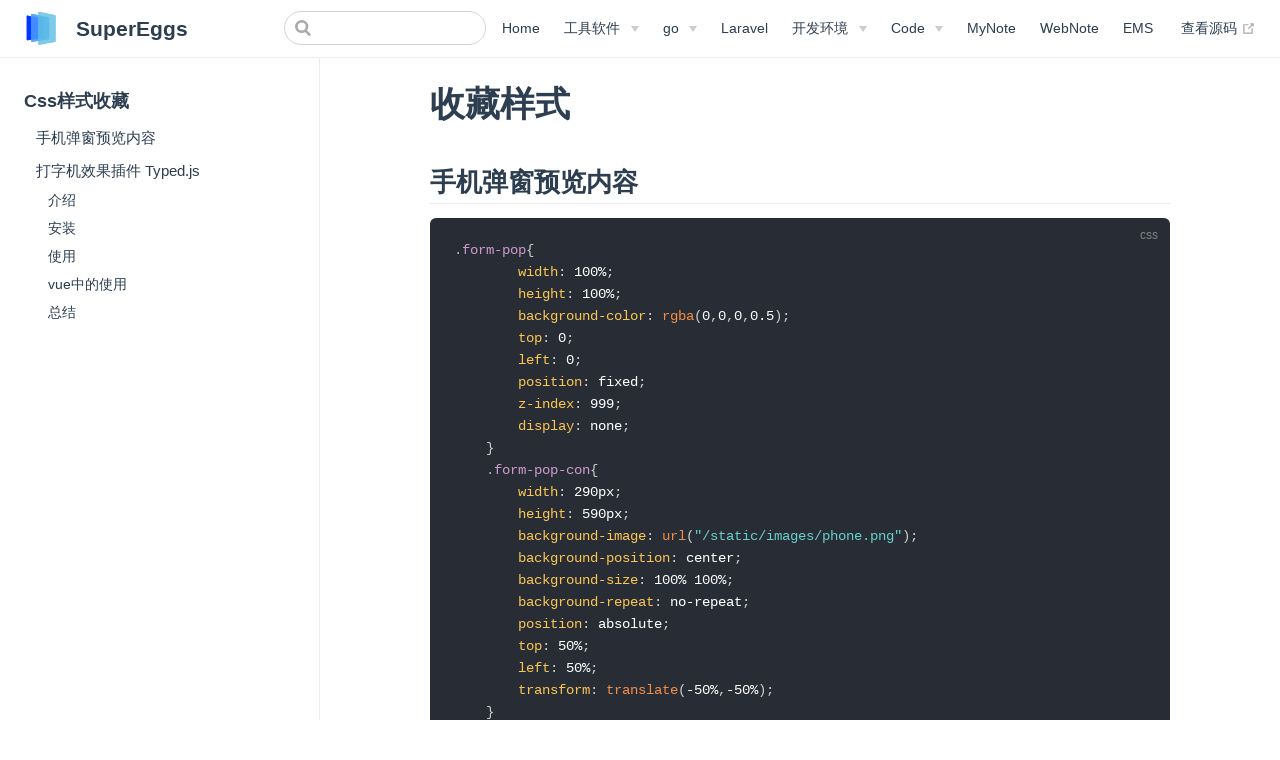

--- FILE ---
content_type: text/html; charset=utf-8
request_url: https://doc.supereggs.cn/Code/Css.html
body_size: 5877
content:
<!DOCTYPE html>
<html lang="en-US">
  <head>
    <meta charset="utf-8">
    <meta name="viewport" content="width=device-width,initial-scale=1">
    <title>Css样式收藏 | SuperEggs</title>
    <meta name="generator" content="VuePress 1.5.4">
    <link rel="shortcut icon" href="/log.ico" type="image/jpg">
    <script>
            var _hmt = _hmt || [];
            (function() {
                var hm = document.createElement("script");
                hm.src = "https://hm.baidu.com/hm.js";
                var s = document.getElementsByTagName("script")[0];
                s.parentNode.insertBefore(hm, s);
            })();
        </script>
    <script src="/js/jquery-3.5.min.js"></script>
    <script src="/js/cursor.min.js"></script>
    <meta name="description" content="分享生活高效技能,保持勇敢，坚持有趣，生命不息，折腾不止！">
    <meta property="og:site_name" content="SuperEggs">
    <meta property="og:title" content="Css样式收藏">
    <meta property="og:type" content="website">
    <meta property="og:url" content="/Code/Css.html">
    <meta name="twitter:title" content="Css样式收藏">
    <meta name="twitter:url" content="/Code/Css.html">
    <meta name="twitter:card" content="summary_large_image">
    <meta name="keywords" content="html,css,jquery,thinkphp,laravel,docker,linux,manjaro">
    <meta name="auther" content="SuperEggs">
    <link rel="preload" href="/assets/css/0.styles.5f689f29.css" as="style"><link rel="preload" href="/assets/js/app.693e6c19.js" as="script"><link rel="preload" href="/assets/js/2.3304c2e1.js" as="script"><link rel="preload" href="/assets/js/6.66329e4b.js" as="script"><link rel="prefetch" href="/assets/js/10.34123518.js"><link rel="prefetch" href="/assets/js/11.f0e24eb8.js"><link rel="prefetch" href="/assets/js/12.5e75a974.js"><link rel="prefetch" href="/assets/js/13.db0bf381.js"><link rel="prefetch" href="/assets/js/14.ed324319.js"><link rel="prefetch" href="/assets/js/15.f40e8254.js"><link rel="prefetch" href="/assets/js/16.d8f963c5.js"><link rel="prefetch" href="/assets/js/17.250470cc.js"><link rel="prefetch" href="/assets/js/18.5161c52b.js"><link rel="prefetch" href="/assets/js/19.afb8dd7a.js"><link rel="prefetch" href="/assets/js/20.c8248808.js"><link rel="prefetch" href="/assets/js/21.e818d83d.js"><link rel="prefetch" href="/assets/js/22.69d0a99c.js"><link rel="prefetch" href="/assets/js/23.92b9837f.js"><link rel="prefetch" href="/assets/js/24.124a82a4.js"><link rel="prefetch" href="/assets/js/25.1c0271e6.js"><link rel="prefetch" href="/assets/js/26.34e44644.js"><link rel="prefetch" href="/assets/js/27.4f89b112.js"><link rel="prefetch" href="/assets/js/28.82ed427e.js"><link rel="prefetch" href="/assets/js/29.64fae044.js"><link rel="prefetch" href="/assets/js/3.1c0cc69b.js"><link rel="prefetch" href="/assets/js/30.dc7d1b9b.js"><link rel="prefetch" href="/assets/js/31.a273a940.js"><link rel="prefetch" href="/assets/js/32.ca99c448.js"><link rel="prefetch" href="/assets/js/33.4129d67d.js"><link rel="prefetch" href="/assets/js/34.a49e24e6.js"><link rel="prefetch" href="/assets/js/35.4ba458c0.js"><link rel="prefetch" href="/assets/js/36.7412ff8c.js"><link rel="prefetch" href="/assets/js/37.35c3a72c.js"><link rel="prefetch" href="/assets/js/38.ebf390fb.js"><link rel="prefetch" href="/assets/js/39.6b308832.js"><link rel="prefetch" href="/assets/js/4.e5a930e9.js"><link rel="prefetch" href="/assets/js/40.968d571d.js"><link rel="prefetch" href="/assets/js/41.a1f587bf.js"><link rel="prefetch" href="/assets/js/42.9f358bc3.js"><link rel="prefetch" href="/assets/js/43.4f19f41e.js"><link rel="prefetch" href="/assets/js/44.a27ad98a.js"><link rel="prefetch" href="/assets/js/45.fb26a2d8.js"><link rel="prefetch" href="/assets/js/46.aa66c6d7.js"><link rel="prefetch" href="/assets/js/47.00ae1556.js"><link rel="prefetch" href="/assets/js/48.699e8e33.js"><link rel="prefetch" href="/assets/js/49.0f79ef04.js"><link rel="prefetch" href="/assets/js/5.2d78753d.js"><link rel="prefetch" href="/assets/js/50.2428dcc2.js"><link rel="prefetch" href="/assets/js/51.829dcccc.js"><link rel="prefetch" href="/assets/js/52.f2dfda6b.js"><link rel="prefetch" href="/assets/js/53.225de2db.js"><link rel="prefetch" href="/assets/js/54.b91ed453.js"><link rel="prefetch" href="/assets/js/55.25bacde7.js"><link rel="prefetch" href="/assets/js/56.2a58cece.js"><link rel="prefetch" href="/assets/js/57.48eab866.js"><link rel="prefetch" href="/assets/js/58.5cf8ca6e.js"><link rel="prefetch" href="/assets/js/59.458178cc.js"><link rel="prefetch" href="/assets/js/60.7898b9b9.js"><link rel="prefetch" href="/assets/js/61.5f651468.js"><link rel="prefetch" href="/assets/js/62.cd190cb0.js"><link rel="prefetch" href="/assets/js/63.0d472232.js"><link rel="prefetch" href="/assets/js/64.e8a8ffe7.js"><link rel="prefetch" href="/assets/js/65.8a66ff7d.js"><link rel="prefetch" href="/assets/js/66.0492741b.js"><link rel="prefetch" href="/assets/js/67.204dadcb.js"><link rel="prefetch" href="/assets/js/68.7d5b0a8f.js"><link rel="prefetch" href="/assets/js/69.ed735059.js"><link rel="prefetch" href="/assets/js/7.44229983.js"><link rel="prefetch" href="/assets/js/70.0f643f0b.js"><link rel="prefetch" href="/assets/js/71.a226be62.js"><link rel="prefetch" href="/assets/js/8.51a4d2f9.js"><link rel="prefetch" href="/assets/js/9.ee30d1ab.js">
    <link rel="stylesheet" href="/assets/css/0.styles.5f689f29.css">
  </head>
  <body>
    <div id="app" data-server-rendered="true"><div class="theme-container"><header class="navbar"><div class="sidebar-button"><svg xmlns="http://www.w3.org/2000/svg" aria-hidden="true" role="img" viewBox="0 0 448 512" class="icon"><path fill="currentColor" d="M436 124H12c-6.627 0-12-5.373-12-12V80c0-6.627 5.373-12 12-12h424c6.627 0 12 5.373 12 12v32c0 6.627-5.373 12-12 12zm0 160H12c-6.627 0-12-5.373-12-12v-32c0-6.627 5.373-12 12-12h424c6.627 0 12 5.373 12 12v32c0 6.627-5.373 12-12 12zm0 160H12c-6.627 0-12-5.373-12-12v-32c0-6.627 5.373-12 12-12h424c6.627 0 12 5.373 12 12v32c0 6.627-5.373 12-12 12z"></path></svg></div> <a href="/" class="home-link router-link-active"><img src="/log.png" alt="SuperEggs" class="logo"> <span class="site-name can-hide">SuperEggs</span></a> <div class="links"><div class="search-box"><input aria-label="Search" autocomplete="off" spellcheck="false" value=""> <!----></div> <nav class="nav-links can-hide"><div class="nav-item"><a href="/" class="nav-link">
  Home
</a></div><div class="nav-item"><div class="dropdown-wrapper"><button type="button" aria-label="工具软件" class="dropdown-title"><span class="title">工具软件</span> <span class="arrow down"></span></button> <button type="button" aria-label="工具软件" class="mobile-dropdown-title"><span class="title">工具软件</span> <span class="arrow right"></span></button> <ul class="nav-dropdown" style="display:none;"><li class="dropdown-item"><!----> <a href="/Tool/windows.html" class="nav-link">
  Windows
</a></li><li class="dropdown-item"><!----> <a href="/Tool/01brew.html" class="nav-link">
  Brew
</a></li><li class="dropdown-item"><!----> <a href="/Tool/02yarn.html" class="nav-link">
  Yarn
</a></li><li class="dropdown-item"><!----> <a href="/Tool/git.html" class="nav-link">
  Git
</a></li><li class="dropdown-item"><!----> <a href="/Tool/goland.html" class="nav-link">
  Goland
</a></li></ul></div></div><div class="nav-item"><div class="dropdown-wrapper"><button type="button" aria-label="go" class="dropdown-title"><span class="title">go</span> <span class="arrow down"></span></button> <button type="button" aria-label="go" class="mobile-dropdown-title"><span class="title">go</span> <span class="arrow right"></span></button> <ul class="nav-dropdown" style="display:none;"><li class="dropdown-item"><!----> <a href="/Go/" class="nav-link">
  go Wiki
</a></li><li class="dropdown-item"><!----> <a href="/Go_Practice/" class="nav-link">
  go 实践
</a></li><li class="dropdown-item"><!----> <a href="/Go_Packages/" class="nav-link">
  go 包
</a></li></ul></div></div><div class="nav-item"><a href="/Laravel/" class="nav-link">
  Laravel
</a></div><div class="nav-item"><div class="dropdown-wrapper"><button type="button" aria-label="开发环境" class="dropdown-title"><span class="title">开发环境</span> <span class="arrow down"></span></button> <button type="button" aria-label="开发环境" class="mobile-dropdown-title"><span class="title">开发环境</span> <span class="arrow right"></span></button> <ul class="nav-dropdown" style="display:none;"><li class="dropdown-item"><!----> <a href="/Wamp/" class="nav-link">
  Docker
</a></li><li class="dropdown-item"><!----> <a href="/Linux/Config.html" class="nav-link">
  配置文件
</a></li><li class="dropdown-item"><!----> <a href="/Linux/Tool.html" class="nav-link">
  生产工具
</a></li></ul></div></div><div class="nav-item"><div class="dropdown-wrapper"><button type="button" aria-label="Code" class="dropdown-title"><span class="title">Code</span> <span class="arrow down"></span></button> <button type="button" aria-label="Code" class="mobile-dropdown-title"><span class="title">Code</span> <span class="arrow right"></span></button> <ul class="nav-dropdown" style="display:none;"><li class="dropdown-item"><h4>
          Html
        </h4> <ul class="dropdown-subitem-wrapper"><li class="dropdown-subitem"><a href="/Code/Css.html" aria-current="page" class="nav-link router-link-exact-active router-link-active">
  Css样式收藏
</a></li><li class="dropdown-subitem"><a href="/Code/Layui.html" class="nav-link">
  Layui笔记
</a></li><li class="dropdown-subitem"><a href="/Code/Javascript.html" class="nav-link">
  Javascript手册
</a></li><li class="dropdown-subitem"><a href="/Code/Menu.html" class="nav-link">
  在线手册
</a></li></ul></li><li class="dropdown-item"><!----> <a href="/Code/VueNote.html" class="nav-link">
  Vue
</a></li><li class="dropdown-item"><h4>
          Php
        </h4> <ul class="dropdown-subitem-wrapper"><li class="dropdown-subitem"><a href="/Code/Php.html" class="nav-link">
  Php使用技巧
</a></li><li class="dropdown-subitem"><a href="/Code/Thinkphp.html" class="nav-link">
  ThinkPhp
</a></li><li class="dropdown-subitem"><a href="/Code/LaraCode.html" class="nav-link">
  LaraCode
</a></li></ul></li></ul></div></div><div class="nav-item"><a href="/MyNote/" class="nav-link">
  MyNote
</a></div><div class="nav-item"><a href="/WebNote/" class="nav-link">
  WebNote
</a></div><div class="nav-item"><a href="/EMS/" class="nav-link">
  EMS
</a></div> <a href="https://github.com/super-eggs/vuepress-blog" target="_blank" rel="noopener noreferrer" class="repo-link">
    查看源码
    <svg xmlns="http://www.w3.org/2000/svg" aria-hidden="true" x="0px" y="0px" viewBox="0 0 100 100" width="15" height="15" class="icon outbound"><path fill="currentColor" d="M18.8,85.1h56l0,0c2.2,0,4-1.8,4-4v-32h-8v28h-48v-48h28v-8h-32l0,0c-2.2,0-4,1.8-4,4v56C14.8,83.3,16.6,85.1,18.8,85.1z"></path> <polygon fill="currentColor" points="45.7,48.7 51.3,54.3 77.2,28.5 77.2,37.2 85.2,37.2 85.2,14.9 62.8,14.9 62.8,22.9 71.5,22.9"></polygon></svg></a></nav></div></header> <div class="sidebar-mask"></div> <aside class="sidebar"><nav class="nav-links"><div class="nav-item"><a href="/" class="nav-link">
  Home
</a></div><div class="nav-item"><div class="dropdown-wrapper"><button type="button" aria-label="工具软件" class="dropdown-title"><span class="title">工具软件</span> <span class="arrow down"></span></button> <button type="button" aria-label="工具软件" class="mobile-dropdown-title"><span class="title">工具软件</span> <span class="arrow right"></span></button> <ul class="nav-dropdown" style="display:none;"><li class="dropdown-item"><!----> <a href="/Tool/windows.html" class="nav-link">
  Windows
</a></li><li class="dropdown-item"><!----> <a href="/Tool/01brew.html" class="nav-link">
  Brew
</a></li><li class="dropdown-item"><!----> <a href="/Tool/02yarn.html" class="nav-link">
  Yarn
</a></li><li class="dropdown-item"><!----> <a href="/Tool/git.html" class="nav-link">
  Git
</a></li><li class="dropdown-item"><!----> <a href="/Tool/goland.html" class="nav-link">
  Goland
</a></li></ul></div></div><div class="nav-item"><div class="dropdown-wrapper"><button type="button" aria-label="go" class="dropdown-title"><span class="title">go</span> <span class="arrow down"></span></button> <button type="button" aria-label="go" class="mobile-dropdown-title"><span class="title">go</span> <span class="arrow right"></span></button> <ul class="nav-dropdown" style="display:none;"><li class="dropdown-item"><!----> <a href="/Go/" class="nav-link">
  go Wiki
</a></li><li class="dropdown-item"><!----> <a href="/Go_Practice/" class="nav-link">
  go 实践
</a></li><li class="dropdown-item"><!----> <a href="/Go_Packages/" class="nav-link">
  go 包
</a></li></ul></div></div><div class="nav-item"><a href="/Laravel/" class="nav-link">
  Laravel
</a></div><div class="nav-item"><div class="dropdown-wrapper"><button type="button" aria-label="开发环境" class="dropdown-title"><span class="title">开发环境</span> <span class="arrow down"></span></button> <button type="button" aria-label="开发环境" class="mobile-dropdown-title"><span class="title">开发环境</span> <span class="arrow right"></span></button> <ul class="nav-dropdown" style="display:none;"><li class="dropdown-item"><!----> <a href="/Wamp/" class="nav-link">
  Docker
</a></li><li class="dropdown-item"><!----> <a href="/Linux/Config.html" class="nav-link">
  配置文件
</a></li><li class="dropdown-item"><!----> <a href="/Linux/Tool.html" class="nav-link">
  生产工具
</a></li></ul></div></div><div class="nav-item"><div class="dropdown-wrapper"><button type="button" aria-label="Code" class="dropdown-title"><span class="title">Code</span> <span class="arrow down"></span></button> <button type="button" aria-label="Code" class="mobile-dropdown-title"><span class="title">Code</span> <span class="arrow right"></span></button> <ul class="nav-dropdown" style="display:none;"><li class="dropdown-item"><h4>
          Html
        </h4> <ul class="dropdown-subitem-wrapper"><li class="dropdown-subitem"><a href="/Code/Css.html" aria-current="page" class="nav-link router-link-exact-active router-link-active">
  Css样式收藏
</a></li><li class="dropdown-subitem"><a href="/Code/Layui.html" class="nav-link">
  Layui笔记
</a></li><li class="dropdown-subitem"><a href="/Code/Javascript.html" class="nav-link">
  Javascript手册
</a></li><li class="dropdown-subitem"><a href="/Code/Menu.html" class="nav-link">
  在线手册
</a></li></ul></li><li class="dropdown-item"><!----> <a href="/Code/VueNote.html" class="nav-link">
  Vue
</a></li><li class="dropdown-item"><h4>
          Php
        </h4> <ul class="dropdown-subitem-wrapper"><li class="dropdown-subitem"><a href="/Code/Php.html" class="nav-link">
  Php使用技巧
</a></li><li class="dropdown-subitem"><a href="/Code/Thinkphp.html" class="nav-link">
  ThinkPhp
</a></li><li class="dropdown-subitem"><a href="/Code/LaraCode.html" class="nav-link">
  LaraCode
</a></li></ul></li></ul></div></div><div class="nav-item"><a href="/MyNote/" class="nav-link">
  MyNote
</a></div><div class="nav-item"><a href="/WebNote/" class="nav-link">
  WebNote
</a></div><div class="nav-item"><a href="/EMS/" class="nav-link">
  EMS
</a></div> <a href="https://github.com/super-eggs/vuepress-blog" target="_blank" rel="noopener noreferrer" class="repo-link">
    查看源码
    <svg xmlns="http://www.w3.org/2000/svg" aria-hidden="true" x="0px" y="0px" viewBox="0 0 100 100" width="15" height="15" class="icon outbound"><path fill="currentColor" d="M18.8,85.1h56l0,0c2.2,0,4-1.8,4-4v-32h-8v28h-48v-48h28v-8h-32l0,0c-2.2,0-4,1.8-4,4v56C14.8,83.3,16.6,85.1,18.8,85.1z"></path> <polygon fill="currentColor" points="45.7,48.7 51.3,54.3 77.2,28.5 77.2,37.2 85.2,37.2 85.2,14.9 62.8,14.9 62.8,22.9 71.5,22.9"></polygon></svg></a></nav>  <ul class="sidebar-links"><li><section class="sidebar-group depth-0"><p class="sidebar-heading open"><span>Css样式收藏</span> <!----></p> <ul class="sidebar-links sidebar-group-items"><li><a href="/Code/Css.html#手机弹窗预览内容" class="sidebar-link">手机弹窗预览内容</a><ul class="sidebar-sub-headers"></ul></li><li><a href="/Code/Css.html#打字机效果插件-typed-js" class="sidebar-link">打字机效果插件 Typed.js</a><ul class="sidebar-sub-headers"><li class="sidebar-sub-header"><a href="/Code/Css.html#介绍" class="sidebar-link">介绍</a></li><li class="sidebar-sub-header"><a href="/Code/Css.html#安装" class="sidebar-link">安装</a></li><li class="sidebar-sub-header"><a href="/Code/Css.html#使用" class="sidebar-link">使用</a></li><li class="sidebar-sub-header"><a href="/Code/Css.html#vue中的使用" class="sidebar-link">vue中的使用</a></li><li class="sidebar-sub-header"><a href="/Code/Css.html#总结" class="sidebar-link">总结</a></li></ul></li></ul></section></li></ul> </aside> <main class="page"> <div class="theme-default-content content__default"><h1 id="收藏样式"><a href="#收藏样式" class="header-anchor">#</a> 收藏样式</h1> <h2 id="手机弹窗预览内容"><a href="#手机弹窗预览内容" class="header-anchor">#</a> 手机弹窗预览内容</h2> <div class="language-css extra-class"><pre class="language-css"><code><span class="token selector">.form-pop</span><span class="token punctuation">{</span>
        <span class="token property">width</span><span class="token punctuation">:</span> 100%<span class="token punctuation">;</span>
        <span class="token property">height</span><span class="token punctuation">:</span> 100%<span class="token punctuation">;</span>
        <span class="token property">background-color</span><span class="token punctuation">:</span> <span class="token function">rgba</span><span class="token punctuation">(</span>0<span class="token punctuation">,</span>0<span class="token punctuation">,</span>0<span class="token punctuation">,</span>0.5<span class="token punctuation">)</span><span class="token punctuation">;</span>
        <span class="token property">top</span><span class="token punctuation">:</span> 0<span class="token punctuation">;</span>
        <span class="token property">left</span><span class="token punctuation">:</span> 0<span class="token punctuation">;</span>
        <span class="token property">position</span><span class="token punctuation">:</span> fixed<span class="token punctuation">;</span>
        <span class="token property">z-index</span><span class="token punctuation">:</span> 999<span class="token punctuation">;</span>
        <span class="token property">display</span><span class="token punctuation">:</span> none<span class="token punctuation">;</span>
    <span class="token punctuation">}</span>
    <span class="token selector">.form-pop-con</span><span class="token punctuation">{</span>
        <span class="token property">width</span><span class="token punctuation">:</span> 290px<span class="token punctuation">;</span>
        <span class="token property">height</span><span class="token punctuation">:</span> 590px<span class="token punctuation">;</span>
        <span class="token property">background-image</span><span class="token punctuation">:</span> <span class="token url"><span class="token function">url</span><span class="token punctuation">(</span>&quot;/static/images/phone.png&quot;<span class="token punctuation">)</span></span><span class="token punctuation">;</span>
        <span class="token property">background-position</span><span class="token punctuation">:</span> center<span class="token punctuation">;</span>
        <span class="token property">background-size</span><span class="token punctuation">:</span> 100% 100%<span class="token punctuation">;</span>
        <span class="token property">background-repeat</span><span class="token punctuation">:</span> no-repeat<span class="token punctuation">;</span>
        <span class="token property">position</span><span class="token punctuation">:</span> absolute<span class="token punctuation">;</span>
        <span class="token property">top</span><span class="token punctuation">:</span> 50%<span class="token punctuation">;</span>
        <span class="token property">left</span><span class="token punctuation">:</span> 50%<span class="token punctuation">;</span>
        <span class="token property">transform</span><span class="token punctuation">:</span> <span class="token function">translate</span><span class="token punctuation">(</span>-50%<span class="token punctuation">,</span>-50%<span class="token punctuation">)</span><span class="token punctuation">;</span>
    <span class="token punctuation">}</span>
    <span class="token selector">.form-pop-con-con</span><span class="token punctuation">{</span>
        <span class="token property">width</span><span class="token punctuation">:</span> 255px<span class="token punctuation">;</span>
        <span class="token property">height</span><span class="token punctuation">:</span> 424px<span class="token punctuation">;</span>
        <span class="token comment">/*background-color: #0a001f;*/</span>
        <span class="token property">position</span><span class="token punctuation">:</span> absolute<span class="token punctuation">;</span>
        <span class="token property">top</span><span class="token punctuation">:</span> 97px<span class="token punctuation">;</span>
        <span class="token property">left</span><span class="token punctuation">:</span> 50%<span class="token punctuation">;</span>
        <span class="token property">transform</span><span class="token punctuation">:</span> <span class="token function">translateX</span><span class="token punctuation">(</span>-50%<span class="token punctuation">)</span><span class="token punctuation">;</span>
        <span class="token property">overflow</span><span class="token punctuation">:</span> auto<span class="token punctuation">;</span>
        <span class="token property">overflow-x</span><span class="token punctuation">:</span> hidden<span class="token punctuation">;</span>
        <span class="token property">overflow-y</span><span class="token punctuation">:</span> scroll<span class="token punctuation">;</span>
    <span class="token punctuation">}</span>
</code></pre></div><div class="language-html extra-class"><pre class="language-html"><code><span class="token tag"><span class="token tag"><span class="token punctuation">&lt;</span>button</span> <span class="token attr-name">type</span><span class="token attr-value"><span class="token punctuation">=</span><span class="token punctuation">&quot;</span>button<span class="token punctuation">&quot;</span></span> <span class="token attr-name">id</span><span class="token attr-value"><span class="token punctuation">=</span><span class="token punctuation">&quot;</span>open-form-pop<span class="token punctuation">&quot;</span></span> <span class="token attr-name">class</span><span class="token attr-value"><span class="token punctuation">=</span><span class="token punctuation">&quot;</span>layui-btn <span class="token punctuation">&quot;</span></span><span class="token punctuation">&gt;</span></span>预览<span class="token tag"><span class="token tag"><span class="token punctuation">&lt;/</span>button</span><span class="token punctuation">&gt;</span></span>
<span class="token tag"><span class="token tag"><span class="token punctuation">&lt;</span>div</span> <span class="token attr-name">class</span><span class="token attr-value"><span class="token punctuation">=</span><span class="token punctuation">&quot;</span>form-pop<span class="token punctuation">&quot;</span></span><span class="token punctuation">&gt;</span></span>
    <span class="token tag"><span class="token tag"><span class="token punctuation">&lt;</span>div</span> <span class="token attr-name">class</span><span class="token attr-value"><span class="token punctuation">=</span><span class="token punctuation">&quot;</span>form-pop-con<span class="token punctuation">&quot;</span></span><span class="token punctuation">&gt;</span></span>
        <span class="token tag"><span class="token tag"><span class="token punctuation">&lt;</span>div</span> <span class="token attr-name">class</span><span class="token attr-value"><span class="token punctuation">=</span><span class="token punctuation">&quot;</span>form-pop-con-con<span class="token punctuation">&quot;</span></span><span class="token punctuation">&gt;</span></span>
            <span class="token tag"><span class="token tag"><span class="token punctuation">&lt;</span>p</span><span class="token punctuation">&gt;</span></span>
                这里是手机里里面预览的内容
            <span class="token tag"><span class="token tag"><span class="token punctuation">&lt;/</span>p</span><span class="token punctuation">&gt;</span></span>
        <span class="token tag"><span class="token tag"><span class="token punctuation">&lt;/</span>div</span><span class="token punctuation">&gt;</span></span>
    <span class="token tag"><span class="token tag"><span class="token punctuation">&lt;/</span>div</span><span class="token punctuation">&gt;</span></span>
<span class="token tag"><span class="token tag"><span class="token punctuation">&lt;/</span>div</span><span class="token punctuation">&gt;</span></span>
</code></pre></div><div class="language-js extra-class"><pre class="language-js"><code><span class="token function">$</span><span class="token punctuation">(</span><span class="token string">'#open-form-pop'</span><span class="token punctuation">)</span><span class="token punctuation">.</span><span class="token function">on</span><span class="token punctuation">(</span><span class="token string">'click'</span><span class="token punctuation">,</span><span class="token keyword">function</span> <span class="token punctuation">(</span><span class="token punctuation">)</span> <span class="token punctuation">{</span>
    <span class="token function">$</span><span class="token punctuation">(</span><span class="token string">'.form-pop'</span><span class="token punctuation">)</span><span class="token punctuation">.</span><span class="token function">show</span><span class="token punctuation">(</span><span class="token punctuation">)</span><span class="token punctuation">;</span>
<span class="token punctuation">}</span><span class="token punctuation">)</span><span class="token punctuation">;</span>
<span class="token function">$</span><span class="token punctuation">(</span>document<span class="token punctuation">)</span><span class="token punctuation">.</span><span class="token function">on</span><span class="token punctuation">(</span><span class="token string">'click'</span><span class="token punctuation">,</span><span class="token keyword">function</span> <span class="token punctuation">(</span><span class="token punctuation">)</span> <span class="token punctuation">{</span>
    <span class="token function">$</span><span class="token punctuation">(</span><span class="token string">&quot;.form-pop&quot;</span><span class="token punctuation">)</span><span class="token punctuation">.</span><span class="token function">hide</span><span class="token punctuation">(</span><span class="token punctuation">)</span><span class="token punctuation">;</span>
<span class="token punctuation">}</span><span class="token punctuation">)</span><span class="token punctuation">;</span>
<span class="token function">$</span><span class="token punctuation">(</span><span class="token string">&quot;.form-pop-con&quot;</span><span class="token punctuation">)</span><span class="token punctuation">.</span><span class="token function">on</span><span class="token punctuation">(</span><span class="token string">'click'</span><span class="token punctuation">,</span><span class="token keyword">function</span> <span class="token punctuation">(</span><span class="token punctuation">)</span> <span class="token punctuation">{</span>
    event<span class="token punctuation">.</span><span class="token function">stopPropagation</span><span class="token punctuation">(</span><span class="token punctuation">)</span><span class="token punctuation">;</span>
<span class="token punctuation">}</span><span class="token punctuation">)</span><span class="token punctuation">;</span>
<span class="token function">$</span><span class="token punctuation">(</span><span class="token string">&quot;#open-form-pop&quot;</span><span class="token punctuation">)</span><span class="token punctuation">.</span><span class="token function">on</span><span class="token punctuation">(</span><span class="token string">'click'</span><span class="token punctuation">,</span><span class="token keyword">function</span> <span class="token punctuation">(</span><span class="token punctuation">)</span> <span class="token punctuation">{</span>
    event<span class="token punctuation">.</span><span class="token function">stopPropagation</span><span class="token punctuation">(</span><span class="token punctuation">)</span><span class="token punctuation">;</span>
<span class="token punctuation">}</span><span class="token punctuation">)</span><span class="token punctuation">;</span>
</code></pre></div><h2 id="打字机效果插件-typed-js"><a href="#打字机效果插件-typed-js" class="header-anchor">#</a> 打字机效果插件 Typed.js</h2> <h3 id="介绍"><a href="#介绍" class="header-anchor">#</a> 介绍</h3> <p><img src="https://pic4.zhimg.com/v2-ce2d2dfafe9be8a1e1b9b82ef2f4f34b_b.webp" alt="img"></p> <p>打字机效果是非常酷的文字显示效果，视觉表现极佳，而通过Typed.js可以很简单的在web开发中实现打字机效果。</p> <p>官网： <a href="https://link.zhihu.com/?target=https%3A//mattboldt.com/demos/typed-js/" target="_blank" rel="noopener noreferrer">JavaScript Animated Typing with Typed.jsmattboldt.com<svg xmlns="http://www.w3.org/2000/svg" aria-hidden="true" x="0px" y="0px" viewBox="0 0 100 100" width="15" height="15" class="icon outbound"><path fill="currentColor" d="M18.8,85.1h56l0,0c2.2,0,4-1.8,4-4v-32h-8v28h-48v-48h28v-8h-32l0,0c-2.2,0-4,1.8-4,4v56C14.8,83.3,16.6,85.1,18.8,85.1z"></path> <polygon fill="currentColor" points="45.7,48.7 51.3,54.3 77.2,28.5 77.2,37.2 85.2,37.2 85.2,14.9 62.8,14.9 62.8,22.9 71.5,22.9"></polygon></svg></a></p> <h3 id="安装"><a href="#安装" class="header-anchor">#</a> 安装</h3> <h4 id="下载安装"><a href="#下载安装" class="header-anchor">#</a> 下载安装</h4> <div class="language-bash extra-class"><pre class="language-bash"><code><span class="token comment"># With NPM</span>
<span class="token function">npm</span> <span class="token function">install</span> typed.js

<span class="token comment"># With Yarn</span>
<span class="token function">yarn</span> <span class="token function">add</span> typed.js

<span class="token comment"># With Bower</span>
bower <span class="token function">install</span> typed.js
</code></pre></div><h4 id="使用-cdn"><a href="#使用-cdn" class="header-anchor">#</a> 使用 CDN</h4> <div class="language-javascript extra-class"><pre class="language-javascript"><code><span class="token operator">&lt;</span>script src<span class="token operator">=</span><span class="token string">&quot;https://cdn.jsdelivr.net/npm/typed.js@2.0.11&quot;</span><span class="token operator">&gt;</span><span class="token operator">&lt;</span><span class="token operator">/</span>script<span class="token operator">&gt;</span>
</code></pre></div><h3 id="使用"><a href="#使用" class="header-anchor">#</a> 使用</h3> <h4 id="html部分"><a href="#html部分" class="header-anchor">#</a> HTML部分</h4> <div class="language-html extra-class"><pre class="language-html"><code><span class="token tag"><span class="token tag"><span class="token punctuation">&lt;</span>span</span> <span class="token attr-name">id</span><span class="token attr-value"><span class="token punctuation">=</span><span class="token punctuation">&quot;</span>typed<span class="token punctuation">&quot;</span></span><span class="token style-attr language-css"><span class="token attr-name"> <span class="token attr-name">style</span></span><span class="token punctuation">=&quot;</span><span class="token attr-value"><span class="token property">white-space</span><span class="token punctuation">:</span> pre-wrap<span class="token punctuation">;</span><span class="token property">line-height</span><span class="token punctuation">:</span> 30px<span class="token punctuation">;</span></span><span class="token punctuation">&quot;</span></span><span class="token punctuation">&gt;</span></span><span class="token tag"><span class="token tag"><span class="token punctuation">&lt;/</span>span</span><span class="token punctuation">&gt;</span></span>
</code></pre></div><p>经过测试文字放在<code>span</code>标签里面，输入的光标才会正常显示。</p> <h4 id="javascript部分"><a href="#javascript部分" class="header-anchor">#</a> JavaScript部分</h4> <div class="language-javascript extra-class"><pre class="language-javascript"><code><span class="token keyword">const</span> options <span class="token operator">=</span> <span class="token punctuation">{</span>
  strings<span class="token operator">:</span> <span class="token punctuation">[</span>
    <span class="token string">'First test.'</span><span class="token punctuation">,</span>
    <span class="token string">'Second test, \nit will pause for three seconds. ^3000'</span><span class="token punctuation">,</span>
    <span class="token string">&quot;Second test, \nthe last sentence will go back to 'Second test, ', \noh no, this is the third test. ^1000&quot;</span><span class="token punctuation">,</span>
    <span class="token string">&quot;It's going to start repeating.&quot;</span><span class="token punctuation">,</span>
  <span class="token punctuation">]</span><span class="token punctuation">,</span>
  typeSpeed<span class="token operator">:</span> <span class="token number">50</span><span class="token punctuation">,</span> <span class="token comment">// 打印速度</span>
  startDelay<span class="token operator">:</span> <span class="token number">300</span><span class="token punctuation">,</span> <span class="token comment">// 开始之前的延迟300毫秒</span>
  loop<span class="token operator">:</span> <span class="token boolean">true</span><span class="token punctuation">,</span> <span class="token comment">// 是否循环</span>
<span class="token punctuation">}</span><span class="token punctuation">;</span>
<span class="token keyword">const</span> typed <span class="token operator">=</span> <span class="token keyword">new</span> <span class="token class-name">Typed</span><span class="token punctuation">(</span><span class="token string">'#typed'</span><span class="token punctuation">,</span> options<span class="token punctuation">)</span><span class="token punctuation">;</span>
</code></pre></div><h4 id="效果"><a href="#效果" class="header-anchor">#</a> 效果</h4> <p><img src="https://pic4.zhimg.com/v2-ce2d2dfafe9be8a1e1b9b82ef2f4f34b_b.webp" alt="img"></p> <h4 id="更多参数"><a href="#更多参数" class="header-anchor">#</a> 更多参数</h4> <p>该插件可以配置很多参数，具体的参数可以参考官方文档，或者参考下面的文章：</p> <p><a href="https://link.zhihu.com/?target=https%3A//blog.csdn.net/weixin_41000111/article/details/78725784" target="_blank" rel="noopener noreferrer">【前端库】typed.js打字机效果_老程-CSDN博客blog.csdn.net<svg xmlns="http://www.w3.org/2000/svg" aria-hidden="true" x="0px" y="0px" viewBox="0 0 100 100" width="15" height="15" class="icon outbound"><path fill="currentColor" d="M18.8,85.1h56l0,0c2.2,0,4-1.8,4-4v-32h-8v28h-48v-48h28v-8h-32l0,0c-2.2,0-4,1.8-4,4v56C14.8,83.3,16.6,85.1,18.8,85.1z"></path> <polygon fill="currentColor" points="45.7,48.7 51.3,54.3 77.2,28.5 77.2,37.2 85.2,37.2 85.2,14.9 62.8,14.9 62.8,22.9 71.5,22.9"></polygon></svg></a></p> <h3 id="vue中的使用"><a href="#vue中的使用" class="header-anchor">#</a> vue中的使用</h3> <p>该插件对vue做了一次封装：</p> <p><a href="https://link.zhihu.com/?target=https%3A//github.com/Orlandster/vue-typed-js" target="_blank" rel="noopener noreferrer">vue-typed-jsgithub.com<svg xmlns="http://www.w3.org/2000/svg" aria-hidden="true" x="0px" y="0px" viewBox="0 0 100 100" width="15" height="15" class="icon outbound"><path fill="currentColor" d="M18.8,85.1h56l0,0c2.2,0,4-1.8,4-4v-32h-8v28h-48v-48h28v-8h-32l0,0c-2.2,0-4,1.8-4,4v56C14.8,83.3,16.6,85.1,18.8,85.1z"></path> <polygon fill="currentColor" points="45.7,48.7 51.3,54.3 77.2,28.5 77.2,37.2 85.2,37.2 85.2,14.9 62.8,14.9 62.8,22.9 71.5,22.9"></polygon></svg></a></p> <h4 id="安装-2"><a href="#安装-2" class="header-anchor">#</a> 安装</h4> <div class="language- extra-class"><pre class="language-text"><code>npm install --save vue-typed-js
</code></pre></div><h4 id="使用-2"><a href="#使用-2" class="header-anchor">#</a> 使用</h4> <p>非常简单，按照文档一步一步集成就可以了。</p> <p>注意：vue-typed-js没有声明文件，所以在TypeScript中使用会报错，而Typed.js是有声明文件的，可以直接在TypeScript中使用。</p> <h3 id="总结"><a href="#总结" class="header-anchor">#</a> 总结</h3> <p>总而言之使用Typed.js实现打字机效果非常的简单，简单到不需要用太多语言去进行描述。</p> <blockquote><p>文章来源：<a href="https://zhuanlan.zhihu.com/p/148419359" target="_blank" rel="noopener noreferrer">web开发：打字机效果插件Typed.js - 知乎 (zhihu.com)<svg xmlns="http://www.w3.org/2000/svg" aria-hidden="true" x="0px" y="0px" viewBox="0 0 100 100" width="15" height="15" class="icon outbound"><path fill="currentColor" d="M18.8,85.1h56l0,0c2.2,0,4-1.8,4-4v-32h-8v28h-48v-48h28v-8h-32l0,0c-2.2,0-4,1.8-4,4v56C14.8,83.3,16.6,85.1,18.8,85.1z"></path> <polygon fill="currentColor" points="45.7,48.7 51.3,54.3 77.2,28.5 77.2,37.2 85.2,37.2 85.2,14.9 62.8,14.9 62.8,22.9 71.5,22.9"></polygon></svg></a></p></blockquote></div> <footer class="page-edit"><div class="edit-link"><a href="https://github.com/super-eggs/vuepress-blog/edit/master/docs/Code/Css.md" target="_blank" rel="noopener noreferrer">帮助我们改善此页面！</a> <svg xmlns="http://www.w3.org/2000/svg" aria-hidden="true" x="0px" y="0px" viewBox="0 0 100 100" width="15" height="15" class="icon outbound"><path fill="currentColor" d="M18.8,85.1h56l0,0c2.2,0,4-1.8,4-4v-32h-8v28h-48v-48h28v-8h-32l0,0c-2.2,0-4,1.8-4,4v56C14.8,83.3,16.6,85.1,18.8,85.1z"></path> <polygon fill="currentColor" points="45.7,48.7 51.3,54.3 77.2,28.5 77.2,37.2 85.2,37.2 85.2,14.9 62.8,14.9 62.8,22.9 71.5,22.9"></polygon></svg></div> <!----></footer> <!----> </main></div><div class="global-ui"><!----><div class="reading-progress top" data-v-21b39eda><div class="progress" data-v-21b39eda></div></div></div></div>
    <script src="/assets/js/app.693e6c19.js" defer></script><script src="/assets/js/2.3304c2e1.js" defer></script><script src="/assets/js/6.66329e4b.js" defer></script>
  </body>
</html>


--- FILE ---
content_type: application/javascript; charset=utf-8
request_url: https://doc.supereggs.cn/assets/js/app.693e6c19.js
body_size: 95110
content:
(window.webpackJsonp=window.webpackJsonp||[]).push([[0],[]]);!function(t){function e(e){for(var r,a,l=e[0],c=e[1],u=e[2],p=0,f=[];p<l.length;p++)a=l[p],Object.prototype.hasOwnProperty.call(o,a)&&o[a]&&f.push(o[a][0]),o[a]=0;for(r in c)Object.prototype.hasOwnProperty.call(c,r)&&(t[r]=c[r]);for(s&&s(e);f.length;)f.shift()();return i.push.apply(i,u||[]),n()}function n(){for(var t,e=0;e<i.length;e++){for(var n=i[e],r=!0,l=1;l<n.length;l++){var c=n[l];0!==o[c]&&(r=!1)}r&&(i.splice(e--,1),t=a(a.s=n[0]))}return t}var r={},o={1:0},i=[];function a(e){if(r[e])return r[e].exports;var n=r[e]={i:e,l:!1,exports:{}};return t[e].call(n.exports,n,n.exports,a),n.l=!0,n.exports}a.e=function(t){var e=[],n=o[t];if(0!==n)if(n)e.push(n[2]);else{var r=new Promise((function(e,r){n=o[t]=[e,r]}));e.push(n[2]=r);var i,l=document.createElement("script");l.charset="utf-8",l.timeout=120,a.nc&&l.setAttribute("nonce",a.nc),l.src=function(t){return a.p+"assets/js/"+({}[t]||t)+"."+{2:"3304c2e1",3:"1c0cc69b",4:"e5a930e9",5:"2d78753d",6:"66329e4b",7:"44229983",8:"51a4d2f9",9:"ee30d1ab",10:"34123518",11:"f0e24eb8",12:"5e75a974",13:"db0bf381",14:"ed324319",15:"f40e8254",16:"d8f963c5",17:"250470cc",18:"5161c52b",19:"afb8dd7a",20:"c8248808",21:"e818d83d",22:"69d0a99c",23:"92b9837f",24:"124a82a4",25:"1c0271e6",26:"34e44644",27:"4f89b112",28:"82ed427e",29:"64fae044",30:"dc7d1b9b",31:"a273a940",32:"ca99c448",33:"4129d67d",34:"a49e24e6",35:"4ba458c0",36:"7412ff8c",37:"35c3a72c",38:"ebf390fb",39:"6b308832",40:"968d571d",41:"a1f587bf",42:"9f358bc3",43:"4f19f41e",44:"a27ad98a",45:"fb26a2d8",46:"aa66c6d7",47:"00ae1556",48:"699e8e33",49:"0f79ef04",50:"2428dcc2",51:"829dcccc",52:"f2dfda6b",53:"225de2db",54:"b91ed453",55:"25bacde7",56:"2a58cece",57:"48eab866",58:"5cf8ca6e",59:"458178cc",60:"7898b9b9",61:"5f651468",62:"cd190cb0",63:"0d472232",64:"e8a8ffe7",65:"8a66ff7d",66:"0492741b",67:"204dadcb",68:"7d5b0a8f",69:"ed735059",70:"0f643f0b",71:"a226be62"}[t]+".js"}(t);var c=new Error;i=function(e){l.onerror=l.onload=null,clearTimeout(u);var n=o[t];if(0!==n){if(n){var r=e&&("load"===e.type?"missing":e.type),i=e&&e.target&&e.target.src;c.message="Loading chunk "+t+" failed.\n("+r+": "+i+")",c.name="ChunkLoadError",c.type=r,c.request=i,n[1](c)}o[t]=void 0}};var u=setTimeout((function(){i({type:"timeout",target:l})}),12e4);l.onerror=l.onload=i,document.head.appendChild(l)}return Promise.all(e)},a.m=t,a.c=r,a.d=function(t,e,n){a.o(t,e)||Object.defineProperty(t,e,{enumerable:!0,get:n})},a.r=function(t){"undefined"!=typeof Symbol&&Symbol.toStringTag&&Object.defineProperty(t,Symbol.toStringTag,{value:"Module"}),Object.defineProperty(t,"__esModule",{value:!0})},a.t=function(t,e){if(1&e&&(t=a(t)),8&e)return t;if(4&e&&"object"==typeof t&&t&&t.__esModule)return t;var n=Object.create(null);if(a.r(n),Object.defineProperty(n,"default",{enumerable:!0,value:t}),2&e&&"string"!=typeof t)for(var r in t)a.d(n,r,function(e){return t[e]}.bind(null,r));return n},a.n=function(t){var e=t&&t.__esModule?function(){return t.default}:function(){return t};return a.d(e,"a",e),e},a.o=function(t,e){return Object.prototype.hasOwnProperty.call(t,e)},a.p="/",a.oe=function(t){throw console.error(t),t};var l=window.webpackJsonp=window.webpackJsonp||[],c=l.push.bind(l);l.push=e,l=l.slice();for(var u=0;u<l.length;u++)e(l[u]);var s=c;i.push([191,0]),n()}([function(t,e,n){var r=n(2),o=n(20).f,i=n(14),a=n(10),l=n(78),c=n(127),u=n(75);t.exports=function(t,e){var n,s,p,f,d,h=t.target,v=t.global,g=t.stat;if(n=v?r:g?r[h]||l(h,{}):(r[h]||{}).prototype)for(s in e){if(f=e[s],p=t.noTargetGet?(d=o(n,s))&&d.value:n[s],!u(v?s:h+(g?".":"#")+s,t.forced)&&void 0!==p){if(typeof f==typeof p)continue;c(f,p)}(t.sham||p&&p.sham)&&i(f,"sham",!0),a(n,s,f,t)}}},function(t,e){t.exports=function(t){try{return!!t()}catch(t){return!0}}},function(t,e){var n=function(t){return t&&t.Math==Math&&t};t.exports=n("object"==typeof globalThis&&globalThis)||n("object"==typeof window&&window)||n("object"==typeof self&&self)||n("object"==typeof global&&global)||Function("return this")()},function(t,e,n){var r=n(2),o=n(77),i=n(7),a=n(50),l=n(80),c=n(120),u=o("wks"),s=r.Symbol,p=c?s:s&&s.withoutSetter||a;t.exports=function(t){return i(u,t)||(l&&i(s,t)?u[t]=s[t]:u[t]=p("Symbol."+t)),u[t]}},function(t,e){t.exports=function(t){return"object"==typeof t?null!==t:"function"==typeof t}},function(t,e,n){var r=n(1);t.exports=!r((function(){return 7!=Object.defineProperty({},1,{get:function(){return 7}})[1]}))},function(t,e,n){var r=n(4);t.exports=function(t){if(!r(t))throw TypeError(String(t)+" is not an object");return t}},function(t,e){var n={}.hasOwnProperty;t.exports=function(t,e){return n.call(t,e)}},function(t,e,n){var r=n(5),o=n(119),i=n(6),a=n(35),l=Object.defineProperty;e.f=r?l:function(t,e,n){if(i(t),e=a(e,!0),i(n),o)try{return l(t,e,n)}catch(t){}if("get"in n||"set"in n)throw TypeError("Accessors not supported");return"value"in n&&(t[e]=n.value),t}},function(t,e,n){var r=n(88),o=n(10),i=n(204);r||o(Object.prototype,"toString",i,{unsafe:!0})},function(t,e,n){var r=n(2),o=n(14),i=n(7),a=n(78),l=n(83),c=n(31),u=c.get,s=c.enforce,p=String(String).split("String");(t.exports=function(t,e,n,l){var c=!!l&&!!l.unsafe,u=!!l&&!!l.enumerable,f=!!l&&!!l.noTargetGet;"function"==typeof n&&("string"!=typeof e||i(n,"name")||o(n,"name",e),s(n).source=p.join("string"==typeof e?e:"")),t!==r?(c?!f&&t[e]&&(u=!0):delete t[e],u?t[e]=n:o(t,e,n)):u?t[e]=n:a(e,n)})(Function.prototype,"toString",(function(){return"function"==typeof this&&u(this).source||l(this)}))},function(t,e,n){"use strict";function r(t,e,n,r,o,i,a,l){var c,u="function"==typeof t?t.options:t;if(e&&(u.render=e,u.staticRenderFns=n,u._compiled=!0),r&&(u.functional=!0),i&&(u._scopeId="data-v-"+i),a?(c=function(t){(t=t||this.$vnode&&this.$vnode.ssrContext||this.parent&&this.parent.$vnode&&this.parent.$vnode.ssrContext)||"undefined"==typeof __VUE_SSR_CONTEXT__||(t=__VUE_SSR_CONTEXT__),o&&o.call(this,t),t&&t._registeredComponents&&t._registeredComponents.add(a)},u._ssrRegister=c):o&&(c=l?function(){o.call(this,(u.functional?this.parent:this).$root.$options.shadowRoot)}:o),c)if(u.functional){u._injectStyles=c;var s=u.render;u.render=function(t,e){return c.call(e),s(t,e)}}else{var p=u.beforeCreate;u.beforeCreate=p?[].concat(p,c):[c]}return{exports:t,options:u}}n.d(e,"a",(function(){return r}))},function(t,e,n){var r=n(52),o=Math.min;t.exports=function(t){return t>0?o(r(t),9007199254740991):0}},function(t,e,n){var r=n(34),o=n(19);t.exports=function(t){return r(o(t))}},function(t,e,n){var r=n(5),o=n(8),i=n(36);t.exports=r?function(t,e,n){return o.f(t,e,i(1,n))}:function(t,e,n){return t[e]=n,t}},function(t,e,n){var r=n(19);t.exports=function(t){return Object(r(t))}},function(t,e){var n=Array.isArray;t.exports=n},function(t,e){var n={}.toString;t.exports=function(t){return n.call(t).slice(8,-1)}},function(t,e,n){var r=n(155),o="object"==typeof self&&self&&self.Object===Object&&self,i=r||o||Function("return this")();t.exports=i},function(t,e){t.exports=function(t){if(null==t)throw TypeError("Can't call method on "+t);return t}},function(t,e,n){var r=n(5),o=n(84),i=n(36),a=n(13),l=n(35),c=n(7),u=n(119),s=Object.getOwnPropertyDescriptor;e.f=r?s:function(t,e){if(t=a(t),e=l(e,!0),u)try{return s(t,e)}catch(t){}if(c(t,e))return i(!o.f.call(t,e),t[e])}},function(t,e,n){var r=n(125),o=n(2),i=function(t){return"function"==typeof t?t:void 0};t.exports=function(t,e){return arguments.length<2?i(r[t])||i(o[t]):r[t]&&r[t][e]||o[t]&&o[t][e]}},function(t,e,n){"use strict";var r=n(0),o=n(45).filter,i=n(56),a=n(23),l=i("filter"),c=a("filter");r({target:"Array",proto:!0,forced:!l||!c},{filter:function(t){return o(this,t,arguments.length>1?arguments[1]:void 0)}})},function(t,e,n){var r=n(5),o=n(1),i=n(7),a=Object.defineProperty,l={},c=function(t){throw t};t.exports=function(t,e){if(i(l,t))return l[t];e||(e={});var n=[][t],u=!!i(e,"ACCESSORS")&&e.ACCESSORS,s=i(e,0)?e[0]:c,p=i(e,1)?e[1]:void 0;return l[t]=!!n&&!o((function(){if(u&&!r)return!0;var t={length:-1};u?a(t,1,{enumerable:!0,get:c}):t[1]=1,n.call(t,s,p)}))}},function(t,e){t.exports=!1},function(t,e){t.exports=function(t){if("function"!=typeof t)throw TypeError(String(t)+" is not a function");return t}},function(t,e,n){var r=n(230),o=n(233);t.exports=function(t,e){var n=o(t,e);return r(n)?n:void 0}},function(t,e){t.exports=function(t){return null!=t&&"object"==typeof t}},function(t,e,n){var r,o=n(6),i=n(121),a=n(82),l=n(37),c=n(124),u=n(79),s=n(53),p=s("IE_PROTO"),f=function(){},d=function(t){return"<script>"+t+"<\/script>"},h=function(){try{r=document.domain&&new ActiveXObject("htmlfile")}catch(t){}var t,e;h=r?function(t){t.write(d("")),t.close();var e=t.parentWindow.Object;return t=null,e}(r):((e=u("iframe")).style.display="none",c.appendChild(e),e.src=String("javascript:"),(t=e.contentWindow.document).open(),t.write(d("document.F=Object")),t.close(),t.F);for(var n=a.length;n--;)delete h.prototype[a[n]];return h()};l[p]=!0,t.exports=Object.create||function(t,e){var n;return null!==t?(f.prototype=o(t),n=new f,f.prototype=null,n[p]=t):n=h(),void 0===e?n:i(n,e)}},function(t,e,n){"use strict";var r=n(143).charAt,o=n(31),i=n(126),a=o.set,l=o.getterFor("String Iterator");i(String,"String",(function(t){a(this,{type:"String Iterator",string:String(t),index:0})}),(function(){var t,e=l(this),n=e.string,o=e.index;return o>=n.length?{value:void 0,done:!0}:(t=r(n,o),e.index+=t.length,{value:t,done:!1})}))},function(t,e,n){"use strict";var r=n(0),o=n(58);r({target:"RegExp",proto:!0,forced:/./.exec!==o},{exec:o})},function(t,e,n){var r,o,i,a=n(192),l=n(2),c=n(4),u=n(14),s=n(7),p=n(53),f=n(37),d=l.WeakMap;if(a){var h=new d,v=h.get,g=h.has,m=h.set;r=function(t,e){return m.call(h,t,e),e},o=function(t){return v.call(h,t)||{}},i=function(t){return g.call(h,t)}}else{var y=p("state");f[y]=!0,r=function(t,e){return u(t,y,e),e},o=function(t){return s(t,y)?t[y]:{}},i=function(t){return s(t,y)}}t.exports={set:r,get:o,has:i,enforce:function(t){return i(t)?o(t):r(t,{})},getterFor:function(t){return function(e){var n;if(!c(e)||(n=o(e)).type!==t)throw TypeError("Incompatible receiver, "+t+" required");return n}}}},function(t,e,n){var r=n(42),o=n(215),i=n(216),a=r?r.toStringTag:void 0;t.exports=function(t){return null==t?void 0===t?"[object Undefined]":"[object Null]":a&&a in Object(t)?o(t):i(t)}},function(t,e,n){"use strict";var r=n(13),o=n(108),i=n(38),a=n(31),l=n(126),c=a.set,u=a.getterFor("Array Iterator");t.exports=l(Array,"Array",(function(t,e){c(this,{type:"Array Iterator",target:r(t),index:0,kind:e})}),(function(){var t=u(this),e=t.target,n=t.kind,r=t.index++;return!e||r>=e.length?(t.target=void 0,{value:void 0,done:!0}):"keys"==n?{value:r,done:!1}:"values"==n?{value:e[r],done:!1}:{value:[r,e[r]],done:!1}}),"values"),i.Arguments=i.Array,o("keys"),o("values"),o("entries")},function(t,e,n){var r=n(1),o=n(17),i="".split;t.exports=r((function(){return!Object("z").propertyIsEnumerable(0)}))?function(t){return"String"==o(t)?i.call(t,""):Object(t)}:Object},function(t,e,n){var r=n(4);t.exports=function(t,e){if(!r(t))return t;var n,o;if(e&&"function"==typeof(n=t.toString)&&!r(o=n.call(t)))return o;if("function"==typeof(n=t.valueOf)&&!r(o=n.call(t)))return o;if(!e&&"function"==typeof(n=t.toString)&&!r(o=n.call(t)))return o;throw TypeError("Can't convert object to primitive value")}},function(t,e){t.exports=function(t,e){return{enumerable:!(1&t),configurable:!(2&t),writable:!(4&t),value:e}}},function(t,e){t.exports={}},function(t,e){t.exports={}},function(t,e,n){var r=n(17);t.exports=Array.isArray||function(t){return"Array"==r(t)}},function(t,e,n){var r=n(2),o=n(144),i=n(33),a=n(14),l=n(3),c=l("iterator"),u=l("toStringTag"),s=i.values;for(var p in o){var f=r[p],d=f&&f.prototype;if(d){if(d[c]!==s)try{a(d,c,s)}catch(t){d[c]=s}if(d[u]||a(d,u,p),o[p])for(var h in i)if(d[h]!==i[h])try{a(d,h,i[h])}catch(t){d[h]=i[h]}}}},function(t,e,n){"use strict";var r=n(0),o=n(2),i=n(21),a=n(24),l=n(5),c=n(80),u=n(120),s=n(1),p=n(7),f=n(39),d=n(4),h=n(6),v=n(15),g=n(13),m=n(35),y=n(36),b=n(28),_=n(51),w=n(46),E=n(210),x=n(85),k=n(20),S=n(8),A=n(84),C=n(14),O=n(10),P=n(77),j=n(53),T=n(37),L=n(50),$=n(3),B=n(150),D=n(151),N=n(54),R=n(31),M=n(45).forEach,I=j("hidden"),G=$("toPrimitive"),W=R.set,z=R.getterFor("Symbol"),F=Object.prototype,U=o.Symbol,H=i("JSON","stringify"),V=k.f,q=S.f,K=E.f,Y=A.f,X=P("symbols"),J=P("op-symbols"),Z=P("string-to-symbol-registry"),Q=P("symbol-to-string-registry"),tt=P("wks"),et=o.QObject,nt=!et||!et.prototype||!et.prototype.findChild,rt=l&&s((function(){return 7!=b(q({},"a",{get:function(){return q(this,"a",{value:7}).a}})).a}))?function(t,e,n){var r=V(F,e);r&&delete F[e],q(t,e,n),r&&t!==F&&q(F,e,r)}:q,ot=function(t,e){var n=X[t]=b(U.prototype);return W(n,{type:"Symbol",tag:t,description:e}),l||(n.description=e),n},it=u?function(t){return"symbol"==typeof t}:function(t){return Object(t)instanceof U},at=function(t,e,n){t===F&&at(J,e,n),h(t);var r=m(e,!0);return h(n),p(X,r)?(n.enumerable?(p(t,I)&&t[I][r]&&(t[I][r]=!1),n=b(n,{enumerable:y(0,!1)})):(p(t,I)||q(t,I,y(1,{})),t[I][r]=!0),rt(t,r,n)):q(t,r,n)},lt=function(t,e){h(t);var n=g(e),r=_(n).concat(pt(n));return M(r,(function(e){l&&!ct.call(n,e)||at(t,e,n[e])})),t},ct=function(t){var e=m(t,!0),n=Y.call(this,e);return!(this===F&&p(X,e)&&!p(J,e))&&(!(n||!p(this,e)||!p(X,e)||p(this,I)&&this[I][e])||n)},ut=function(t,e){var n=g(t),r=m(e,!0);if(n!==F||!p(X,r)||p(J,r)){var o=V(n,r);return!o||!p(X,r)||p(n,I)&&n[I][r]||(o.enumerable=!0),o}},st=function(t){var e=K(g(t)),n=[];return M(e,(function(t){p(X,t)||p(T,t)||n.push(t)})),n},pt=function(t){var e=t===F,n=K(e?J:g(t)),r=[];return M(n,(function(t){!p(X,t)||e&&!p(F,t)||r.push(X[t])})),r};(c||(O((U=function(){if(this instanceof U)throw TypeError("Symbol is not a constructor");var t=arguments.length&&void 0!==arguments[0]?String(arguments[0]):void 0,e=L(t),n=function(t){this===F&&n.call(J,t),p(this,I)&&p(this[I],e)&&(this[I][e]=!1),rt(this,e,y(1,t))};return l&&nt&&rt(F,e,{configurable:!0,set:n}),ot(e,t)}).prototype,"toString",(function(){return z(this).tag})),O(U,"withoutSetter",(function(t){return ot(L(t),t)})),A.f=ct,S.f=at,k.f=ut,w.f=E.f=st,x.f=pt,B.f=function(t){return ot($(t),t)},l&&(q(U.prototype,"description",{configurable:!0,get:function(){return z(this).description}}),a||O(F,"propertyIsEnumerable",ct,{unsafe:!0}))),r({global:!0,wrap:!0,forced:!c,sham:!c},{Symbol:U}),M(_(tt),(function(t){D(t)})),r({target:"Symbol",stat:!0,forced:!c},{for:function(t){var e=String(t);if(p(Z,e))return Z[e];var n=U(e);return Z[e]=n,Q[n]=e,n},keyFor:function(t){if(!it(t))throw TypeError(t+" is not a symbol");if(p(Q,t))return Q[t]},useSetter:function(){nt=!0},useSimple:function(){nt=!1}}),r({target:"Object",stat:!0,forced:!c,sham:!l},{create:function(t,e){return void 0===e?b(t):lt(b(t),e)},defineProperty:at,defineProperties:lt,getOwnPropertyDescriptor:ut}),r({target:"Object",stat:!0,forced:!c},{getOwnPropertyNames:st,getOwnPropertySymbols:pt}),r({target:"Object",stat:!0,forced:s((function(){x.f(1)}))},{getOwnPropertySymbols:function(t){return x.f(v(t))}}),H)&&r({target:"JSON",stat:!0,forced:!c||s((function(){var t=U();return"[null]"!=H([t])||"{}"!=H({a:t})||"{}"!=H(Object(t))}))},{stringify:function(t,e,n){for(var r,o=[t],i=1;arguments.length>i;)o.push(arguments[i++]);if(r=e,(d(e)||void 0!==t)&&!it(t))return f(e)||(e=function(t,e){if("function"==typeof r&&(e=r.call(this,t,e)),!it(e))return e}),o[1]=e,H.apply(null,o)}});U.prototype[G]||C(U.prototype,G,U.prototype.valueOf),N(U,"Symbol"),T[I]=!0},function(t,e,n){var r=n(18).Symbol;t.exports=r},function(t,e,n){"use strict";n.d(e,"a",(function(){return i}));n(106);var r=n(44);n(41),n(59),n(94),n(152),n(33),n(9),n(29),n(40);var o=n(71);function i(t){return function(t){if(Array.isArray(t))return Object(r.a)(t)}(t)||function(t){if("undefined"!=typeof Symbol&&Symbol.iterator in Object(t))return Array.from(t)}(t)||Object(o.a)(t)||function(){throw new TypeError("Invalid attempt to spread non-iterable instance.\nIn order to be iterable, non-array objects must have a [Symbol.iterator]() method.")}()}},function(t,e,n){"use strict";function r(t,e){(null==e||e>t.length)&&(e=t.length);for(var n=0,r=new Array(e);n<e;n++)r[n]=t[n];return r}n.d(e,"a",(function(){return r}))},function(t,e,n){var r=n(55),o=n(34),i=n(15),a=n(12),l=n(142),c=[].push,u=function(t){var e=1==t,n=2==t,u=3==t,s=4==t,p=6==t,f=5==t||p;return function(d,h,v,g){for(var m,y,b=i(d),_=o(b),w=r(h,v,3),E=a(_.length),x=0,k=g||l,S=e?k(d,E):n?k(d,0):void 0;E>x;x++)if((f||x in _)&&(y=w(m=_[x],x,b),t))if(e)S[x]=y;else if(y)switch(t){case 3:return!0;case 5:return m;case 6:return x;case 2:c.call(S,m)}else if(s)return!1;return p?-1:u||s?s:S}};t.exports={forEach:u(0),map:u(1),filter:u(2),some:u(3),every:u(4),find:u(5),findIndex:u(6)}},function(t,e,n){var r=n(122),o=n(82).concat("length","prototype");e.f=Object.getOwnPropertyNames||function(t){return r(t,o)}},function(t,e,n){"use strict";var r=n(0),o=n(145);r({target:"Array",proto:!0,forced:[].forEach!=o},{forEach:o})},function(t,e,n){"use strict";var r=n(1);t.exports=function(t,e){var n=[][t];return!!n&&r((function(){n.call(null,e||function(){throw 1},1)}))}},function(t,e,n){var r=n(2),o=n(144),i=n(145),a=n(14);for(var l in o){var c=r[l],u=c&&c.prototype;if(u&&u.forEach!==i)try{a(u,"forEach",i)}catch(t){u.forEach=i}}},function(t,e){var n=0,r=Math.random();t.exports=function(t){return"Symbol("+String(void 0===t?"":t)+")_"+(++n+r).toString(36)}},function(t,e,n){var r=n(122),o=n(82);t.exports=Object.keys||function(t){return r(t,o)}},function(t,e){var n=Math.ceil,r=Math.floor;t.exports=function(t){return isNaN(t=+t)?0:(t>0?r:n)(t)}},function(t,e,n){var r=n(77),o=n(50),i=r("keys");t.exports=function(t){return i[t]||(i[t]=o(t))}},function(t,e,n){var r=n(8).f,o=n(7),i=n(3)("toStringTag");t.exports=function(t,e,n){t&&!o(t=n?t:t.prototype,i)&&r(t,i,{configurable:!0,value:e})}},function(t,e,n){var r=n(25);t.exports=function(t,e,n){if(r(t),void 0===e)return t;switch(n){case 0:return function(){return t.call(e)};case 1:return function(n){return t.call(e,n)};case 2:return function(n,r){return t.call(e,n,r)};case 3:return function(n,r,o){return t.call(e,n,r,o)}}return function(){return t.apply(e,arguments)}}},function(t,e,n){var r=n(1),o=n(3),i=n(91),a=o("species");t.exports=function(t){return i>=51||!r((function(){var e=[];return(e.constructor={})[a]=function(){return{foo:1}},1!==e[t](Boolean).foo}))}},function(t,e,n){"use strict";var r=n(35),o=n(8),i=n(36);t.exports=function(t,e,n){var a=r(e);a in t?o.f(t,a,i(0,n)):t[a]=n}},function(t,e,n){"use strict";var r,o,i=n(112),a=n(185),l=RegExp.prototype.exec,c=String.prototype.replace,u=l,s=(r=/a/,o=/b*/g,l.call(r,"a"),l.call(o,"a"),0!==r.lastIndex||0!==o.lastIndex),p=a.UNSUPPORTED_Y||a.BROKEN_CARET,f=void 0!==/()??/.exec("")[1];(s||f||p)&&(u=function(t){var e,n,r,o,a=this,u=p&&a.sticky,d=i.call(a),h=a.source,v=0,g=t;return u&&(-1===(d=d.replace("y","")).indexOf("g")&&(d+="g"),g=String(t).slice(a.lastIndex),a.lastIndex>0&&(!a.multiline||a.multiline&&"\n"!==t[a.lastIndex-1])&&(h="(?: "+h+")",g=" "+g,v++),n=new RegExp("^(?:"+h+")",d)),f&&(n=new RegExp("^"+h+"$(?!\\s)",d)),s&&(e=a.lastIndex),r=l.call(u?n:a,g),u?r?(r.input=r.input.slice(v),r[0]=r[0].slice(v),r.index=a.lastIndex,a.lastIndex+=r[0].length):a.lastIndex=0:s&&r&&(a.lastIndex=a.global?r.index+r[0].length:e),f&&r&&r.length>1&&c.call(r[0],n,(function(){for(o=1;o<arguments.length-2;o++)void 0===arguments[o]&&(r[o]=void 0)})),r}),t.exports=u},function(t,e,n){"use strict";var r=n(0),o=n(5),i=n(2),a=n(7),l=n(4),c=n(8).f,u=n(127),s=i.Symbol;if(o&&"function"==typeof s&&(!("description"in s.prototype)||void 0!==s().description)){var p={},f=function(){var t=arguments.length<1||void 0===arguments[0]?void 0:String(arguments[0]),e=this instanceof f?new s(t):void 0===t?s():s(t);return""===t&&(p[e]=!0),e};u(f,s);var d=f.prototype=s.prototype;d.constructor=f;var h=d.toString,v="Symbol(test)"==String(s("test")),g=/^Symbol\((.*)\)[^)]+$/;c(d,"description",{configurable:!0,get:function(){var t=l(this)?this.valueOf():this,e=h.call(t);if(a(p,t))return"";var n=v?e.slice(7,-1):e.replace(g,"$1");return""===n?void 0:n}}),r({global:!0,forced:!0},{Symbol:f})}},function(t,e,n){var r=n(5),o=n(8).f,i=Function.prototype,a=i.toString,l=/^\s*function ([^ (]*)/;r&&!("name"in i)&&o(i,"name",{configurable:!0,get:function(){try{return a.call(this).match(l)[1]}catch(t){return""}}})},function(t,e,n){var r=n(220),o=n(221),i=n(222),a=n(223),l=n(224);function c(t){var e=-1,n=null==t?0:t.length;for(this.clear();++e<n;){var r=t[e];this.set(r[0],r[1])}}c.prototype.clear=r,c.prototype.delete=o,c.prototype.get=i,c.prototype.has=a,c.prototype.set=l,t.exports=c},function(t,e,n){var r=n(157);t.exports=function(t,e){for(var n=t.length;n--;)if(r(t[n][0],e))return n;return-1}},function(t,e,n){var r=n(26)(Object,"create");t.exports=r},function(t,e,n){var r=n(242);t.exports=function(t,e){var n=t.__data__;return r(e)?n["string"==typeof e?"string":"hash"]:n.map}},function(t,e,n){var r=n(102);t.exports=function(t){if("string"==typeof t||r(t))return t;var e=t+"";return"0"==e&&1/t==-1/0?"-0":e}},function(t,e,n){var r=n(0),o=n(5);r({target:"Object",stat:!0,forced:!o,sham:!o},{defineProperty:n(8).f})},function(t,e,n){},function(t,e,n){},function(t,e,n){},function(t,e,n){},function(t,e,n){"use strict";n.d(e,"a",(function(){return o}));n(152),n(92),n(153),n(60),n(9),n(107),n(29);var r=n(44);function o(t,e){if(t){if("string"==typeof t)return Object(r.a)(t,e);var n=Object.prototype.toString.call(t).slice(8,-1);return"Object"===n&&t.constructor&&(n=t.constructor.name),"Map"===n||"Set"===n?Array.from(t):"Arguments"===n||/^(?:Ui|I)nt(?:8|16|32)(?:Clamped)?Array$/.test(n)?Object(r.a)(t,e):void 0}}},function(t,e,n){var r,o;
/* NProgress, (c) 2013, 2014 Rico Sta. Cruz - http://ricostacruz.com/nprogress
 * @license MIT */void 0===(o="function"==typeof(r=function(){var t,e,n={version:"0.2.0"},r=n.settings={minimum:.08,easing:"ease",positionUsing:"",speed:200,trickle:!0,trickleRate:.02,trickleSpeed:800,showSpinner:!0,barSelector:'[role="bar"]',spinnerSelector:'[role="spinner"]',parent:"body",template:'<div class="bar" role="bar"><div class="peg"></div></div><div class="spinner" role="spinner"><div class="spinner-icon"></div></div>'};function o(t,e,n){return t<e?e:t>n?n:t}function i(t){return 100*(-1+t)}n.configure=function(t){var e,n;for(e in t)void 0!==(n=t[e])&&t.hasOwnProperty(e)&&(r[e]=n);return this},n.status=null,n.set=function(t){var e=n.isStarted();t=o(t,r.minimum,1),n.status=1===t?null:t;var c=n.render(!e),u=c.querySelector(r.barSelector),s=r.speed,p=r.easing;return c.offsetWidth,a((function(e){""===r.positionUsing&&(r.positionUsing=n.getPositioningCSS()),l(u,function(t,e,n){var o;return(o="translate3d"===r.positionUsing?{transform:"translate3d("+i(t)+"%,0,0)"}:"translate"===r.positionUsing?{transform:"translate("+i(t)+"%,0)"}:{"margin-left":i(t)+"%"}).transition="all "+e+"ms "+n,o}(t,s,p)),1===t?(l(c,{transition:"none",opacity:1}),c.offsetWidth,setTimeout((function(){l(c,{transition:"all "+s+"ms linear",opacity:0}),setTimeout((function(){n.remove(),e()}),s)}),s)):setTimeout(e,s)})),this},n.isStarted=function(){return"number"==typeof n.status},n.start=function(){n.status||n.set(0);var t=function(){setTimeout((function(){n.status&&(n.trickle(),t())}),r.trickleSpeed)};return r.trickle&&t(),this},n.done=function(t){return t||n.status?n.inc(.3+.5*Math.random()).set(1):this},n.inc=function(t){var e=n.status;return e?("number"!=typeof t&&(t=(1-e)*o(Math.random()*e,.1,.95)),e=o(e+t,0,.994),n.set(e)):n.start()},n.trickle=function(){return n.inc(Math.random()*r.trickleRate)},t=0,e=0,n.promise=function(r){return r&&"resolved"!==r.state()?(0===e&&n.start(),t++,e++,r.always((function(){0==--e?(t=0,n.done()):n.set((t-e)/t)})),this):this},n.render=function(t){if(n.isRendered())return document.getElementById("nprogress");u(document.documentElement,"nprogress-busy");var e=document.createElement("div");e.id="nprogress",e.innerHTML=r.template;var o,a=e.querySelector(r.barSelector),c=t?"-100":i(n.status||0),s=document.querySelector(r.parent);return l(a,{transition:"all 0 linear",transform:"translate3d("+c+"%,0,0)"}),r.showSpinner||(o=e.querySelector(r.spinnerSelector))&&f(o),s!=document.body&&u(s,"nprogress-custom-parent"),s.appendChild(e),e},n.remove=function(){s(document.documentElement,"nprogress-busy"),s(document.querySelector(r.parent),"nprogress-custom-parent");var t=document.getElementById("nprogress");t&&f(t)},n.isRendered=function(){return!!document.getElementById("nprogress")},n.getPositioningCSS=function(){var t=document.body.style,e="WebkitTransform"in t?"Webkit":"MozTransform"in t?"Moz":"msTransform"in t?"ms":"OTransform"in t?"O":"";return e+"Perspective"in t?"translate3d":e+"Transform"in t?"translate":"margin"};var a=function(){var t=[];function e(){var n=t.shift();n&&n(e)}return function(n){t.push(n),1==t.length&&e()}}(),l=function(){var t=["Webkit","O","Moz","ms"],e={};function n(n){return n=n.replace(/^-ms-/,"ms-").replace(/-([\da-z])/gi,(function(t,e){return e.toUpperCase()})),e[n]||(e[n]=function(e){var n=document.body.style;if(e in n)return e;for(var r,o=t.length,i=e.charAt(0).toUpperCase()+e.slice(1);o--;)if((r=t[o]+i)in n)return r;return e}(n))}function r(t,e,r){e=n(e),t.style[e]=r}return function(t,e){var n,o,i=arguments;if(2==i.length)for(n in e)void 0!==(o=e[n])&&e.hasOwnProperty(n)&&r(t,n,o);else r(t,i[1],i[2])}}();function c(t,e){return("string"==typeof t?t:p(t)).indexOf(" "+e+" ")>=0}function u(t,e){var n=p(t),r=n+e;c(n,e)||(t.className=r.substring(1))}function s(t,e){var n,r=p(t);c(t,e)&&(n=r.replace(" "+e+" "," "),t.className=n.substring(1,n.length-1))}function p(t){return(" "+(t.className||"")+" ").replace(/\s+/gi," ")}function f(t){t&&t.parentNode&&t.parentNode.removeChild(t)}return n})?r.call(e,n,e,t):r)||(t.exports=o)},function(t,e,n){"use strict";var r=n(0),o=n(45).map,i=n(56),a=n(23),l=i("map"),c=a("map");r({target:"Array",proto:!0,forced:!l||!c},{map:function(t){return o(this,t,arguments.length>1?arguments[1]:void 0)}})},function(t,e,n){var r=n(0),o=n(15),i=n(51);r({target:"Object",stat:!0,forced:n(1)((function(){i(1)}))},{keys:function(t){return i(o(t))}})},function(t,e,n){var r=n(1),o=/#|\.prototype\./,i=function(t,e){var n=l[a(t)];return n==u||n!=c&&("function"==typeof e?r(e):!!e)},a=i.normalize=function(t){return String(t).replace(o,".").toLowerCase()},l=i.data={},c=i.NATIVE="N",u=i.POLYFILL="P";t.exports=i},function(t,e,n){"use strict";var r=n(0),o=n(1),i=n(39),a=n(4),l=n(15),c=n(12),u=n(57),s=n(142),p=n(56),f=n(3),d=n(91),h=f("isConcatSpreadable"),v=d>=51||!o((function(){var t=[];return t[h]=!1,t.concat()[0]!==t})),g=p("concat"),m=function(t){if(!a(t))return!1;var e=t[h];return void 0!==e?!!e:i(t)};r({target:"Array",proto:!0,forced:!v||!g},{concat:function(t){var e,n,r,o,i,a=l(this),p=s(a,0),f=0;for(e=-1,r=arguments.length;e<r;e++)if(m(i=-1===e?a:arguments[e])){if(f+(o=c(i.length))>9007199254740991)throw TypeError("Maximum allowed index exceeded");for(n=0;n<o;n++,f++)n in i&&u(p,f,i[n])}else{if(f>=9007199254740991)throw TypeError("Maximum allowed index exceeded");u(p,f++,i)}return p.length=f,p}})},function(t,e,n){var r=n(24),o=n(118);(t.exports=function(t,e){return o[t]||(o[t]=void 0!==e?e:{})})("versions",[]).push({version:"3.6.5",mode:r?"pure":"global",copyright:"© 2020 Denis Pushkarev (zloirock.ru)"})},function(t,e,n){var r=n(2),o=n(14);t.exports=function(t,e){try{o(r,t,e)}catch(n){r[t]=e}return e}},function(t,e,n){var r=n(2),o=n(4),i=r.document,a=o(i)&&o(i.createElement);t.exports=function(t){return a?i.createElement(t):{}}},function(t,e,n){var r=n(1);t.exports=!!Object.getOwnPropertySymbols&&!r((function(){return!String(Symbol())}))},function(t,e,n){var r=n(13),o=n(12),i=n(123),a=function(t){return function(e,n,a){var l,c=r(e),u=o(c.length),s=i(a,u);if(t&&n!=n){for(;u>s;)if((l=c[s++])!=l)return!0}else for(;u>s;s++)if((t||s in c)&&c[s]===n)return t||s||0;return!t&&-1}};t.exports={includes:a(!0),indexOf:a(!1)}},function(t,e){t.exports=["constructor","hasOwnProperty","isPrototypeOf","propertyIsEnumerable","toLocaleString","toString","valueOf"]},function(t,e,n){var r=n(118),o=Function.toString;"function"!=typeof r.inspectSource&&(r.inspectSource=function(t){return o.call(t)}),t.exports=r.inspectSource},function(t,e,n){"use strict";var r={}.propertyIsEnumerable,o=Object.getOwnPropertyDescriptor,i=o&&!r.call({1:2},1);e.f=i?function(t){var e=o(this,t);return!!e&&e.enumerable}:r},function(t,e){e.f=Object.getOwnPropertySymbols},function(t,e,n){var r=n(7),o=n(15),i=n(53),a=n(130),l=i("IE_PROTO"),c=Object.prototype;t.exports=a?Object.getPrototypeOf:function(t){return t=o(t),r(t,l)?t[l]:"function"==typeof t.constructor&&t instanceof t.constructor?t.constructor.prototype:t instanceof Object?c:null}},function(t,e,n){var r=n(6),o=n(194);t.exports=Object.setPrototypeOf||("__proto__"in{}?function(){var t,e=!1,n={};try{(t=Object.getOwnPropertyDescriptor(Object.prototype,"__proto__").set).call(n,[]),e=n instanceof Array}catch(t){}return function(n,i){return r(n),o(i),e?t.call(n,i):n.__proto__=i,n}}():void 0)},function(t,e,n){var r={};r[n(3)("toStringTag")]="z",t.exports="[object z]"===String(r)},function(t,e,n){var r=n(6),o=n(25),i=n(3)("species");t.exports=function(t,e){var n,a=r(t).constructor;return void 0===a||null==(n=r(a)[i])?e:o(n)}},function(t,e,n){var r=n(21);t.exports=r("navigator","userAgent")||""},function(t,e,n){var r,o,i=n(2),a=n(90),l=i.process,c=l&&l.versions,u=c&&c.v8;u?o=(r=u.split("."))[0]+r[1]:a&&(!(r=a.match(/Edge\/(\d+)/))||r[1]>=74)&&(r=a.match(/Chrome\/(\d+)/))&&(o=r[1]),t.exports=o&&+o},function(t,e,n){"use strict";var r=n(0),o=n(4),i=n(39),a=n(123),l=n(12),c=n(13),u=n(57),s=n(3),p=n(56),f=n(23),d=p("slice"),h=f("slice",{ACCESSORS:!0,0:0,1:2}),v=s("species"),g=[].slice,m=Math.max;r({target:"Array",proto:!0,forced:!d||!h},{slice:function(t,e){var n,r,s,p=c(this),f=l(p.length),d=a(t,f),h=a(void 0===e?f:e,f);if(i(p)&&("function"!=typeof(n=p.constructor)||n!==Array&&!i(n.prototype)?o(n)&&null===(n=n[v])&&(n=void 0):n=void 0,n===Array||void 0===n))return g.call(p,d,h);for(r=new(void 0===n?Array:n)(m(h-d,0)),s=0;d<h;d++,s++)d in p&&u(r,s,p[d]);return r.length=s,r}})},function(t,e,n){var r=function(t){"use strict";var e=Object.prototype,n=e.hasOwnProperty,r="function"==typeof Symbol?Symbol:{},o=r.iterator||"@@iterator",i=r.asyncIterator||"@@asyncIterator",a=r.toStringTag||"@@toStringTag";function l(t,e,n,r){var o=e&&e.prototype instanceof s?e:s,i=Object.create(o.prototype),a=new E(r||[]);return i._invoke=function(t,e,n){var r="suspendedStart";return function(o,i){if("executing"===r)throw new Error("Generator is already running");if("completed"===r){if("throw"===o)throw i;return k()}for(n.method=o,n.arg=i;;){var a=n.delegate;if(a){var l=b(a,n);if(l){if(l===u)continue;return l}}if("next"===n.method)n.sent=n._sent=n.arg;else if("throw"===n.method){if("suspendedStart"===r)throw r="completed",n.arg;n.dispatchException(n.arg)}else"return"===n.method&&n.abrupt("return",n.arg);r="executing";var s=c(t,e,n);if("normal"===s.type){if(r=n.done?"completed":"suspendedYield",s.arg===u)continue;return{value:s.arg,done:n.done}}"throw"===s.type&&(r="completed",n.method="throw",n.arg=s.arg)}}}(t,n,a),i}function c(t,e,n){try{return{type:"normal",arg:t.call(e,n)}}catch(t){return{type:"throw",arg:t}}}t.wrap=l;var u={};function s(){}function p(){}function f(){}var d={};d[o]=function(){return this};var h=Object.getPrototypeOf,v=h&&h(h(x([])));v&&v!==e&&n.call(v,o)&&(d=v);var g=f.prototype=s.prototype=Object.create(d);function m(t){["next","throw","return"].forEach((function(e){t[e]=function(t){return this._invoke(e,t)}}))}function y(t,e){var r;this._invoke=function(o,i){function a(){return new e((function(r,a){!function r(o,i,a,l){var u=c(t[o],t,i);if("throw"!==u.type){var s=u.arg,p=s.value;return p&&"object"==typeof p&&n.call(p,"__await")?e.resolve(p.__await).then((function(t){r("next",t,a,l)}),(function(t){r("throw",t,a,l)})):e.resolve(p).then((function(t){s.value=t,a(s)}),(function(t){return r("throw",t,a,l)}))}l(u.arg)}(o,i,r,a)}))}return r=r?r.then(a,a):a()}}function b(t,e){var n=t.iterator[e.method];if(void 0===n){if(e.delegate=null,"throw"===e.method){if(t.iterator.return&&(e.method="return",e.arg=void 0,b(t,e),"throw"===e.method))return u;e.method="throw",e.arg=new TypeError("The iterator does not provide a 'throw' method")}return u}var r=c(n,t.iterator,e.arg);if("throw"===r.type)return e.method="throw",e.arg=r.arg,e.delegate=null,u;var o=r.arg;return o?o.done?(e[t.resultName]=o.value,e.next=t.nextLoc,"return"!==e.method&&(e.method="next",e.arg=void 0),e.delegate=null,u):o:(e.method="throw",e.arg=new TypeError("iterator result is not an object"),e.delegate=null,u)}function _(t){var e={tryLoc:t[0]};1 in t&&(e.catchLoc=t[1]),2 in t&&(e.finallyLoc=t[2],e.afterLoc=t[3]),this.tryEntries.push(e)}function w(t){var e=t.completion||{};e.type="normal",delete e.arg,t.completion=e}function E(t){this.tryEntries=[{tryLoc:"root"}],t.forEach(_,this),this.reset(!0)}function x(t){if(t){var e=t[o];if(e)return e.call(t);if("function"==typeof t.next)return t;if(!isNaN(t.length)){var r=-1,i=function e(){for(;++r<t.length;)if(n.call(t,r))return e.value=t[r],e.done=!1,e;return e.value=void 0,e.done=!0,e};return i.next=i}}return{next:k}}function k(){return{value:void 0,done:!0}}return p.prototype=g.constructor=f,f.constructor=p,f[a]=p.displayName="GeneratorFunction",t.isGeneratorFunction=function(t){var e="function"==typeof t&&t.constructor;return!!e&&(e===p||"GeneratorFunction"===(e.displayName||e.name))},t.mark=function(t){return Object.setPrototypeOf?Object.setPrototypeOf(t,f):(t.__proto__=f,a in t||(t[a]="GeneratorFunction")),t.prototype=Object.create(g),t},t.awrap=function(t){return{__await:t}},m(y.prototype),y.prototype[i]=function(){return this},t.AsyncIterator=y,t.async=function(e,n,r,o,i){void 0===i&&(i=Promise);var a=new y(l(e,n,r,o),i);return t.isGeneratorFunction(n)?a:a.next().then((function(t){return t.done?t.value:a.next()}))},m(g),g[a]="Generator",g[o]=function(){return this},g.toString=function(){return"[object Generator]"},t.keys=function(t){var e=[];for(var n in t)e.push(n);return e.reverse(),function n(){for(;e.length;){var r=e.pop();if(r in t)return n.value=r,n.done=!1,n}return n.done=!0,n}},t.values=x,E.prototype={constructor:E,reset:function(t){if(this.prev=0,this.next=0,this.sent=this._sent=void 0,this.done=!1,this.delegate=null,this.method="next",this.arg=void 0,this.tryEntries.forEach(w),!t)for(var e in this)"t"===e.charAt(0)&&n.call(this,e)&&!isNaN(+e.slice(1))&&(this[e]=void 0)},stop:function(){this.done=!0;var t=this.tryEntries[0].completion;if("throw"===t.type)throw t.arg;return this.rval},dispatchException:function(t){if(this.done)throw t;var e=this;function r(n,r){return a.type="throw",a.arg=t,e.next=n,r&&(e.method="next",e.arg=void 0),!!r}for(var o=this.tryEntries.length-1;o>=0;--o){var i=this.tryEntries[o],a=i.completion;if("root"===i.tryLoc)return r("end");if(i.tryLoc<=this.prev){var l=n.call(i,"catchLoc"),c=n.call(i,"finallyLoc");if(l&&c){if(this.prev<i.catchLoc)return r(i.catchLoc,!0);if(this.prev<i.finallyLoc)return r(i.finallyLoc)}else if(l){if(this.prev<i.catchLoc)return r(i.catchLoc,!0)}else{if(!c)throw new Error("try statement without catch or finally");if(this.prev<i.finallyLoc)return r(i.finallyLoc)}}}},abrupt:function(t,e){for(var r=this.tryEntries.length-1;r>=0;--r){var o=this.tryEntries[r];if(o.tryLoc<=this.prev&&n.call(o,"finallyLoc")&&this.prev<o.finallyLoc){var i=o;break}}i&&("break"===t||"continue"===t)&&i.tryLoc<=e&&e<=i.finallyLoc&&(i=null);var a=i?i.completion:{};return a.type=t,a.arg=e,i?(this.method="next",this.next=i.finallyLoc,u):this.complete(a)},complete:function(t,e){if("throw"===t.type)throw t.arg;return"break"===t.type||"continue"===t.type?this.next=t.arg:"return"===t.type?(this.rval=this.arg=t.arg,this.method="return",this.next="end"):"normal"===t.type&&e&&(this.next=e),u},finish:function(t){for(var e=this.tryEntries.length-1;e>=0;--e){var n=this.tryEntries[e];if(n.finallyLoc===t)return this.complete(n.completion,n.afterLoc),w(n),u}},catch:function(t){for(var e=this.tryEntries.length-1;e>=0;--e){var n=this.tryEntries[e];if(n.tryLoc===t){var r=n.completion;if("throw"===r.type){var o=r.arg;w(n)}return o}}throw new Error("illegal catch attempt")},delegateYield:function(t,e,n){return this.delegate={iterator:x(t),resultName:e,nextLoc:n},"next"===this.method&&(this.arg=void 0),u}},t}(t.exports);try{regeneratorRuntime=r}catch(t){Function("r","regeneratorRuntime = r")(r)}},function(t,e,n){n(151)("iterator")},function(t,e,n){var r=n(214),o=n(27),i=Object.prototype,a=i.hasOwnProperty,l=i.propertyIsEnumerable,c=r(function(){return arguments}())?r:function(t){return o(t)&&a.call(t,"callee")&&!l.call(t,"callee")};t.exports=c},function(t,e,n){var r=n(26)(n(18),"Map");t.exports=r},function(t,e){t.exports=function(t){var e=typeof t;return null!=t&&("object"==e||"function"==e)}},function(t,e,n){var r=n(234),o=n(241),i=n(243),a=n(244),l=n(245);function c(t){var e=-1,n=null==t?0:t.length;for(this.clear();++e<n;){var r=t[e];this.set(r[0],r[1])}}c.prototype.clear=r,c.prototype.delete=o,c.prototype.get=i,c.prototype.has=a,c.prototype.set=l,t.exports=c},function(t,e){t.exports=function(t){var e=-1,n=Array(t.size);return t.forEach((function(t){n[++e]=t})),n}},function(t,e){t.exports=function(t){return"number"==typeof t&&t>-1&&t%1==0&&t<=9007199254740991}},function(t,e,n){var r=n(16),o=n(102),i=/\.|\[(?:[^[\]]*|(["'])(?:(?!\1)[^\\]|\\.)*?\1)\]/,a=/^\w*$/;t.exports=function(t,e){if(r(t))return!1;var n=typeof t;return!("number"!=n&&"symbol"!=n&&"boolean"!=n&&null!=t&&!o(t))||(a.test(t)||!i.test(t)||null!=e&&t in Object(e))}},function(t,e,n){var r=n(32),o=n(27);t.exports=function(t){return"symbol"==typeof t||o(t)&&"[object Symbol]"==r(t)}},function(t,e){t.exports=function(t){return t}},function(t,e,n){var r=n(0),o=n(2),i=n(90),a=[].slice,l=function(t){return function(e,n){var r=arguments.length>2,o=r?a.call(arguments,2):void 0;return t(r?function(){("function"==typeof e?e:Function(e)).apply(this,o)}:e,n)}};r({global:!0,bind:!0,forced:/MSIE .\./.test(i)},{setTimeout:l(o.setTimeout),setInterval:l(o.setInterval)})},function(t,e,n){"use strict";var r=n(113),o=n(6),i=n(15),a=n(12),l=n(52),c=n(19),u=n(114),s=n(115),p=Math.max,f=Math.min,d=Math.floor,h=/\$([$&'`]|\d\d?|<[^>]*>)/g,v=/\$([$&'`]|\d\d?)/g;r("replace",2,(function(t,e,n,r){var g=r.REGEXP_REPLACE_SUBSTITUTES_UNDEFINED_CAPTURE,m=r.REPLACE_KEEPS_$0,y=g?"$":"$0";return[function(n,r){var o=c(this),i=null==n?void 0:n[t];return void 0!==i?i.call(n,o,r):e.call(String(o),n,r)},function(t,r){if(!g&&m||"string"==typeof r&&-1===r.indexOf(y)){var i=n(e,t,this,r);if(i.done)return i.value}var c=o(t),d=String(this),h="function"==typeof r;h||(r=String(r));var v=c.global;if(v){var _=c.unicode;c.lastIndex=0}for(var w=[];;){var E=s(c,d);if(null===E)break;if(w.push(E),!v)break;""===String(E[0])&&(c.lastIndex=u(d,a(c.lastIndex),_))}for(var x,k="",S=0,A=0;A<w.length;A++){E=w[A];for(var C=String(E[0]),O=p(f(l(E.index),d.length),0),P=[],j=1;j<E.length;j++)P.push(void 0===(x=E[j])?x:String(x));var T=E.groups;if(h){var L=[C].concat(P,O,d);void 0!==T&&L.push(T);var $=String(r.apply(void 0,L))}else $=b(C,d,O,P,T,r);O>=S&&(k+=d.slice(S,O)+$,S=O+C.length)}return k+d.slice(S)}];function b(t,n,r,o,a,l){var c=r+t.length,u=o.length,s=v;return void 0!==a&&(a=i(a),s=h),e.call(l,s,(function(e,i){var l;switch(i.charAt(0)){case"$":return"$";case"&":return t;case"`":return n.slice(0,r);case"'":return n.slice(c);case"<":l=a[i.slice(1,-1)];break;default:var s=+i;if(0===s)return e;if(s>u){var p=d(s/10);return 0===p?e:p<=u?void 0===o[p-1]?i.charAt(1):o[p-1]+i.charAt(1):e}l=o[s-1]}return void 0===l?"":l}))}}))},function(t,e,n){n(0)({target:"Array",stat:!0},{isArray:n(39)})},function(t,e,n){"use strict";var r=n(10),o=n(6),i=n(1),a=n(112),l=RegExp.prototype,c=l.toString,u=i((function(){return"/a/b"!=c.call({source:"a",flags:"b"})})),s="toString"!=c.name;(u||s)&&r(RegExp.prototype,"toString",(function(){var t=o(this),e=String(t.source),n=t.flags;return"/"+e+"/"+String(void 0===n&&t instanceof RegExp&&!("flags"in l)?a.call(t):n)}),{unsafe:!0})},function(t,e,n){var r=n(3),o=n(28),i=n(8),a=r("unscopables"),l=Array.prototype;null==l[a]&&i.f(l,a,{configurable:!0,value:o(null)}),t.exports=function(t){l[a][t]=!0}},function(t,e,n){var r=n(110);t.exports=function(t){if(r(t))throw TypeError("The method doesn't accept regular expressions");return t}},function(t,e,n){var r=n(4),o=n(17),i=n(3)("match");t.exports=function(t){var e;return r(t)&&(void 0!==(e=t[i])?!!e:"RegExp"==o(t))}},function(t,e,n){var r=n(3)("match");t.exports=function(t){var e=/./;try{"/./"[t](e)}catch(n){try{return e[r]=!1,"/./"[t](e)}catch(t){}}return!1}},function(t,e,n){"use strict";var r=n(6);t.exports=function(){var t=r(this),e="";return t.global&&(e+="g"),t.ignoreCase&&(e+="i"),t.multiline&&(e+="m"),t.dotAll&&(e+="s"),t.unicode&&(e+="u"),t.sticky&&(e+="y"),e}},function(t,e,n){"use strict";n(30);var r=n(10),o=n(1),i=n(3),a=n(58),l=n(14),c=i("species"),u=!o((function(){var t=/./;return t.exec=function(){var t=[];return t.groups={a:"7"},t},"7"!=="".replace(t,"$<a>")})),s="$0"==="a".replace(/./,"$0"),p=i("replace"),f=!!/./[p]&&""===/./[p]("a","$0"),d=!o((function(){var t=/(?:)/,e=t.exec;t.exec=function(){return e.apply(this,arguments)};var n="ab".split(t);return 2!==n.length||"a"!==n[0]||"b"!==n[1]}));t.exports=function(t,e,n,p){var h=i(t),v=!o((function(){var e={};return e[h]=function(){return 7},7!=""[t](e)})),g=v&&!o((function(){var e=!1,n=/a/;return"split"===t&&((n={}).constructor={},n.constructor[c]=function(){return n},n.flags="",n[h]=/./[h]),n.exec=function(){return e=!0,null},n[h](""),!e}));if(!v||!g||"replace"===t&&(!u||!s||f)||"split"===t&&!d){var m=/./[h],y=n(h,""[t],(function(t,e,n,r,o){return e.exec===a?v&&!o?{done:!0,value:m.call(e,n,r)}:{done:!0,value:t.call(n,e,r)}:{done:!1}}),{REPLACE_KEEPS_$0:s,REGEXP_REPLACE_SUBSTITUTES_UNDEFINED_CAPTURE:f}),b=y[0],_=y[1];r(String.prototype,t,b),r(RegExp.prototype,h,2==e?function(t,e){return _.call(t,this,e)}:function(t){return _.call(t,this)})}p&&l(RegExp.prototype[h],"sham",!0)}},function(t,e,n){"use strict";var r=n(143).charAt;t.exports=function(t,e,n){return e+(n?r(t,e).length:1)}},function(t,e,n){var r=n(17),o=n(58);t.exports=function(t,e){var n=t.exec;if("function"==typeof n){var i=n.call(t,e);if("object"!=typeof i)throw TypeError("RegExp exec method returned something other than an Object or null");return i}if("RegExp"!==r(t))throw TypeError("RegExp#exec called on incompatible receiver");return o.call(t,e)}},function(t,e,n){var r=n(19),o="["+n(117)+"]",i=RegExp("^"+o+o+"*"),a=RegExp(o+o+"*$"),l=function(t){return function(e){var n=String(r(e));return 1&t&&(n=n.replace(i,"")),2&t&&(n=n.replace(a,"")),n}};t.exports={start:l(1),end:l(2),trim:l(3)}},function(t,e){t.exports="\t\n\v\f\r                　\u2028\u2029\ufeff"},function(t,e,n){var r=n(2),o=n(78),i=r["__core-js_shared__"]||o("__core-js_shared__",{});t.exports=i},function(t,e,n){var r=n(5),o=n(1),i=n(79);t.exports=!r&&!o((function(){return 7!=Object.defineProperty(i("div"),"a",{get:function(){return 7}}).a}))},function(t,e,n){var r=n(80);t.exports=r&&!Symbol.sham&&"symbol"==typeof Symbol.iterator},function(t,e,n){var r=n(5),o=n(8),i=n(6),a=n(51);t.exports=r?Object.defineProperties:function(t,e){i(t);for(var n,r=a(e),l=r.length,c=0;l>c;)o.f(t,n=r[c++],e[n]);return t}},function(t,e,n){var r=n(7),o=n(13),i=n(81).indexOf,a=n(37);t.exports=function(t,e){var n,l=o(t),c=0,u=[];for(n in l)!r(a,n)&&r(l,n)&&u.push(n);for(;e.length>c;)r(l,n=e[c++])&&(~i(u,n)||u.push(n));return u}},function(t,e,n){var r=n(52),o=Math.max,i=Math.min;t.exports=function(t,e){var n=r(t);return n<0?o(n+e,0):i(n,e)}},function(t,e,n){var r=n(21);t.exports=r("document","documentElement")},function(t,e,n){var r=n(2);t.exports=r},function(t,e,n){"use strict";var r=n(0),o=n(193),i=n(86),a=n(87),l=n(54),c=n(14),u=n(10),s=n(3),p=n(24),f=n(38),d=n(129),h=d.IteratorPrototype,v=d.BUGGY_SAFARI_ITERATORS,g=s("iterator"),m=function(){return this};t.exports=function(t,e,n,s,d,y,b){o(n,e,s);var _,w,E,x=function(t){if(t===d&&O)return O;if(!v&&t in A)return A[t];switch(t){case"keys":case"values":case"entries":return function(){return new n(this,t)}}return function(){return new n(this)}},k=e+" Iterator",S=!1,A=t.prototype,C=A[g]||A["@@iterator"]||d&&A[d],O=!v&&C||x(d),P="Array"==e&&A.entries||C;if(P&&(_=i(P.call(new t)),h!==Object.prototype&&_.next&&(p||i(_)===h||(a?a(_,h):"function"!=typeof _[g]&&c(_,g,m)),l(_,k,!0,!0),p&&(f[k]=m))),"values"==d&&C&&"values"!==C.name&&(S=!0,O=function(){return C.call(this)}),p&&!b||A[g]===O||c(A,g,O),f[e]=O,d)if(w={values:x("values"),keys:y?O:x("keys"),entries:x("entries")},b)for(E in w)(v||S||!(E in A))&&u(A,E,w[E]);else r({target:e,proto:!0,forced:v||S},w);return w}},function(t,e,n){var r=n(7),o=n(128),i=n(20),a=n(8);t.exports=function(t,e){for(var n=o(e),l=a.f,c=i.f,u=0;u<n.length;u++){var s=n[u];r(t,s)||l(t,s,c(e,s))}}},function(t,e,n){var r=n(21),o=n(46),i=n(85),a=n(6);t.exports=r("Reflect","ownKeys")||function(t){var e=o.f(a(t)),n=i.f;return n?e.concat(n(t)):e}},function(t,e,n){"use strict";var r,o,i,a=n(86),l=n(14),c=n(7),u=n(3),s=n(24),p=u("iterator"),f=!1;[].keys&&("next"in(i=[].keys())?(o=a(a(i)))!==Object.prototype&&(r=o):f=!0),null==r&&(r={}),s||c(r,p)||l(r,p,(function(){return this})),t.exports={IteratorPrototype:r,BUGGY_SAFARI_ITERATORS:f}},function(t,e,n){var r=n(1);t.exports=!r((function(){function t(){}return t.prototype.constructor=null,Object.getPrototypeOf(new t)!==t.prototype}))},function(t,e,n){"use strict";var r,o,i,a,l=n(0),c=n(24),u=n(2),s=n(21),p=n(132),f=n(10),d=n(195),h=n(54),v=n(183),g=n(4),m=n(25),y=n(196),b=n(17),_=n(83),w=n(197),E=n(137),x=n(89),k=n(138).set,S=n(198),A=n(140),C=n(199),O=n(141),P=n(200),j=n(31),T=n(75),L=n(3),$=n(91),B=L("species"),D="Promise",N=j.get,R=j.set,M=j.getterFor(D),I=p,G=u.TypeError,W=u.document,z=u.process,F=s("fetch"),U=O.f,H=U,V="process"==b(z),q=!!(W&&W.createEvent&&u.dispatchEvent),K=T(D,(function(){if(!(_(I)!==String(I))){if(66===$)return!0;if(!V&&"function"!=typeof PromiseRejectionEvent)return!0}if(c&&!I.prototype.finally)return!0;if($>=51&&/native code/.test(I))return!1;var t=I.resolve(1),e=function(t){t((function(){}),(function(){}))};return(t.constructor={})[B]=e,!(t.then((function(){}))instanceof e)})),Y=K||!E((function(t){I.all(t).catch((function(){}))})),X=function(t){var e;return!(!g(t)||"function"!=typeof(e=t.then))&&e},J=function(t,e,n){if(!e.notified){e.notified=!0;var r=e.reactions;S((function(){for(var o=e.value,i=1==e.state,a=0;r.length>a;){var l,c,u,s=r[a++],p=i?s.ok:s.fail,f=s.resolve,d=s.reject,h=s.domain;try{p?(i||(2===e.rejection&&et(t,e),e.rejection=1),!0===p?l=o:(h&&h.enter(),l=p(o),h&&(h.exit(),u=!0)),l===s.promise?d(G("Promise-chain cycle")):(c=X(l))?c.call(l,f,d):f(l)):d(o)}catch(t){h&&!u&&h.exit(),d(t)}}e.reactions=[],e.notified=!1,n&&!e.rejection&&Q(t,e)}))}},Z=function(t,e,n){var r,o;q?((r=W.createEvent("Event")).promise=e,r.reason=n,r.initEvent(t,!1,!0),u.dispatchEvent(r)):r={promise:e,reason:n},(o=u["on"+t])?o(r):"unhandledrejection"===t&&C("Unhandled promise rejection",n)},Q=function(t,e){k.call(u,(function(){var n,r=e.value;if(tt(e)&&(n=P((function(){V?z.emit("unhandledRejection",r,t):Z("unhandledrejection",t,r)})),e.rejection=V||tt(e)?2:1,n.error))throw n.value}))},tt=function(t){return 1!==t.rejection&&!t.parent},et=function(t,e){k.call(u,(function(){V?z.emit("rejectionHandled",t):Z("rejectionhandled",t,e.value)}))},nt=function(t,e,n,r){return function(o){t(e,n,o,r)}},rt=function(t,e,n,r){e.done||(e.done=!0,r&&(e=r),e.value=n,e.state=2,J(t,e,!0))},ot=function(t,e,n,r){if(!e.done){e.done=!0,r&&(e=r);try{if(t===n)throw G("Promise can't be resolved itself");var o=X(n);o?S((function(){var r={done:!1};try{o.call(n,nt(ot,t,r,e),nt(rt,t,r,e))}catch(n){rt(t,r,n,e)}})):(e.value=n,e.state=1,J(t,e,!1))}catch(n){rt(t,{done:!1},n,e)}}};K&&(I=function(t){y(this,I,D),m(t),r.call(this);var e=N(this);try{t(nt(ot,this,e),nt(rt,this,e))}catch(t){rt(this,e,t)}},(r=function(t){R(this,{type:D,done:!1,notified:!1,parent:!1,reactions:[],rejection:!1,state:0,value:void 0})}).prototype=d(I.prototype,{then:function(t,e){var n=M(this),r=U(x(this,I));return r.ok="function"!=typeof t||t,r.fail="function"==typeof e&&e,r.domain=V?z.domain:void 0,n.parent=!0,n.reactions.push(r),0!=n.state&&J(this,n,!1),r.promise},catch:function(t){return this.then(void 0,t)}}),o=function(){var t=new r,e=N(t);this.promise=t,this.resolve=nt(ot,t,e),this.reject=nt(rt,t,e)},O.f=U=function(t){return t===I||t===i?new o(t):H(t)},c||"function"!=typeof p||(a=p.prototype.then,f(p.prototype,"then",(function(t,e){var n=this;return new I((function(t,e){a.call(n,t,e)})).then(t,e)}),{unsafe:!0}),"function"==typeof F&&l({global:!0,enumerable:!0,forced:!0},{fetch:function(t){return A(I,F.apply(u,arguments))}}))),l({global:!0,wrap:!0,forced:K},{Promise:I}),h(I,D,!1,!0),v(D),i=s(D),l({target:D,stat:!0,forced:K},{reject:function(t){var e=U(this);return e.reject.call(void 0,t),e.promise}}),l({target:D,stat:!0,forced:c||K},{resolve:function(t){return A(c&&this===i?I:this,t)}}),l({target:D,stat:!0,forced:Y},{all:function(t){var e=this,n=U(e),r=n.resolve,o=n.reject,i=P((function(){var n=m(e.resolve),i=[],a=0,l=1;w(t,(function(t){var c=a++,u=!1;i.push(void 0),l++,n.call(e,t).then((function(t){u||(u=!0,i[c]=t,--l||r(i))}),o)})),--l||r(i)}));return i.error&&o(i.value),n.promise},race:function(t){var e=this,n=U(e),r=n.reject,o=P((function(){var o=m(e.resolve);w(t,(function(t){o.call(e,t).then(n.resolve,r)}))}));return o.error&&r(o.value),n.promise}})},function(t,e,n){var r=n(2);t.exports=r.Promise},function(t,e,n){var r=n(3),o=n(38),i=r("iterator"),a=Array.prototype;t.exports=function(t){return void 0!==t&&(o.Array===t||a[i]===t)}},function(t,e,n){var r=n(135),o=n(38),i=n(3)("iterator");t.exports=function(t){if(null!=t)return t[i]||t["@@iterator"]||o[r(t)]}},function(t,e,n){var r=n(88),o=n(17),i=n(3)("toStringTag"),a="Arguments"==o(function(){return arguments}());t.exports=r?o:function(t){var e,n,r;return void 0===t?"Undefined":null===t?"Null":"string"==typeof(n=function(t,e){try{return t[e]}catch(t){}}(e=Object(t),i))?n:a?o(e):"Object"==(r=o(e))&&"function"==typeof e.callee?"Arguments":r}},function(t,e,n){var r=n(6);t.exports=function(t,e,n,o){try{return o?e(r(n)[0],n[1]):e(n)}catch(e){var i=t.return;throw void 0!==i&&r(i.call(t)),e}}},function(t,e,n){var r=n(3)("iterator"),o=!1;try{var i=0,a={next:function(){return{done:!!i++}},return:function(){o=!0}};a[r]=function(){return this},Array.from(a,(function(){throw 2}))}catch(t){}t.exports=function(t,e){if(!e&&!o)return!1;var n=!1;try{var i={};i[r]=function(){return{next:function(){return{done:n=!0}}}},t(i)}catch(t){}return n}},function(t,e,n){var r,o,i,a=n(2),l=n(1),c=n(17),u=n(55),s=n(124),p=n(79),f=n(139),d=a.location,h=a.setImmediate,v=a.clearImmediate,g=a.process,m=a.MessageChannel,y=a.Dispatch,b=0,_={},w=function(t){if(_.hasOwnProperty(t)){var e=_[t];delete _[t],e()}},E=function(t){return function(){w(t)}},x=function(t){w(t.data)},k=function(t){a.postMessage(t+"",d.protocol+"//"+d.host)};h&&v||(h=function(t){for(var e=[],n=1;arguments.length>n;)e.push(arguments[n++]);return _[++b]=function(){("function"==typeof t?t:Function(t)).apply(void 0,e)},r(b),b},v=function(t){delete _[t]},"process"==c(g)?r=function(t){g.nextTick(E(t))}:y&&y.now?r=function(t){y.now(E(t))}:m&&!f?(i=(o=new m).port2,o.port1.onmessage=x,r=u(i.postMessage,i,1)):!a.addEventListener||"function"!=typeof postMessage||a.importScripts||l(k)||"file:"===d.protocol?r="onreadystatechange"in p("script")?function(t){s.appendChild(p("script")).onreadystatechange=function(){s.removeChild(this),w(t)}}:function(t){setTimeout(E(t),0)}:(r=k,a.addEventListener("message",x,!1))),t.exports={set:h,clear:v}},function(t,e,n){var r=n(90);t.exports=/(iphone|ipod|ipad).*applewebkit/i.test(r)},function(t,e,n){var r=n(6),o=n(4),i=n(141);t.exports=function(t,e){if(r(t),o(e)&&e.constructor===t)return e;var n=i.f(t);return(0,n.resolve)(e),n.promise}},function(t,e,n){"use strict";var r=n(25),o=function(t){var e,n;this.promise=new t((function(t,r){if(void 0!==e||void 0!==n)throw TypeError("Bad Promise constructor");e=t,n=r})),this.resolve=r(e),this.reject=r(n)};t.exports.f=function(t){return new o(t)}},function(t,e,n){var r=n(4),o=n(39),i=n(3)("species");t.exports=function(t,e){var n;return o(t)&&("function"!=typeof(n=t.constructor)||n!==Array&&!o(n.prototype)?r(n)&&null===(n=n[i])&&(n=void 0):n=void 0),new(void 0===n?Array:n)(0===e?0:e)}},function(t,e,n){var r=n(52),o=n(19),i=function(t){return function(e,n){var i,a,l=String(o(e)),c=r(n),u=l.length;return c<0||c>=u?t?"":void 0:(i=l.charCodeAt(c))<55296||i>56319||c+1===u||(a=l.charCodeAt(c+1))<56320||a>57343?t?l.charAt(c):i:t?l.slice(c,c+2):a-56320+(i-55296<<10)+65536}};t.exports={codeAt:i(!1),charAt:i(!0)}},function(t,e){t.exports={CSSRuleList:0,CSSStyleDeclaration:0,CSSValueList:0,ClientRectList:0,DOMRectList:0,DOMStringList:0,DOMTokenList:1,DataTransferItemList:0,FileList:0,HTMLAllCollection:0,HTMLCollection:0,HTMLFormElement:0,HTMLSelectElement:0,MediaList:0,MimeTypeArray:0,NamedNodeMap:0,NodeList:1,PaintRequestList:0,Plugin:0,PluginArray:0,SVGLengthList:0,SVGNumberList:0,SVGPathSegList:0,SVGPointList:0,SVGStringList:0,SVGTransformList:0,SourceBufferList:0,StyleSheetList:0,TextTrackCueList:0,TextTrackList:0,TouchList:0}},function(t,e,n){"use strict";var r=n(45).forEach,o=n(48),i=n(23),a=o("forEach"),l=i("forEach");t.exports=a&&l?[].forEach:function(t){return r(this,t,arguments.length>1?arguments[1]:void 0)}},function(t,e,n){var r=n(1);t.exports=!r((function(){return Object.isExtensible(Object.preventExtensions({}))}))},function(t,e,n){var r=n(0),o=n(5),i=n(128),a=n(13),l=n(20),c=n(57);r({target:"Object",stat:!0,sham:!o},{getOwnPropertyDescriptors:function(t){for(var e,n,r=a(t),o=l.f,u=i(r),s={},p=0;u.length>p;)void 0!==(n=o(r,e=u[p++]))&&c(s,e,n);return s}})},function(t,e,n){var r=n(0),o=n(1),i=n(15),a=n(86),l=n(130);r({target:"Object",stat:!0,forced:o((function(){a(1)})),sham:!l},{getPrototypeOf:function(t){return a(i(t))}})},function(t,e,n){n(0)({target:"Object",stat:!0,sham:!n(5)},{create:n(28)})},function(t,e,n){var r=n(3);e.f=r},function(t,e,n){var r=n(125),o=n(7),i=n(150),a=n(8).f;t.exports=function(t){var e=r.Symbol||(r.Symbol={});o(e,t)||a(e,t,{value:i.f(t)})}},function(t,e,n){var r=n(0),o=n(211);r({target:"Array",stat:!0,forced:!n(137)((function(t){Array.from(t)}))},{from:o})},function(t,e,n){var r=n(10),o=Date.prototype,i=o.toString,a=o.getTime;new Date(NaN)+""!="Invalid Date"&&r(o,"toString",(function(){var t=a.call(this);return t==t?i.call(this):"Invalid Date"}))},function(t,e){t.exports=function(t,e){for(var n=-1,r=e.length,o=t.length;++n<r;)t[o+n]=e[n];return t}},function(t,e){var n="object"==typeof global&&global&&global.Object===Object&&global;t.exports=n},function(t,e,n){var r=n(61),o=n(225),i=n(226),a=n(227),l=n(228),c=n(229);function u(t){var e=this.__data__=new r(t);this.size=e.size}u.prototype.clear=o,u.prototype.delete=i,u.prototype.get=a,u.prototype.has=l,u.prototype.set=c,t.exports=u},function(t,e){t.exports=function(t,e){return t===e||t!=t&&e!=e}},function(t,e,n){var r=n(32),o=n(97);t.exports=function(t){if(!o(t))return!1;var e=r(t);return"[object Function]"==e||"[object GeneratorFunction]"==e||"[object AsyncFunction]"==e||"[object Proxy]"==e}},function(t,e){var n=Function.prototype.toString;t.exports=function(t){if(null!=t){try{return n.call(t)}catch(t){}try{return t+""}catch(t){}}return""}},function(t,e,n){var r=n(246),o=n(27);t.exports=function t(e,n,i,a,l){return e===n||(null==e||null==n||!o(e)&&!o(n)?e!=e&&n!=n:r(e,n,i,a,t,l))}},function(t,e,n){var r=n(162),o=n(249),i=n(163);t.exports=function(t,e,n,a,l,c){var u=1&n,s=t.length,p=e.length;if(s!=p&&!(u&&p>s))return!1;var f=c.get(t);if(f&&c.get(e))return f==e;var d=-1,h=!0,v=2&n?new r:void 0;for(c.set(t,e),c.set(e,t);++d<s;){var g=t[d],m=e[d];if(a)var y=u?a(m,g,d,e,t,c):a(g,m,d,t,e,c);if(void 0!==y){if(y)continue;h=!1;break}if(v){if(!o(e,(function(t,e){if(!i(v,e)&&(g===t||l(g,t,n,a,c)))return v.push(e)}))){h=!1;break}}else if(g!==m&&!l(g,m,n,a,c)){h=!1;break}}return c.delete(t),c.delete(e),h}},function(t,e,n){var r=n(98),o=n(247),i=n(248);function a(t){var e=-1,n=null==t?0:t.length;for(this.__data__=new r;++e<n;)this.add(t[e])}a.prototype.add=a.prototype.push=o,a.prototype.has=i,t.exports=a},function(t,e){t.exports=function(t,e){return t.has(e)}},function(t,e,n){var r=n(259),o=n(265),i=n(169);t.exports=function(t){return i(t)?r(t):o(t)}},function(t,e,n){(function(t){var r=n(18),o=n(261),i=e&&!e.nodeType&&e,a=i&&"object"==typeof t&&t&&!t.nodeType&&t,l=a&&a.exports===i?r.Buffer:void 0,c=(l?l.isBuffer:void 0)||o;t.exports=c}).call(this,n(166)(t))},function(t,e){t.exports=function(t){return t.webpackPolyfill||(t.deprecate=function(){},t.paths=[],t.children||(t.children=[]),Object.defineProperty(t,"loaded",{enumerable:!0,get:function(){return t.l}}),Object.defineProperty(t,"id",{enumerable:!0,get:function(){return t.i}}),t.webpackPolyfill=1),t}},function(t,e){var n=/^(?:0|[1-9]\d*)$/;t.exports=function(t,e){var r=typeof t;return!!(e=null==e?9007199254740991:e)&&("number"==r||"symbol"!=r&&n.test(t))&&t>-1&&t%1==0&&t<e}},function(t,e,n){var r=n(262),o=n(263),i=n(264),a=i&&i.isTypedArray,l=a?o(a):r;t.exports=l},function(t,e,n){var r=n(158),o=n(100);t.exports=function(t){return null!=t&&o(t.length)&&!r(t)}},function(t,e,n){var r=n(26)(n(18),"Set");t.exports=r},function(t,e,n){var r=n(97);t.exports=function(t){return t==t&&!r(t)}},function(t,e){t.exports=function(t,e){return function(n){return null!=n&&(n[t]===e&&(void 0!==e||t in Object(n)))}}},function(t,e,n){var r=n(174),o=n(65);t.exports=function(t,e){for(var n=0,i=(e=r(e,t)).length;null!=t&&n<i;)t=t[o(e[n++])];return n&&n==i?t:void 0}},function(t,e,n){var r=n(16),o=n(101),i=n(275),a=n(278);t.exports=function(t,e){return r(t)?t:o(t,e)?[t]:i(a(t))}},function(t,e,n){n(0)({target:"Object",stat:!0},{setPrototypeOf:n(87)})},function(t,e,n){var r=n(0),o=n(21),i=n(25),a=n(6),l=n(4),c=n(28),u=n(317),s=n(1),p=o("Reflect","construct"),f=s((function(){function t(){}return!(p((function(){}),[],t)instanceof t)})),d=!s((function(){p((function(){}))})),h=f||d;r({target:"Reflect",stat:!0,forced:h,sham:h},{construct:function(t,e){i(t),a(e);var n=arguments.length<3?t:i(arguments[2]);if(d&&!f)return p(t,e,n);if(t==n){switch(e.length){case 0:return new t;case 1:return new t(e[0]);case 2:return new t(e[0],e[1]);case 3:return new t(e[0],e[1],e[2]);case 4:return new t(e[0],e[1],e[2],e[3])}var r=[null];return r.push.apply(r,e),new(u.apply(t,r))}var o=n.prototype,s=c(l(o)?o:Object.prototype),h=Function.apply.call(t,s,e);return l(h)?h:s}})},function(t,e,n){var r=n(212),o=n(217),i=n(287),a=n(295),l=n(304),c=n(188),u=i((function(t){var e=c(t);return l(e)&&(e=void 0),a(r(t,1,l,!0),o(e,2))}));t.exports=u},function(t,e,n){!function(){"use strict";t.exports={polyfill:function(){var t=window,e=document;if(!("scrollBehavior"in e.documentElement.style)||!0===t.__forceSmoothScrollPolyfill__){var n,r=t.HTMLElement||t.Element,o={scroll:t.scroll||t.scrollTo,scrollBy:t.scrollBy,elementScroll:r.prototype.scroll||l,scrollIntoView:r.prototype.scrollIntoView},i=t.performance&&t.performance.now?t.performance.now.bind(t.performance):Date.now,a=(n=t.navigator.userAgent,new RegExp(["MSIE ","Trident/","Edge/"].join("|")).test(n)?1:0);t.scroll=t.scrollTo=function(){void 0!==arguments[0]&&(!0!==c(arguments[0])?h.call(t,e.body,void 0!==arguments[0].left?~~arguments[0].left:t.scrollX||t.pageXOffset,void 0!==arguments[0].top?~~arguments[0].top:t.scrollY||t.pageYOffset):o.scroll.call(t,void 0!==arguments[0].left?arguments[0].left:"object"!=typeof arguments[0]?arguments[0]:t.scrollX||t.pageXOffset,void 0!==arguments[0].top?arguments[0].top:void 0!==arguments[1]?arguments[1]:t.scrollY||t.pageYOffset))},t.scrollBy=function(){void 0!==arguments[0]&&(c(arguments[0])?o.scrollBy.call(t,void 0!==arguments[0].left?arguments[0].left:"object"!=typeof arguments[0]?arguments[0]:0,void 0!==arguments[0].top?arguments[0].top:void 0!==arguments[1]?arguments[1]:0):h.call(t,e.body,~~arguments[0].left+(t.scrollX||t.pageXOffset),~~arguments[0].top+(t.scrollY||t.pageYOffset)))},r.prototype.scroll=r.prototype.scrollTo=function(){if(void 0!==arguments[0])if(!0!==c(arguments[0])){var t=arguments[0].left,e=arguments[0].top;h.call(this,this,void 0===t?this.scrollLeft:~~t,void 0===e?this.scrollTop:~~e)}else{if("number"==typeof arguments[0]&&void 0===arguments[1])throw new SyntaxError("Value could not be converted");o.elementScroll.call(this,void 0!==arguments[0].left?~~arguments[0].left:"object"!=typeof arguments[0]?~~arguments[0]:this.scrollLeft,void 0!==arguments[0].top?~~arguments[0].top:void 0!==arguments[1]?~~arguments[1]:this.scrollTop)}},r.prototype.scrollBy=function(){void 0!==arguments[0]&&(!0!==c(arguments[0])?this.scroll({left:~~arguments[0].left+this.scrollLeft,top:~~arguments[0].top+this.scrollTop,behavior:arguments[0].behavior}):o.elementScroll.call(this,void 0!==arguments[0].left?~~arguments[0].left+this.scrollLeft:~~arguments[0]+this.scrollLeft,void 0!==arguments[0].top?~~arguments[0].top+this.scrollTop:~~arguments[1]+this.scrollTop))},r.prototype.scrollIntoView=function(){if(!0!==c(arguments[0])){var n=f(this),r=n.getBoundingClientRect(),i=this.getBoundingClientRect();n!==e.body?(h.call(this,n,n.scrollLeft+i.left-r.left,n.scrollTop+i.top-r.top),"fixed"!==t.getComputedStyle(n).position&&t.scrollBy({left:r.left,top:r.top,behavior:"smooth"})):t.scrollBy({left:i.left,top:i.top,behavior:"smooth"})}else o.scrollIntoView.call(this,void 0===arguments[0]||arguments[0])}}function l(t,e){this.scrollLeft=t,this.scrollTop=e}function c(t){if(null===t||"object"!=typeof t||void 0===t.behavior||"auto"===t.behavior||"instant"===t.behavior)return!0;if("object"==typeof t&&"smooth"===t.behavior)return!1;throw new TypeError("behavior member of ScrollOptions "+t.behavior+" is not a valid value for enumeration ScrollBehavior.")}function u(t,e){return"Y"===e?t.clientHeight+a<t.scrollHeight:"X"===e?t.clientWidth+a<t.scrollWidth:void 0}function s(e,n){var r=t.getComputedStyle(e,null)["overflow"+n];return"auto"===r||"scroll"===r}function p(t){var e=u(t,"Y")&&s(t,"Y"),n=u(t,"X")&&s(t,"X");return e||n}function f(t){for(;t!==e.body&&!1===p(t);)t=t.parentNode||t.host;return t}function d(e){var n,r,o,a,l=(i()-e.startTime)/468;a=l=l>1?1:l,n=.5*(1-Math.cos(Math.PI*a)),r=e.startX+(e.x-e.startX)*n,o=e.startY+(e.y-e.startY)*n,e.method.call(e.scrollable,r,o),r===e.x&&o===e.y||t.requestAnimationFrame(d.bind(t,e))}function h(n,r,a){var c,u,s,p,f=i();n===e.body?(c=t,u=t.scrollX||t.pageXOffset,s=t.scrollY||t.pageYOffset,p=o.scroll):(c=n,u=n.scrollLeft,s=n.scrollTop,p=l),d({scrollable:c,method:p,startTime:f,startX:u,startY:s,x:r,y:a})}}}}()},function(t,e){var n=/^\s+|\s+$/g,r=/^[-+]0x[0-9a-f]+$/i,o=/^0b[01]+$/i,i=/^0o[0-7]+$/i,a=parseInt,l="object"==typeof global&&global&&global.Object===Object&&global,c="object"==typeof self&&self&&self.Object===Object&&self,u=l||c||Function("return this")(),s=Object.prototype.toString,p=Math.max,f=Math.min,d=function(){return u.Date.now()};function h(t){var e=typeof t;return!!t&&("object"==e||"function"==e)}function v(t){if("number"==typeof t)return t;if(function(t){return"symbol"==typeof t||function(t){return!!t&&"object"==typeof t}(t)&&"[object Symbol]"==s.call(t)}(t))return NaN;if(h(t)){var e="function"==typeof t.valueOf?t.valueOf():t;t=h(e)?e+"":e}if("string"!=typeof t)return 0===t?t:+t;t=t.replace(n,"");var l=o.test(t);return l||i.test(t)?a(t.slice(2),l?2:8):r.test(t)?NaN:+t}t.exports=function(t,e,n){var r,o,i,a,l,c,u=0,s=!1,g=!1,m=!0;if("function"!=typeof t)throw new TypeError("Expected a function");function y(e){var n=r,i=o;return r=o=void 0,u=e,a=t.apply(i,n)}function b(t){return u=t,l=setTimeout(w,e),s?y(t):a}function _(t){var n=t-c;return void 0===c||n>=e||n<0||g&&t-u>=i}function w(){var t=d();if(_(t))return E(t);l=setTimeout(w,function(t){var n=e-(t-c);return g?f(n,i-(t-u)):n}(t))}function E(t){return l=void 0,m&&r?y(t):(r=o=void 0,a)}function x(){var t=d(),n=_(t);if(r=arguments,o=this,c=t,n){if(void 0===l)return b(c);if(g)return l=setTimeout(w,e),y(c)}return void 0===l&&(l=setTimeout(w,e)),a}return e=v(e)||0,h(n)&&(s=!!n.leading,i=(g="maxWait"in n)?p(v(n.maxWait)||0,e):i,m="trailing"in n?!!n.trailing:m),x.cancel=function(){void 0!==l&&clearTimeout(l),u=0,r=c=o=l=void 0},x.flush=function(){return void 0===l?a:E(d())},x}},function(t,e,n){"use strict";var r=n(0),o=n(81).indexOf,i=n(48),a=n(23),l=[].indexOf,c=!!l&&1/[1].indexOf(1,-0)<0,u=i("indexOf"),s=a("indexOf",{ACCESSORS:!0,1:0});r({target:"Array",proto:!0,forced:c||!u||!s},{indexOf:function(t){return c?l.apply(this,arguments)||0:o(this,t,arguments.length>1?arguments[1]:void 0)}})},function(t,e,n){"use strict";var r=n(0),o=n(34),i=n(13),a=n(48),l=[].join,c=o!=Object,u=a("join",",");r({target:"Array",proto:!0,forced:c||!u},{join:function(t){return l.call(i(this),void 0===t?",":t)}})},function(t,e,n){"use strict";var r=n(113),o=n(110),i=n(6),a=n(19),l=n(89),c=n(114),u=n(12),s=n(115),p=n(58),f=n(1),d=[].push,h=Math.min,v=!f((function(){return!RegExp(4294967295,"y")}));r("split",2,(function(t,e,n){var r;return r="c"=="abbc".split(/(b)*/)[1]||4!="test".split(/(?:)/,-1).length||2!="ab".split(/(?:ab)*/).length||4!=".".split(/(.?)(.?)/).length||".".split(/()()/).length>1||"".split(/.?/).length?function(t,n){var r=String(a(this)),i=void 0===n?4294967295:n>>>0;if(0===i)return[];if(void 0===t)return[r];if(!o(t))return e.call(r,t,i);for(var l,c,u,s=[],f=(t.ignoreCase?"i":"")+(t.multiline?"m":"")+(t.unicode?"u":"")+(t.sticky?"y":""),h=0,v=new RegExp(t.source,f+"g");(l=p.call(v,r))&&!((c=v.lastIndex)>h&&(s.push(r.slice(h,l.index)),l.length>1&&l.index<r.length&&d.apply(s,l.slice(1)),u=l[0].length,h=c,s.length>=i));)v.lastIndex===l.index&&v.lastIndex++;return h===r.length?!u&&v.test("")||s.push(""):s.push(r.slice(h)),s.length>i?s.slice(0,i):s}:"0".split(void 0,0).length?function(t,n){return void 0===t&&0===n?[]:e.call(this,t,n)}:e,[function(e,n){var o=a(this),i=null==e?void 0:e[t];return void 0!==i?i.call(e,o,n):r.call(String(o),e,n)},function(t,o){var a=n(r,t,this,o,r!==e);if(a.done)return a.value;var p=i(t),f=String(this),d=l(p,RegExp),g=p.unicode,m=(p.ignoreCase?"i":"")+(p.multiline?"m":"")+(p.unicode?"u":"")+(v?"y":"g"),y=new d(v?p:"^(?:"+p.source+")",m),b=void 0===o?4294967295:o>>>0;if(0===b)return[];if(0===f.length)return null===s(y,f)?[f]:[];for(var _=0,w=0,E=[];w<f.length;){y.lastIndex=v?w:0;var x,k=s(y,v?f:f.slice(w));if(null===k||(x=h(u(y.lastIndex+(v?0:w)),f.length))===_)w=c(f,w,g);else{if(E.push(f.slice(_,w)),E.length===b)return E;for(var S=1;S<=k.length-1;S++)if(E.push(k[S]),E.length===b)return E;w=_=x}}return E.push(f.slice(_)),E}]}),!v)},function(t,e,n){"use strict";var r=n(21),o=n(8),i=n(3),a=n(5),l=i("species");t.exports=function(t){var e=r(t),n=o.f;a&&e&&!e[l]&&n(e,l,{configurable:!0,get:function(){return this}})}},function(t,e,n){"use strict";var r=n(0),o=n(81).includes,i=n(108);r({target:"Array",proto:!0,forced:!n(23)("indexOf",{ACCESSORS:!0,1:0})},{includes:function(t){return o(this,t,arguments.length>1?arguments[1]:void 0)}}),i("includes")},function(t,e,n){"use strict";var r=n(1);function o(t,e){return RegExp(t,e)}e.UNSUPPORTED_Y=r((function(){var t=o("a","y");return t.lastIndex=2,null!=t.exec("abcd")})),e.BROKEN_CARET=r((function(){var t=o("^r","gy");return t.lastIndex=2,null!=t.exec("str")}))},function(t,e,n){"use strict";var r=n(0),o=n(109),i=n(19);r({target:"String",proto:!0,forced:!n(111)("includes")},{includes:function(t){return!!~String(i(this)).indexOf(o(t),arguments.length>1?arguments[1]:void 0)}})},function(t,e,n){var r=n(173);t.exports=function(t,e,n){var o=null==t?void 0:r(t,e);return void 0===o?n:o}},function(t,e){t.exports=function(t){var e=null==t?0:t.length;return e?t[e-1]:void 0}},function(t,e,n){var r=n(0),o=n(307);r({global:!0,forced:parseInt!=o},{parseInt:o})},function(t,e,n){var r=n(4),o=n(87);t.exports=function(t,e,n){var i,a;return o&&"function"==typeof(i=e.constructor)&&i!==n&&r(a=i.prototype)&&a!==n.prototype&&o(t,a),t}},function(t,e,n){t.exports=n(319)},function(t,e,n){var r=n(2),o=n(83),i=r.WeakMap;t.exports="function"==typeof i&&/native code/.test(o(i))},function(t,e,n){"use strict";var r=n(129).IteratorPrototype,o=n(28),i=n(36),a=n(54),l=n(38),c=function(){return this};t.exports=function(t,e,n){var u=e+" Iterator";return t.prototype=o(r,{next:i(1,n)}),a(t,u,!1,!0),l[u]=c,t}},function(t,e,n){var r=n(4);t.exports=function(t){if(!r(t)&&null!==t)throw TypeError("Can't set "+String(t)+" as a prototype");return t}},function(t,e,n){var r=n(10);t.exports=function(t,e,n){for(var o in e)r(t,o,e[o],n);return t}},function(t,e){t.exports=function(t,e,n){if(!(t instanceof e))throw TypeError("Incorrect "+(n?n+" ":"")+"invocation");return t}},function(t,e,n){var r=n(6),o=n(133),i=n(12),a=n(55),l=n(134),c=n(136),u=function(t,e){this.stopped=t,this.result=e};(t.exports=function(t,e,n,s,p){var f,d,h,v,g,m,y,b=a(e,n,s?2:1);if(p)f=t;else{if("function"!=typeof(d=l(t)))throw TypeError("Target is not iterable");if(o(d)){for(h=0,v=i(t.length);v>h;h++)if((g=s?b(r(y=t[h])[0],y[1]):b(t[h]))&&g instanceof u)return g;return new u(!1)}f=d.call(t)}for(m=f.next;!(y=m.call(f)).done;)if("object"==typeof(g=c(f,b,y.value,s))&&g&&g instanceof u)return g;return new u(!1)}).stop=function(t){return new u(!0,t)}},function(t,e,n){var r,o,i,a,l,c,u,s,p=n(2),f=n(20).f,d=n(17),h=n(138).set,v=n(139),g=p.MutationObserver||p.WebKitMutationObserver,m=p.process,y=p.Promise,b="process"==d(m),_=f(p,"queueMicrotask"),w=_&&_.value;w||(r=function(){var t,e;for(b&&(t=m.domain)&&t.exit();o;){e=o.fn,o=o.next;try{e()}catch(t){throw o?a():i=void 0,t}}i=void 0,t&&t.enter()},b?a=function(){m.nextTick(r)}:g&&!v?(l=!0,c=document.createTextNode(""),new g(r).observe(c,{characterData:!0}),a=function(){c.data=l=!l}):y&&y.resolve?(u=y.resolve(void 0),s=u.then,a=function(){s.call(u,r)}):a=function(){h.call(p,r)}),t.exports=w||function(t){var e={fn:t,next:void 0};i&&(i.next=e),o||(o=e,a()),i=e}},function(t,e,n){var r=n(2);t.exports=function(t,e){var n=r.console;n&&n.error&&(1===arguments.length?n.error(t):n.error(t,e))}},function(t,e){t.exports=function(t){try{return{error:!1,value:t()}}catch(t){return{error:!0,value:t}}}},function(t,e,n){var r=n(0),o=n(202);r({target:"Object",stat:!0,forced:Object.assign!==o},{assign:o})},function(t,e,n){"use strict";var r=n(5),o=n(1),i=n(51),a=n(85),l=n(84),c=n(15),u=n(34),s=Object.assign,p=Object.defineProperty;t.exports=!s||o((function(){if(r&&1!==s({b:1},s(p({},"a",{enumerable:!0,get:function(){p(this,"b",{value:3,enumerable:!1})}}),{b:2})).b)return!0;var t={},e={},n=Symbol();return t[n]=7,"abcdefghijklmnopqrst".split("").forEach((function(t){e[t]=t})),7!=s({},t)[n]||"abcdefghijklmnopqrst"!=i(s({},e)).join("")}))?function(t,e){for(var n=c(t),o=arguments.length,s=1,p=a.f,f=l.f;o>s;)for(var d,h=u(arguments[s++]),v=p?i(h).concat(p(h)):i(h),g=v.length,m=0;g>m;)d=v[m++],r&&!f.call(h,d)||(n[d]=h[d]);return n}:s},function(t,e,n){"use strict";var r=n(0),o=n(24),i=n(132),a=n(1),l=n(21),c=n(89),u=n(140),s=n(10);r({target:"Promise",proto:!0,real:!0,forced:!!i&&a((function(){i.prototype.finally.call({then:function(){}},(function(){}))}))},{finally:function(t){var e=c(this,l("Promise")),n="function"==typeof t;return this.then(n?function(n){return u(e,t()).then((function(){return n}))}:t,n?function(n){return u(e,t()).then((function(){throw n}))}:t)}}),o||"function"!=typeof i||i.prototype.finally||s(i.prototype,"finally",l("Promise").prototype.finally)},function(t,e,n){"use strict";var r=n(88),o=n(135);t.exports=r?{}.toString:function(){return"[object "+o(this)+"]"}},function(t,e,n){"use strict";var r=n(0),o=n(206).left,i=n(48),a=n(23),l=i("reduce"),c=a("reduce",{1:0});r({target:"Array",proto:!0,forced:!l||!c},{reduce:function(t){return o(this,t,arguments.length,arguments.length>1?arguments[1]:void 0)}})},function(t,e,n){var r=n(25),o=n(15),i=n(34),a=n(12),l=function(t){return function(e,n,l,c){r(n);var u=o(e),s=i(u),p=a(u.length),f=t?p-1:0,d=t?-1:1;if(l<2)for(;;){if(f in s){c=s[f],f+=d;break}if(f+=d,t?f<0:p<=f)throw TypeError("Reduce of empty array with no initial value")}for(;t?f>=0:p>f;f+=d)f in s&&(c=n(c,s[f],f,u));return c}};t.exports={left:l(!1),right:l(!0)}},function(t,e,n){var r=n(0),o=n(146),i=n(1),a=n(4),l=n(208).onFreeze,c=Object.freeze;r({target:"Object",stat:!0,forced:i((function(){c(1)})),sham:!o},{freeze:function(t){return c&&a(t)?c(l(t)):t}})},function(t,e,n){var r=n(37),o=n(4),i=n(7),a=n(8).f,l=n(50),c=n(146),u=l("meta"),s=0,p=Object.isExtensible||function(){return!0},f=function(t){a(t,u,{value:{objectID:"O"+ ++s,weakData:{}}})},d=t.exports={REQUIRED:!1,fastKey:function(t,e){if(!o(t))return"symbol"==typeof t?t:("string"==typeof t?"S":"P")+t;if(!i(t,u)){if(!p(t))return"F";if(!e)return"E";f(t)}return t[u].objectID},getWeakData:function(t,e){if(!i(t,u)){if(!p(t))return!0;if(!e)return!1;f(t)}return t[u].weakData},onFreeze:function(t){return c&&d.REQUIRED&&p(t)&&!i(t,u)&&f(t),t}};r[u]=!0},function(t,e,n){"use strict";var r,o=n(0),i=n(20).f,a=n(12),l=n(109),c=n(19),u=n(111),s=n(24),p="".startsWith,f=Math.min,d=u("startsWith");o({target:"String",proto:!0,forced:!!(s||d||(r=i(String.prototype,"startsWith"),!r||r.writable))&&!d},{startsWith:function(t){var e=String(c(this));l(t);var n=a(f(arguments.length>1?arguments[1]:void 0,e.length)),r=String(t);return p?p.call(e,r,n):e.slice(n,n+r.length)===r}})},function(t,e,n){var r=n(13),o=n(46).f,i={}.toString,a="object"==typeof window&&window&&Object.getOwnPropertyNames?Object.getOwnPropertyNames(window):[];t.exports.f=function(t){return a&&"[object Window]"==i.call(t)?function(t){try{return o(t)}catch(t){return a.slice()}}(t):o(r(t))}},function(t,e,n){"use strict";var r=n(55),o=n(15),i=n(136),a=n(133),l=n(12),c=n(57),u=n(134);t.exports=function(t){var e,n,s,p,f,d,h=o(t),v="function"==typeof this?this:Array,g=arguments.length,m=g>1?arguments[1]:void 0,y=void 0!==m,b=u(h),_=0;if(y&&(m=r(m,g>2?arguments[2]:void 0,2)),null==b||v==Array&&a(b))for(n=new v(e=l(h.length));e>_;_++)d=y?m(h[_],_):h[_],c(n,_,d);else for(f=(p=b.call(h)).next,n=new v;!(s=f.call(p)).done;_++)d=y?i(p,m,[s.value,_],!0):s.value,c(n,_,d);return n.length=_,n}},function(t,e,n){var r=n(154),o=n(213);t.exports=function t(e,n,i,a,l){var c=-1,u=e.length;for(i||(i=o),l||(l=[]);++c<u;){var s=e[c];n>0&&i(s)?n>1?t(s,n-1,i,a,l):r(l,s):a||(l[l.length]=s)}return l}},function(t,e,n){var r=n(42),o=n(95),i=n(16),a=r?r.isConcatSpreadable:void 0;t.exports=function(t){return i(t)||o(t)||!!(a&&t&&t[a])}},function(t,e,n){var r=n(32),o=n(27);t.exports=function(t){return o(t)&&"[object Arguments]"==r(t)}},function(t,e,n){var r=n(42),o=Object.prototype,i=o.hasOwnProperty,a=o.toString,l=r?r.toStringTag:void 0;t.exports=function(t){var e=i.call(t,l),n=t[l];try{t[l]=void 0;var r=!0}catch(t){}var o=a.call(t);return r&&(e?t[l]=n:delete t[l]),o}},function(t,e){var n=Object.prototype.toString;t.exports=function(t){return n.call(t)}},function(t,e,n){var r=n(218),o=n(274),i=n(103),a=n(16),l=n(284);t.exports=function(t){return"function"==typeof t?t:null==t?i:"object"==typeof t?a(t)?o(t[0],t[1]):r(t):l(t)}},function(t,e,n){var r=n(219),o=n(273),i=n(172);t.exports=function(t){var e=o(t);return 1==e.length&&e[0][2]?i(e[0][0],e[0][1]):function(n){return n===t||r(n,t,e)}}},function(t,e,n){var r=n(156),o=n(160);t.exports=function(t,e,n,i){var a=n.length,l=a,c=!i;if(null==t)return!l;for(t=Object(t);a--;){var u=n[a];if(c&&u[2]?u[1]!==t[u[0]]:!(u[0]in t))return!1}for(;++a<l;){var s=(u=n[a])[0],p=t[s],f=u[1];if(c&&u[2]){if(void 0===p&&!(s in t))return!1}else{var d=new r;if(i)var h=i(p,f,s,t,e,d);if(!(void 0===h?o(f,p,3,i,d):h))return!1}}return!0}},function(t,e){t.exports=function(){this.__data__=[],this.size=0}},function(t,e,n){var r=n(62),o=Array.prototype.splice;t.exports=function(t){var e=this.__data__,n=r(e,t);return!(n<0)&&(n==e.length-1?e.pop():o.call(e,n,1),--this.size,!0)}},function(t,e,n){var r=n(62);t.exports=function(t){var e=this.__data__,n=r(e,t);return n<0?void 0:e[n][1]}},function(t,e,n){var r=n(62);t.exports=function(t){return r(this.__data__,t)>-1}},function(t,e,n){var r=n(62);t.exports=function(t,e){var n=this.__data__,o=r(n,t);return o<0?(++this.size,n.push([t,e])):n[o][1]=e,this}},function(t,e,n){var r=n(61);t.exports=function(){this.__data__=new r,this.size=0}},function(t,e){t.exports=function(t){var e=this.__data__,n=e.delete(t);return this.size=e.size,n}},function(t,e){t.exports=function(t){return this.__data__.get(t)}},function(t,e){t.exports=function(t){return this.__data__.has(t)}},function(t,e,n){var r=n(61),o=n(96),i=n(98);t.exports=function(t,e){var n=this.__data__;if(n instanceof r){var a=n.__data__;if(!o||a.length<199)return a.push([t,e]),this.size=++n.size,this;n=this.__data__=new i(a)}return n.set(t,e),this.size=n.size,this}},function(t,e,n){var r=n(158),o=n(231),i=n(97),a=n(159),l=/^\[object .+?Constructor\]$/,c=Function.prototype,u=Object.prototype,s=c.toString,p=u.hasOwnProperty,f=RegExp("^"+s.call(p).replace(/[\\^$.*+?()[\]{}|]/g,"\\$&").replace(/hasOwnProperty|(function).*?(?=\\\()| for .+?(?=\\\])/g,"$1.*?")+"$");t.exports=function(t){return!(!i(t)||o(t))&&(r(t)?f:l).test(a(t))}},function(t,e,n){var r,o=n(232),i=(r=/[^.]+$/.exec(o&&o.keys&&o.keys.IE_PROTO||""))?"Symbol(src)_1."+r:"";t.exports=function(t){return!!i&&i in t}},function(t,e,n){var r=n(18)["__core-js_shared__"];t.exports=r},function(t,e){t.exports=function(t,e){return null==t?void 0:t[e]}},function(t,e,n){var r=n(235),o=n(61),i=n(96);t.exports=function(){this.size=0,this.__data__={hash:new r,map:new(i||o),string:new r}}},function(t,e,n){var r=n(236),o=n(237),i=n(238),a=n(239),l=n(240);function c(t){var e=-1,n=null==t?0:t.length;for(this.clear();++e<n;){var r=t[e];this.set(r[0],r[1])}}c.prototype.clear=r,c.prototype.delete=o,c.prototype.get=i,c.prototype.has=a,c.prototype.set=l,t.exports=c},function(t,e,n){var r=n(63);t.exports=function(){this.__data__=r?r(null):{},this.size=0}},function(t,e){t.exports=function(t){var e=this.has(t)&&delete this.__data__[t];return this.size-=e?1:0,e}},function(t,e,n){var r=n(63),o=Object.prototype.hasOwnProperty;t.exports=function(t){var e=this.__data__;if(r){var n=e[t];return"__lodash_hash_undefined__"===n?void 0:n}return o.call(e,t)?e[t]:void 0}},function(t,e,n){var r=n(63),o=Object.prototype.hasOwnProperty;t.exports=function(t){var e=this.__data__;return r?void 0!==e[t]:o.call(e,t)}},function(t,e,n){var r=n(63);t.exports=function(t,e){var n=this.__data__;return this.size+=this.has(t)?0:1,n[t]=r&&void 0===e?"__lodash_hash_undefined__":e,this}},function(t,e,n){var r=n(64);t.exports=function(t){var e=r(this,t).delete(t);return this.size-=e?1:0,e}},function(t,e){t.exports=function(t){var e=typeof t;return"string"==e||"number"==e||"symbol"==e||"boolean"==e?"__proto__"!==t:null===t}},function(t,e,n){var r=n(64);t.exports=function(t){return r(this,t).get(t)}},function(t,e,n){var r=n(64);t.exports=function(t){return r(this,t).has(t)}},function(t,e,n){var r=n(64);t.exports=function(t,e){var n=r(this,t),o=n.size;return n.set(t,e),this.size+=n.size==o?0:1,this}},function(t,e,n){var r=n(156),o=n(161),i=n(250),a=n(253),l=n(269),c=n(16),u=n(165),s=n(168),p="[object Object]",f=Object.prototype.hasOwnProperty;t.exports=function(t,e,n,d,h,v){var g=c(t),m=c(e),y=g?"[object Array]":l(t),b=m?"[object Array]":l(e),_=(y="[object Arguments]"==y?p:y)==p,w=(b="[object Arguments]"==b?p:b)==p,E=y==b;if(E&&u(t)){if(!u(e))return!1;g=!0,_=!1}if(E&&!_)return v||(v=new r),g||s(t)?o(t,e,n,d,h,v):i(t,e,y,n,d,h,v);if(!(1&n)){var x=_&&f.call(t,"__wrapped__"),k=w&&f.call(e,"__wrapped__");if(x||k){var S=x?t.value():t,A=k?e.value():e;return v||(v=new r),h(S,A,n,d,v)}}return!!E&&(v||(v=new r),a(t,e,n,d,h,v))}},function(t,e){t.exports=function(t){return this.__data__.set(t,"__lodash_hash_undefined__"),this}},function(t,e){t.exports=function(t){return this.__data__.has(t)}},function(t,e){t.exports=function(t,e){for(var n=-1,r=null==t?0:t.length;++n<r;)if(e(t[n],n,t))return!0;return!1}},function(t,e,n){var r=n(42),o=n(251),i=n(157),a=n(161),l=n(252),c=n(99),u=r?r.prototype:void 0,s=u?u.valueOf:void 0;t.exports=function(t,e,n,r,u,p,f){switch(n){case"[object DataView]":if(t.byteLength!=e.byteLength||t.byteOffset!=e.byteOffset)return!1;t=t.buffer,e=e.buffer;case"[object ArrayBuffer]":return!(t.byteLength!=e.byteLength||!p(new o(t),new o(e)));case"[object Boolean]":case"[object Date]":case"[object Number]":return i(+t,+e);case"[object Error]":return t.name==e.name&&t.message==e.message;case"[object RegExp]":case"[object String]":return t==e+"";case"[object Map]":var d=l;case"[object Set]":var h=1&r;if(d||(d=c),t.size!=e.size&&!h)return!1;var v=f.get(t);if(v)return v==e;r|=2,f.set(t,e);var g=a(d(t),d(e),r,u,p,f);return f.delete(t),g;case"[object Symbol]":if(s)return s.call(t)==s.call(e)}return!1}},function(t,e,n){var r=n(18).Uint8Array;t.exports=r},function(t,e){t.exports=function(t){var e=-1,n=Array(t.size);return t.forEach((function(t,r){n[++e]=[r,t]})),n}},function(t,e,n){var r=n(254),o=Object.prototype.hasOwnProperty;t.exports=function(t,e,n,i,a,l){var c=1&n,u=r(t),s=u.length;if(s!=r(e).length&&!c)return!1;for(var p=s;p--;){var f=u[p];if(!(c?f in e:o.call(e,f)))return!1}var d=l.get(t);if(d&&l.get(e))return d==e;var h=!0;l.set(t,e),l.set(e,t);for(var v=c;++p<s;){var g=t[f=u[p]],m=e[f];if(i)var y=c?i(m,g,f,e,t,l):i(g,m,f,t,e,l);if(!(void 0===y?g===m||a(g,m,n,i,l):y)){h=!1;break}v||(v="constructor"==f)}if(h&&!v){var b=t.constructor,_=e.constructor;b==_||!("constructor"in t)||!("constructor"in e)||"function"==typeof b&&b instanceof b&&"function"==typeof _&&_ instanceof _||(h=!1)}return l.delete(t),l.delete(e),h}},function(t,e,n){var r=n(255),o=n(256),i=n(164);t.exports=function(t){return r(t,i,o)}},function(t,e,n){var r=n(154),o=n(16);t.exports=function(t,e,n){var i=e(t);return o(t)?i:r(i,n(t))}},function(t,e,n){var r=n(257),o=n(258),i=Object.prototype.propertyIsEnumerable,a=Object.getOwnPropertySymbols,l=a?function(t){return null==t?[]:(t=Object(t),r(a(t),(function(e){return i.call(t,e)})))}:o;t.exports=l},function(t,e){t.exports=function(t,e){for(var n=-1,r=null==t?0:t.length,o=0,i=[];++n<r;){var a=t[n];e(a,n,t)&&(i[o++]=a)}return i}},function(t,e){t.exports=function(){return[]}},function(t,e,n){var r=n(260),o=n(95),i=n(16),a=n(165),l=n(167),c=n(168),u=Object.prototype.hasOwnProperty;t.exports=function(t,e){var n=i(t),s=!n&&o(t),p=!n&&!s&&a(t),f=!n&&!s&&!p&&c(t),d=n||s||p||f,h=d?r(t.length,String):[],v=h.length;for(var g in t)!e&&!u.call(t,g)||d&&("length"==g||p&&("offset"==g||"parent"==g)||f&&("buffer"==g||"byteLength"==g||"byteOffset"==g)||l(g,v))||h.push(g);return h}},function(t,e){t.exports=function(t,e){for(var n=-1,r=Array(t);++n<t;)r[n]=e(n);return r}},function(t,e){t.exports=function(){return!1}},function(t,e,n){var r=n(32),o=n(100),i=n(27),a={};a["[object Float32Array]"]=a["[object Float64Array]"]=a["[object Int8Array]"]=a["[object Int16Array]"]=a["[object Int32Array]"]=a["[object Uint8Array]"]=a["[object Uint8ClampedArray]"]=a["[object Uint16Array]"]=a["[object Uint32Array]"]=!0,a["[object Arguments]"]=a["[object Array]"]=a["[object ArrayBuffer]"]=a["[object Boolean]"]=a["[object DataView]"]=a["[object Date]"]=a["[object Error]"]=a["[object Function]"]=a["[object Map]"]=a["[object Number]"]=a["[object Object]"]=a["[object RegExp]"]=a["[object Set]"]=a["[object String]"]=a["[object WeakMap]"]=!1,t.exports=function(t){return i(t)&&o(t.length)&&!!a[r(t)]}},function(t,e){t.exports=function(t){return function(e){return t(e)}}},function(t,e,n){(function(t){var r=n(155),o=e&&!e.nodeType&&e,i=o&&"object"==typeof t&&t&&!t.nodeType&&t,a=i&&i.exports===o&&r.process,l=function(){try{var t=i&&i.require&&i.require("util").types;return t||a&&a.binding&&a.binding("util")}catch(t){}}();t.exports=l}).call(this,n(166)(t))},function(t,e,n){var r=n(266),o=n(267),i=Object.prototype.hasOwnProperty;t.exports=function(t){if(!r(t))return o(t);var e=[];for(var n in Object(t))i.call(t,n)&&"constructor"!=n&&e.push(n);return e}},function(t,e){var n=Object.prototype;t.exports=function(t){var e=t&&t.constructor;return t===("function"==typeof e&&e.prototype||n)}},function(t,e,n){var r=n(268)(Object.keys,Object);t.exports=r},function(t,e){t.exports=function(t,e){return function(n){return t(e(n))}}},function(t,e,n){var r=n(270),o=n(96),i=n(271),a=n(170),l=n(272),c=n(32),u=n(159),s=u(r),p=u(o),f=u(i),d=u(a),h=u(l),v=c;(r&&"[object DataView]"!=v(new r(new ArrayBuffer(1)))||o&&"[object Map]"!=v(new o)||i&&"[object Promise]"!=v(i.resolve())||a&&"[object Set]"!=v(new a)||l&&"[object WeakMap]"!=v(new l))&&(v=function(t){var e=c(t),n="[object Object]"==e?t.constructor:void 0,r=n?u(n):"";if(r)switch(r){case s:return"[object DataView]";case p:return"[object Map]";case f:return"[object Promise]";case d:return"[object Set]";case h:return"[object WeakMap]"}return e}),t.exports=v},function(t,e,n){var r=n(26)(n(18),"DataView");t.exports=r},function(t,e,n){var r=n(26)(n(18),"Promise");t.exports=r},function(t,e,n){var r=n(26)(n(18),"WeakMap");t.exports=r},function(t,e,n){var r=n(171),o=n(164);t.exports=function(t){for(var e=o(t),n=e.length;n--;){var i=e[n],a=t[i];e[n]=[i,a,r(a)]}return e}},function(t,e,n){var r=n(160),o=n(187),i=n(281),a=n(101),l=n(171),c=n(172),u=n(65);t.exports=function(t,e){return a(t)&&l(e)?c(u(t),e):function(n){var a=o(n,t);return void 0===a&&a===e?i(n,t):r(e,a,3)}}},function(t,e,n){var r=n(276),o=/[^.[\]]+|\[(?:(-?\d+(?:\.\d+)?)|(["'])((?:(?!\2)[^\\]|\\.)*?)\2)\]|(?=(?:\.|\[\])(?:\.|\[\]|$))/g,i=/\\(\\)?/g,a=r((function(t){var e=[];return 46===t.charCodeAt(0)&&e.push(""),t.replace(o,(function(t,n,r,o){e.push(r?o.replace(i,"$1"):n||t)})),e}));t.exports=a},function(t,e,n){var r=n(277);t.exports=function(t){var e=r(t,(function(t){return 500===n.size&&n.clear(),t})),n=e.cache;return e}},function(t,e,n){var r=n(98);function o(t,e){if("function"!=typeof t||null!=e&&"function"!=typeof e)throw new TypeError("Expected a function");var n=function(){var r=arguments,o=e?e.apply(this,r):r[0],i=n.cache;if(i.has(o))return i.get(o);var a=t.apply(this,r);return n.cache=i.set(o,a)||i,a};return n.cache=new(o.Cache||r),n}o.Cache=r,t.exports=o},function(t,e,n){var r=n(279);t.exports=function(t){return null==t?"":r(t)}},function(t,e,n){var r=n(42),o=n(280),i=n(16),a=n(102),l=r?r.prototype:void 0,c=l?l.toString:void 0;t.exports=function t(e){if("string"==typeof e)return e;if(i(e))return o(e,t)+"";if(a(e))return c?c.call(e):"";var n=e+"";return"0"==n&&1/e==-1/0?"-0":n}},function(t,e){t.exports=function(t,e){for(var n=-1,r=null==t?0:t.length,o=Array(r);++n<r;)o[n]=e(t[n],n,t);return o}},function(t,e,n){var r=n(282),o=n(283);t.exports=function(t,e){return null!=t&&o(t,e,r)}},function(t,e){t.exports=function(t,e){return null!=t&&e in Object(t)}},function(t,e,n){var r=n(174),o=n(95),i=n(16),a=n(167),l=n(100),c=n(65);t.exports=function(t,e,n){for(var u=-1,s=(e=r(e,t)).length,p=!1;++u<s;){var f=c(e[u]);if(!(p=null!=t&&n(t,f)))break;t=t[f]}return p||++u!=s?p:!!(s=null==t?0:t.length)&&l(s)&&a(f,s)&&(i(t)||o(t))}},function(t,e,n){var r=n(285),o=n(286),i=n(101),a=n(65);t.exports=function(t){return i(t)?r(a(t)):o(t)}},function(t,e){t.exports=function(t){return function(e){return null==e?void 0:e[t]}}},function(t,e,n){var r=n(173);t.exports=function(t){return function(e){return r(e,t)}}},function(t,e,n){var r=n(103),o=n(288),i=n(290);t.exports=function(t,e){return i(o(t,e,r),t+"")}},function(t,e,n){var r=n(289),o=Math.max;t.exports=function(t,e,n){return e=o(void 0===e?t.length-1:e,0),function(){for(var i=arguments,a=-1,l=o(i.length-e,0),c=Array(l);++a<l;)c[a]=i[e+a];a=-1;for(var u=Array(e+1);++a<e;)u[a]=i[a];return u[e]=n(c),r(t,this,u)}}},function(t,e){t.exports=function(t,e,n){switch(n.length){case 0:return t.call(e);case 1:return t.call(e,n[0]);case 2:return t.call(e,n[0],n[1]);case 3:return t.call(e,n[0],n[1],n[2])}return t.apply(e,n)}},function(t,e,n){var r=n(291),o=n(294)(r);t.exports=o},function(t,e,n){var r=n(292),o=n(293),i=n(103),a=o?function(t,e){return o(t,"toString",{configurable:!0,enumerable:!1,value:r(e),writable:!0})}:i;t.exports=a},function(t,e){t.exports=function(t){return function(){return t}}},function(t,e,n){var r=n(26),o=function(){try{var t=r(Object,"defineProperty");return t({},"",{}),t}catch(t){}}();t.exports=o},function(t,e){var n=Date.now;t.exports=function(t){var e=0,r=0;return function(){var o=n(),i=16-(o-r);if(r=o,i>0){if(++e>=800)return arguments[0]}else e=0;return t.apply(void 0,arguments)}}},function(t,e,n){var r=n(162),o=n(296),i=n(301),a=n(163),l=n(302),c=n(99);t.exports=function(t,e,n){var u=-1,s=o,p=t.length,f=!0,d=[],h=d;if(n)f=!1,s=i;else if(p>=200){var v=e?null:l(t);if(v)return c(v);f=!1,s=a,h=new r}else h=e?[]:d;t:for(;++u<p;){var g=t[u],m=e?e(g):g;if(g=n||0!==g?g:0,f&&m==m){for(var y=h.length;y--;)if(h[y]===m)continue t;e&&h.push(m),d.push(g)}else s(h,m,n)||(h!==d&&h.push(m),d.push(g))}return d}},function(t,e,n){var r=n(297);t.exports=function(t,e){return!!(null==t?0:t.length)&&r(t,e,0)>-1}},function(t,e,n){var r=n(298),o=n(299),i=n(300);t.exports=function(t,e,n){return e==e?i(t,e,n):r(t,o,n)}},function(t,e){t.exports=function(t,e,n,r){for(var o=t.length,i=n+(r?1:-1);r?i--:++i<o;)if(e(t[i],i,t))return i;return-1}},function(t,e){t.exports=function(t){return t!=t}},function(t,e){t.exports=function(t,e,n){for(var r=n-1,o=t.length;++r<o;)if(t[r]===e)return r;return-1}},function(t,e){t.exports=function(t,e,n){for(var r=-1,o=null==t?0:t.length;++r<o;)if(n(e,t[r]))return!0;return!1}},function(t,e,n){var r=n(170),o=n(303),i=n(99),a=r&&1/i(new r([,-0]))[1]==1/0?function(t){return new r(t)}:o;t.exports=a},function(t,e){t.exports=function(){}},function(t,e,n){var r=n(169),o=n(27);t.exports=function(t){return o(t)&&r(t)}},function(t,e,n){var r=n(0),o=n(5);r({target:"Object",stat:!0,forced:!o,sham:!o},{defineProperties:n(121)})},function(t,e,n){var r=n(0),o=n(1),i=n(13),a=n(20).f,l=n(5),c=o((function(){a(1)}));r({target:"Object",stat:!0,forced:!l||c,sham:!l},{getOwnPropertyDescriptor:function(t,e){return a(i(t),e)}})},function(t,e,n){var r=n(2),o=n(116).trim,i=n(117),a=r.parseInt,l=/^[+-]?0[Xx]/,c=8!==a(i+"08")||22!==a(i+"0x16");t.exports=c?function(t,e){var n=o(String(t));return a(n,e>>>0||(l.test(n)?16:10))}:a},function(t,e,n){"use strict";var r=n(67);n.n(r).a},function(t,e,n){},function(t,e,n){},function(t,e,n){},function(t,e,n){},function(t,e,n){},function(t,e,n){"use strict";var r=n(5),o=n(2),i=n(75),a=n(10),l=n(7),c=n(17),u=n(190),s=n(35),p=n(1),f=n(28),d=n(46).f,h=n(20).f,v=n(8).f,g=n(116).trim,m=o.Number,y=m.prototype,b="Number"==c(f(y)),_=function(t){var e,n,r,o,i,a,l,c,u=s(t,!1);if("string"==typeof u&&u.length>2)if(43===(e=(u=g(u)).charCodeAt(0))||45===e){if(88===(n=u.charCodeAt(2))||120===n)return NaN}else if(48===e){switch(u.charCodeAt(1)){case 66:case 98:r=2,o=49;break;case 79:case 111:r=8,o=55;break;default:return+u}for(a=(i=u.slice(2)).length,l=0;l<a;l++)if((c=i.charCodeAt(l))<48||c>o)return NaN;return parseInt(i,r)}return+u};if(i("Number",!m(" 0o1")||!m("0b1")||m("+0x1"))){for(var w,E=function(t){var e=arguments.length<1?0:t,n=this;return n instanceof E&&(b?p((function(){y.valueOf.call(n)})):"Number"!=c(n))?u(new m(_(e)),n,E):_(e)},x=r?d(m):"MAX_VALUE,MIN_VALUE,NaN,NEGATIVE_INFINITY,POSITIVE_INFINITY,EPSILON,isFinite,isInteger,isNaN,isSafeInteger,MAX_SAFE_INTEGER,MIN_SAFE_INTEGER,parseFloat,parseInt,isInteger".split(","),k=0;x.length>k;k++)l(m,w=x[k])&&!l(E,w)&&v(E,w,h(m,w));E.prototype=y,y.constructor=E,a(o,"Number",E)}},function(t,e,n){"use strict";var r=n(68);n.n(r).a},function(t,e,n){"use strict";var r=n(69);n.n(r).a},function(t,e,n){"use strict";var r=n(25),o=n(4),i=[].slice,a={},l=function(t,e,n){if(!(e in a)){for(var r=[],o=0;o<e;o++)r[o]="a["+o+"]";a[e]=Function("C,a","return new C("+r.join(",")+")")}return a[e](t,n)};t.exports=Function.bind||function(t){var e=r(this),n=i.call(arguments,1),a=function(){var r=n.concat(i.call(arguments));return this instanceof a?l(e,r.length,r):e.apply(t,r)};return o(e.prototype)&&(a.prototype=e.prototype),a}},function(t,e,n){"use strict";var r=n(70);n.n(r).a},function(t,e,n){"use strict";n.r(e);n(33),n(131),n(201),n(203),n(22),n(73),n(92),n(9),n(29),n(40),n(93);function r(t,e,n,r,o,i,a){try{var l=t[i](a),c=l.value}catch(t){return void n(t)}l.done?e(c):Promise.resolve(c).then(r,o)}function o(t){return function(){var e=this,n=arguments;return new Promise((function(o,i){var a=t.apply(e,n);function l(t){r(a,o,i,l,c,"next",t)}function c(t){r(a,o,i,l,c,"throw",t)}l(void 0)}))}}
/*!
 * Vue.js v2.6.11
 * (c) 2014-2019 Evan You
 * Released under the MIT License.
 */var i=Object.freeze({});function a(t){return null==t}function l(t){return null!=t}function c(t){return!0===t}function u(t){return"string"==typeof t||"number"==typeof t||"symbol"==typeof t||"boolean"==typeof t}function s(t){return null!==t&&"object"==typeof t}var p=Object.prototype.toString;function f(t){return"[object Object]"===p.call(t)}function d(t){return"[object RegExp]"===p.call(t)}function h(t){var e=parseFloat(String(t));return e>=0&&Math.floor(e)===e&&isFinite(t)}function v(t){return l(t)&&"function"==typeof t.then&&"function"==typeof t.catch}function g(t){return null==t?"":Array.isArray(t)||f(t)&&t.toString===p?JSON.stringify(t,null,2):String(t)}function m(t){var e=parseFloat(t);return isNaN(e)?t:e}function y(t,e){for(var n=Object.create(null),r=t.split(","),o=0;o<r.length;o++)n[r[o]]=!0;return e?function(t){return n[t.toLowerCase()]}:function(t){return n[t]}}y("slot,component",!0);var b=y("key,ref,slot,slot-scope,is");function _(t,e){if(t.length){var n=t.indexOf(e);if(n>-1)return t.splice(n,1)}}var w=Object.prototype.hasOwnProperty;function E(t,e){return w.call(t,e)}function x(t){var e=Object.create(null);return function(n){return e[n]||(e[n]=t(n))}}var k=/-(\w)/g,S=x((function(t){return t.replace(k,(function(t,e){return e?e.toUpperCase():""}))})),A=x((function(t){return t.charAt(0).toUpperCase()+t.slice(1)})),C=/\B([A-Z])/g,O=x((function(t){return t.replace(C,"-$1").toLowerCase()}));var P=Function.prototype.bind?function(t,e){return t.bind(e)}:function(t,e){function n(n){var r=arguments.length;return r?r>1?t.apply(e,arguments):t.call(e,n):t.call(e)}return n._length=t.length,n};function j(t,e){e=e||0;for(var n=t.length-e,r=new Array(n);n--;)r[n]=t[n+e];return r}function T(t,e){for(var n in e)t[n]=e[n];return t}function L(t){for(var e={},n=0;n<t.length;n++)t[n]&&T(e,t[n]);return e}function $(t,e,n){}var B=function(t,e,n){return!1},D=function(t){return t};function N(t,e){if(t===e)return!0;var n=s(t),r=s(e);if(!n||!r)return!n&&!r&&String(t)===String(e);try{var o=Array.isArray(t),i=Array.isArray(e);if(o&&i)return t.length===e.length&&t.every((function(t,n){return N(t,e[n])}));if(t instanceof Date&&e instanceof Date)return t.getTime()===e.getTime();if(o||i)return!1;var a=Object.keys(t),l=Object.keys(e);return a.length===l.length&&a.every((function(n){return N(t[n],e[n])}))}catch(t){return!1}}function R(t,e){for(var n=0;n<t.length;n++)if(N(t[n],e))return n;return-1}function M(t){var e=!1;return function(){e||(e=!0,t.apply(this,arguments))}}var I=["component","directive","filter"],G=["beforeCreate","created","beforeMount","mounted","beforeUpdate","updated","beforeDestroy","destroyed","activated","deactivated","errorCaptured","serverPrefetch"],W={optionMergeStrategies:Object.create(null),silent:!1,productionTip:!1,devtools:!1,performance:!1,errorHandler:null,warnHandler:null,ignoredElements:[],keyCodes:Object.create(null),isReservedTag:B,isReservedAttr:B,isUnknownElement:B,getTagNamespace:$,parsePlatformTagName:D,mustUseProp:B,async:!0,_lifecycleHooks:G},z=/a-zA-Z\u00B7\u00C0-\u00D6\u00D8-\u00F6\u00F8-\u037D\u037F-\u1FFF\u200C-\u200D\u203F-\u2040\u2070-\u218F\u2C00-\u2FEF\u3001-\uD7FF\uF900-\uFDCF\uFDF0-\uFFFD/;function F(t,e,n,r){Object.defineProperty(t,e,{value:n,enumerable:!!r,writable:!0,configurable:!0})}var U=new RegExp("[^"+z.source+".$_\\d]");var H,V="__proto__"in{},q="undefined"!=typeof window,K="undefined"!=typeof WXEnvironment&&!!WXEnvironment.platform,Y=K&&WXEnvironment.platform.toLowerCase(),X=q&&window.navigator.userAgent.toLowerCase(),J=X&&/msie|trident/.test(X),Z=X&&X.indexOf("msie 9.0")>0,Q=X&&X.indexOf("edge/")>0,tt=(X&&X.indexOf("android"),X&&/iphone|ipad|ipod|ios/.test(X)||"ios"===Y),et=(X&&/chrome\/\d+/.test(X),X&&/phantomjs/.test(X),X&&X.match(/firefox\/(\d+)/)),nt={}.watch,rt=!1;if(q)try{var ot={};Object.defineProperty(ot,"passive",{get:function(){rt=!0}}),window.addEventListener("test-passive",null,ot)}catch(t){}var it=function(){return void 0===H&&(H=!q&&!K&&"undefined"!=typeof global&&(global.process&&"server"===global.process.env.VUE_ENV)),H},at=q&&window.__VUE_DEVTOOLS_GLOBAL_HOOK__;function lt(t){return"function"==typeof t&&/native code/.test(t.toString())}var ct,ut="undefined"!=typeof Symbol&&lt(Symbol)&&"undefined"!=typeof Reflect&&lt(Reflect.ownKeys);ct="undefined"!=typeof Set&&lt(Set)?Set:function(){function t(){this.set=Object.create(null)}return t.prototype.has=function(t){return!0===this.set[t]},t.prototype.add=function(t){this.set[t]=!0},t.prototype.clear=function(){this.set=Object.create(null)},t}();var st=$,pt=0,ft=function(){this.id=pt++,this.subs=[]};ft.prototype.addSub=function(t){this.subs.push(t)},ft.prototype.removeSub=function(t){_(this.subs,t)},ft.prototype.depend=function(){ft.target&&ft.target.addDep(this)},ft.prototype.notify=function(){var t=this.subs.slice();for(var e=0,n=t.length;e<n;e++)t[e].update()},ft.target=null;var dt=[];function ht(t){dt.push(t),ft.target=t}function vt(){dt.pop(),ft.target=dt[dt.length-1]}var gt=function(t,e,n,r,o,i,a,l){this.tag=t,this.data=e,this.children=n,this.text=r,this.elm=o,this.ns=void 0,this.context=i,this.fnContext=void 0,this.fnOptions=void 0,this.fnScopeId=void 0,this.key=e&&e.key,this.componentOptions=a,this.componentInstance=void 0,this.parent=void 0,this.raw=!1,this.isStatic=!1,this.isRootInsert=!0,this.isComment=!1,this.isCloned=!1,this.isOnce=!1,this.asyncFactory=l,this.asyncMeta=void 0,this.isAsyncPlaceholder=!1},mt={child:{configurable:!0}};mt.child.get=function(){return this.componentInstance},Object.defineProperties(gt.prototype,mt);var yt=function(t){void 0===t&&(t="");var e=new gt;return e.text=t,e.isComment=!0,e};function bt(t){return new gt(void 0,void 0,void 0,String(t))}function _t(t){var e=new gt(t.tag,t.data,t.children&&t.children.slice(),t.text,t.elm,t.context,t.componentOptions,t.asyncFactory);return e.ns=t.ns,e.isStatic=t.isStatic,e.key=t.key,e.isComment=t.isComment,e.fnContext=t.fnContext,e.fnOptions=t.fnOptions,e.fnScopeId=t.fnScopeId,e.asyncMeta=t.asyncMeta,e.isCloned=!0,e}var wt=Array.prototype,Et=Object.create(wt);["push","pop","shift","unshift","splice","sort","reverse"].forEach((function(t){var e=wt[t];F(Et,t,(function(){for(var n=[],r=arguments.length;r--;)n[r]=arguments[r];var o,i=e.apply(this,n),a=this.__ob__;switch(t){case"push":case"unshift":o=n;break;case"splice":o=n.slice(2)}return o&&a.observeArray(o),a.dep.notify(),i}))}));var xt=Object.getOwnPropertyNames(Et),kt=!0;function St(t){kt=t}var At=function(t){var e;this.value=t,this.dep=new ft,this.vmCount=0,F(t,"__ob__",this),Array.isArray(t)?(V?(e=Et,t.__proto__=e):function(t,e,n){for(var r=0,o=n.length;r<o;r++){var i=n[r];F(t,i,e[i])}}(t,Et,xt),this.observeArray(t)):this.walk(t)};function Ct(t,e){var n;if(s(t)&&!(t instanceof gt))return E(t,"__ob__")&&t.__ob__ instanceof At?n=t.__ob__:kt&&!it()&&(Array.isArray(t)||f(t))&&Object.isExtensible(t)&&!t._isVue&&(n=new At(t)),e&&n&&n.vmCount++,n}function Ot(t,e,n,r,o){var i=new ft,a=Object.getOwnPropertyDescriptor(t,e);if(!a||!1!==a.configurable){var l=a&&a.get,c=a&&a.set;l&&!c||2!==arguments.length||(n=t[e]);var u=!o&&Ct(n);Object.defineProperty(t,e,{enumerable:!0,configurable:!0,get:function(){var e=l?l.call(t):n;return ft.target&&(i.depend(),u&&(u.dep.depend(),Array.isArray(e)&&Tt(e))),e},set:function(e){var r=l?l.call(t):n;e===r||e!=e&&r!=r||l&&!c||(c?c.call(t,e):n=e,u=!o&&Ct(e),i.notify())}})}}function Pt(t,e,n){if(Array.isArray(t)&&h(e))return t.length=Math.max(t.length,e),t.splice(e,1,n),n;if(e in t&&!(e in Object.prototype))return t[e]=n,n;var r=t.__ob__;return t._isVue||r&&r.vmCount?n:r?(Ot(r.value,e,n),r.dep.notify(),n):(t[e]=n,n)}function jt(t,e){if(Array.isArray(t)&&h(e))t.splice(e,1);else{var n=t.__ob__;t._isVue||n&&n.vmCount||E(t,e)&&(delete t[e],n&&n.dep.notify())}}function Tt(t){for(var e=void 0,n=0,r=t.length;n<r;n++)(e=t[n])&&e.__ob__&&e.__ob__.dep.depend(),Array.isArray(e)&&Tt(e)}At.prototype.walk=function(t){for(var e=Object.keys(t),n=0;n<e.length;n++)Ot(t,e[n])},At.prototype.observeArray=function(t){for(var e=0,n=t.length;e<n;e++)Ct(t[e])};var Lt=W.optionMergeStrategies;function $t(t,e){if(!e)return t;for(var n,r,o,i=ut?Reflect.ownKeys(e):Object.keys(e),a=0;a<i.length;a++)"__ob__"!==(n=i[a])&&(r=t[n],o=e[n],E(t,n)?r!==o&&f(r)&&f(o)&&$t(r,o):Pt(t,n,o));return t}function Bt(t,e,n){return n?function(){var r="function"==typeof e?e.call(n,n):e,o="function"==typeof t?t.call(n,n):t;return r?$t(r,o):o}:e?t?function(){return $t("function"==typeof e?e.call(this,this):e,"function"==typeof t?t.call(this,this):t)}:e:t}function Dt(t,e){var n=e?t?t.concat(e):Array.isArray(e)?e:[e]:t;return n?function(t){for(var e=[],n=0;n<t.length;n++)-1===e.indexOf(t[n])&&e.push(t[n]);return e}(n):n}function Nt(t,e,n,r){var o=Object.create(t||null);return e?T(o,e):o}Lt.data=function(t,e,n){return n?Bt(t,e,n):e&&"function"!=typeof e?t:Bt(t,e)},G.forEach((function(t){Lt[t]=Dt})),I.forEach((function(t){Lt[t+"s"]=Nt})),Lt.watch=function(t,e,n,r){if(t===nt&&(t=void 0),e===nt&&(e=void 0),!e)return Object.create(t||null);if(!t)return e;var o={};for(var i in T(o,t),e){var a=o[i],l=e[i];a&&!Array.isArray(a)&&(a=[a]),o[i]=a?a.concat(l):Array.isArray(l)?l:[l]}return o},Lt.props=Lt.methods=Lt.inject=Lt.computed=function(t,e,n,r){if(!t)return e;var o=Object.create(null);return T(o,t),e&&T(o,e),o},Lt.provide=Bt;var Rt=function(t,e){return void 0===e?t:e};function Mt(t,e,n){if("function"==typeof e&&(e=e.options),function(t,e){var n=t.props;if(n){var r,o,i={};if(Array.isArray(n))for(r=n.length;r--;)"string"==typeof(o=n[r])&&(i[S(o)]={type:null});else if(f(n))for(var a in n)o=n[a],i[S(a)]=f(o)?o:{type:o};else 0;t.props=i}}(e),function(t,e){var n=t.inject;if(n){var r=t.inject={};if(Array.isArray(n))for(var o=0;o<n.length;o++)r[n[o]]={from:n[o]};else if(f(n))for(var i in n){var a=n[i];r[i]=f(a)?T({from:i},a):{from:a}}else 0}}(e),function(t){var e=t.directives;if(e)for(var n in e){var r=e[n];"function"==typeof r&&(e[n]={bind:r,update:r})}}(e),!e._base&&(e.extends&&(t=Mt(t,e.extends,n)),e.mixins))for(var r=0,o=e.mixins.length;r<o;r++)t=Mt(t,e.mixins[r],n);var i,a={};for(i in t)l(i);for(i in e)E(t,i)||l(i);function l(r){var o=Lt[r]||Rt;a[r]=o(t[r],e[r],n,r)}return a}function It(t,e,n,r){if("string"==typeof n){var o=t[e];if(E(o,n))return o[n];var i=S(n);if(E(o,i))return o[i];var a=A(i);return E(o,a)?o[a]:o[n]||o[i]||o[a]}}function Gt(t,e,n,r){var o=e[t],i=!E(n,t),a=n[t],l=Ft(Boolean,o.type);if(l>-1)if(i&&!E(o,"default"))a=!1;else if(""===a||a===O(t)){var c=Ft(String,o.type);(c<0||l<c)&&(a=!0)}if(void 0===a){a=function(t,e,n){if(!E(e,"default"))return;var r=e.default;0;if(t&&t.$options.propsData&&void 0===t.$options.propsData[n]&&void 0!==t._props[n])return t._props[n];return"function"==typeof r&&"Function"!==Wt(e.type)?r.call(t):r}(r,o,t);var u=kt;St(!0),Ct(a),St(u)}return a}function Wt(t){var e=t&&t.toString().match(/^\s*function (\w+)/);return e?e[1]:""}function zt(t,e){return Wt(t)===Wt(e)}function Ft(t,e){if(!Array.isArray(e))return zt(e,t)?0:-1;for(var n=0,r=e.length;n<r;n++)if(zt(e[n],t))return n;return-1}function Ut(t,e,n){ht();try{if(e)for(var r=e;r=r.$parent;){var o=r.$options.errorCaptured;if(o)for(var i=0;i<o.length;i++)try{if(!1===o[i].call(r,t,e,n))return}catch(t){Vt(t,r,"errorCaptured hook")}}Vt(t,e,n)}finally{vt()}}function Ht(t,e,n,r,o){var i;try{(i=n?t.apply(e,n):t.call(e))&&!i._isVue&&v(i)&&!i._handled&&(i.catch((function(t){return Ut(t,r,o+" (Promise/async)")})),i._handled=!0)}catch(t){Ut(t,r,o)}return i}function Vt(t,e,n){if(W.errorHandler)try{return W.errorHandler.call(null,t,e,n)}catch(e){e!==t&&qt(e,null,"config.errorHandler")}qt(t,e,n)}function qt(t,e,n){if(!q&&!K||"undefined"==typeof console)throw t;console.error(t)}var Kt,Yt=!1,Xt=[],Jt=!1;function Zt(){Jt=!1;var t=Xt.slice(0);Xt.length=0;for(var e=0;e<t.length;e++)t[e]()}if("undefined"!=typeof Promise&&lt(Promise)){var Qt=Promise.resolve();Kt=function(){Qt.then(Zt),tt&&setTimeout($)},Yt=!0}else if(J||"undefined"==typeof MutationObserver||!lt(MutationObserver)&&"[object MutationObserverConstructor]"!==MutationObserver.toString())Kt="undefined"!=typeof setImmediate&&lt(setImmediate)?function(){setImmediate(Zt)}:function(){setTimeout(Zt,0)};else{var te=1,ee=new MutationObserver(Zt),ne=document.createTextNode(String(te));ee.observe(ne,{characterData:!0}),Kt=function(){te=(te+1)%2,ne.data=String(te)},Yt=!0}function re(t,e){var n;if(Xt.push((function(){if(t)try{t.call(e)}catch(t){Ut(t,e,"nextTick")}else n&&n(e)})),Jt||(Jt=!0,Kt()),!t&&"undefined"!=typeof Promise)return new Promise((function(t){n=t}))}var oe=new ct;function ie(t){!function t(e,n){var r,o,i=Array.isArray(e);if(!i&&!s(e)||Object.isFrozen(e)||e instanceof gt)return;if(e.__ob__){var a=e.__ob__.dep.id;if(n.has(a))return;n.add(a)}if(i)for(r=e.length;r--;)t(e[r],n);else for(o=Object.keys(e),r=o.length;r--;)t(e[o[r]],n)}(t,oe),oe.clear()}var ae=x((function(t){var e="&"===t.charAt(0),n="~"===(t=e?t.slice(1):t).charAt(0),r="!"===(t=n?t.slice(1):t).charAt(0);return{name:t=r?t.slice(1):t,once:n,capture:r,passive:e}}));function le(t,e){function n(){var t=arguments,r=n.fns;if(!Array.isArray(r))return Ht(r,null,arguments,e,"v-on handler");for(var o=r.slice(),i=0;i<o.length;i++)Ht(o[i],null,t,e,"v-on handler")}return n.fns=t,n}function ce(t,e,n,r,o,i){var l,u,s,p;for(l in t)u=t[l],s=e[l],p=ae(l),a(u)||(a(s)?(a(u.fns)&&(u=t[l]=le(u,i)),c(p.once)&&(u=t[l]=o(p.name,u,p.capture)),n(p.name,u,p.capture,p.passive,p.params)):u!==s&&(s.fns=u,t[l]=s));for(l in e)a(t[l])&&r((p=ae(l)).name,e[l],p.capture)}function ue(t,e,n){var r;t instanceof gt&&(t=t.data.hook||(t.data.hook={}));var o=t[e];function i(){n.apply(this,arguments),_(r.fns,i)}a(o)?r=le([i]):l(o.fns)&&c(o.merged)?(r=o).fns.push(i):r=le([o,i]),r.merged=!0,t[e]=r}function se(t,e,n,r,o){if(l(e)){if(E(e,n))return t[n]=e[n],o||delete e[n],!0;if(E(e,r))return t[n]=e[r],o||delete e[r],!0}return!1}function pe(t){return u(t)?[bt(t)]:Array.isArray(t)?function t(e,n){var r,o,i,s,p=[];for(r=0;r<e.length;r++)a(o=e[r])||"boolean"==typeof o||(i=p.length-1,s=p[i],Array.isArray(o)?o.length>0&&(fe((o=t(o,(n||"")+"_"+r))[0])&&fe(s)&&(p[i]=bt(s.text+o[0].text),o.shift()),p.push.apply(p,o)):u(o)?fe(s)?p[i]=bt(s.text+o):""!==o&&p.push(bt(o)):fe(o)&&fe(s)?p[i]=bt(s.text+o.text):(c(e._isVList)&&l(o.tag)&&a(o.key)&&l(n)&&(o.key="__vlist"+n+"_"+r+"__"),p.push(o)));return p}(t):void 0}function fe(t){return l(t)&&l(t.text)&&!1===t.isComment}function de(t,e){if(t){for(var n=Object.create(null),r=ut?Reflect.ownKeys(t):Object.keys(t),o=0;o<r.length;o++){var i=r[o];if("__ob__"!==i){for(var a=t[i].from,l=e;l;){if(l._provided&&E(l._provided,a)){n[i]=l._provided[a];break}l=l.$parent}if(!l)if("default"in t[i]){var c=t[i].default;n[i]="function"==typeof c?c.call(e):c}else 0}}return n}}function he(t,e){if(!t||!t.length)return{};for(var n={},r=0,o=t.length;r<o;r++){var i=t[r],a=i.data;if(a&&a.attrs&&a.attrs.slot&&delete a.attrs.slot,i.context!==e&&i.fnContext!==e||!a||null==a.slot)(n.default||(n.default=[])).push(i);else{var l=a.slot,c=n[l]||(n[l]=[]);"template"===i.tag?c.push.apply(c,i.children||[]):c.push(i)}}for(var u in n)n[u].every(ve)&&delete n[u];return n}function ve(t){return t.isComment&&!t.asyncFactory||" "===t.text}function ge(t,e,n){var r,o=Object.keys(e).length>0,a=t?!!t.$stable:!o,l=t&&t.$key;if(t){if(t._normalized)return t._normalized;if(a&&n&&n!==i&&l===n.$key&&!o&&!n.$hasNormal)return n;for(var c in r={},t)t[c]&&"$"!==c[0]&&(r[c]=me(e,c,t[c]))}else r={};for(var u in e)u in r||(r[u]=ye(e,u));return t&&Object.isExtensible(t)&&(t._normalized=r),F(r,"$stable",a),F(r,"$key",l),F(r,"$hasNormal",o),r}function me(t,e,n){var r=function(){var t=arguments.length?n.apply(null,arguments):n({});return(t=t&&"object"==typeof t&&!Array.isArray(t)?[t]:pe(t))&&(0===t.length||1===t.length&&t[0].isComment)?void 0:t};return n.proxy&&Object.defineProperty(t,e,{get:r,enumerable:!0,configurable:!0}),r}function ye(t,e){return function(){return t[e]}}function be(t,e){var n,r,o,i,a;if(Array.isArray(t)||"string"==typeof t)for(n=new Array(t.length),r=0,o=t.length;r<o;r++)n[r]=e(t[r],r);else if("number"==typeof t)for(n=new Array(t),r=0;r<t;r++)n[r]=e(r+1,r);else if(s(t))if(ut&&t[Symbol.iterator]){n=[];for(var c=t[Symbol.iterator](),u=c.next();!u.done;)n.push(e(u.value,n.length)),u=c.next()}else for(i=Object.keys(t),n=new Array(i.length),r=0,o=i.length;r<o;r++)a=i[r],n[r]=e(t[a],a,r);return l(n)||(n=[]),n._isVList=!0,n}function _e(t,e,n,r){var o,i=this.$scopedSlots[t];i?(n=n||{},r&&(n=T(T({},r),n)),o=i(n)||e):o=this.$slots[t]||e;var a=n&&n.slot;return a?this.$createElement("template",{slot:a},o):o}function we(t){return It(this.$options,"filters",t)||D}function Ee(t,e){return Array.isArray(t)?-1===t.indexOf(e):t!==e}function xe(t,e,n,r,o){var i=W.keyCodes[e]||n;return o&&r&&!W.keyCodes[e]?Ee(o,r):i?Ee(i,t):r?O(r)!==e:void 0}function ke(t,e,n,r,o){if(n)if(s(n)){var i;Array.isArray(n)&&(n=L(n));var a=function(a){if("class"===a||"style"===a||b(a))i=t;else{var l=t.attrs&&t.attrs.type;i=r||W.mustUseProp(e,l,a)?t.domProps||(t.domProps={}):t.attrs||(t.attrs={})}var c=S(a),u=O(a);c in i||u in i||(i[a]=n[a],o&&((t.on||(t.on={}))["update:"+a]=function(t){n[a]=t}))};for(var l in n)a(l)}else;return t}function Se(t,e){var n=this._staticTrees||(this._staticTrees=[]),r=n[t];return r&&!e||Ce(r=n[t]=this.$options.staticRenderFns[t].call(this._renderProxy,null,this),"__static__"+t,!1),r}function Ae(t,e,n){return Ce(t,"__once__"+e+(n?"_"+n:""),!0),t}function Ce(t,e,n){if(Array.isArray(t))for(var r=0;r<t.length;r++)t[r]&&"string"!=typeof t[r]&&Oe(t[r],e+"_"+r,n);else Oe(t,e,n)}function Oe(t,e,n){t.isStatic=!0,t.key=e,t.isOnce=n}function Pe(t,e){if(e)if(f(e)){var n=t.on=t.on?T({},t.on):{};for(var r in e){var o=n[r],i=e[r];n[r]=o?[].concat(o,i):i}}else;return t}function je(t,e,n,r){e=e||{$stable:!n};for(var o=0;o<t.length;o++){var i=t[o];Array.isArray(i)?je(i,e,n):i&&(i.proxy&&(i.fn.proxy=!0),e[i.key]=i.fn)}return r&&(e.$key=r),e}function Te(t,e){for(var n=0;n<e.length;n+=2){var r=e[n];"string"==typeof r&&r&&(t[e[n]]=e[n+1])}return t}function Le(t,e){return"string"==typeof t?e+t:t}function $e(t){t._o=Ae,t._n=m,t._s=g,t._l=be,t._t=_e,t._q=N,t._i=R,t._m=Se,t._f=we,t._k=xe,t._b=ke,t._v=bt,t._e=yt,t._u=je,t._g=Pe,t._d=Te,t._p=Le}function Be(t,e,n,r,o){var a,l=this,u=o.options;E(r,"_uid")?(a=Object.create(r))._original=r:(a=r,r=r._original);var s=c(u._compiled),p=!s;this.data=t,this.props=e,this.children=n,this.parent=r,this.listeners=t.on||i,this.injections=de(u.inject,r),this.slots=function(){return l.$slots||ge(t.scopedSlots,l.$slots=he(n,r)),l.$slots},Object.defineProperty(this,"scopedSlots",{enumerable:!0,get:function(){return ge(t.scopedSlots,this.slots())}}),s&&(this.$options=u,this.$slots=this.slots(),this.$scopedSlots=ge(t.scopedSlots,this.$slots)),u._scopeId?this._c=function(t,e,n,o){var i=We(a,t,e,n,o,p);return i&&!Array.isArray(i)&&(i.fnScopeId=u._scopeId,i.fnContext=r),i}:this._c=function(t,e,n,r){return We(a,t,e,n,r,p)}}function De(t,e,n,r,o){var i=_t(t);return i.fnContext=n,i.fnOptions=r,e.slot&&((i.data||(i.data={})).slot=e.slot),i}function Ne(t,e){for(var n in e)t[S(n)]=e[n]}$e(Be.prototype);var Re={init:function(t,e){if(t.componentInstance&&!t.componentInstance._isDestroyed&&t.data.keepAlive){var n=t;Re.prepatch(n,n)}else{(t.componentInstance=function(t,e){var n={_isComponent:!0,_parentVnode:t,parent:e},r=t.data.inlineTemplate;l(r)&&(n.render=r.render,n.staticRenderFns=r.staticRenderFns);return new t.componentOptions.Ctor(n)}(t,Je)).$mount(e?t.elm:void 0,e)}},prepatch:function(t,e){var n=e.componentOptions;!function(t,e,n,r,o){0;var a=r.data.scopedSlots,l=t.$scopedSlots,c=!!(a&&!a.$stable||l!==i&&!l.$stable||a&&t.$scopedSlots.$key!==a.$key),u=!!(o||t.$options._renderChildren||c);t.$options._parentVnode=r,t.$vnode=r,t._vnode&&(t._vnode.parent=r);if(t.$options._renderChildren=o,t.$attrs=r.data.attrs||i,t.$listeners=n||i,e&&t.$options.props){St(!1);for(var s=t._props,p=t.$options._propKeys||[],f=0;f<p.length;f++){var d=p[f],h=t.$options.props;s[d]=Gt(d,h,e,t)}St(!0),t.$options.propsData=e}n=n||i;var v=t.$options._parentListeners;t.$options._parentListeners=n,Xe(t,n,v),u&&(t.$slots=he(o,r.context),t.$forceUpdate());0}(e.componentInstance=t.componentInstance,n.propsData,n.listeners,e,n.children)},insert:function(t){var e,n=t.context,r=t.componentInstance;r._isMounted||(r._isMounted=!0,en(r,"mounted")),t.data.keepAlive&&(n._isMounted?((e=r)._inactive=!1,rn.push(e)):tn(r,!0))},destroy:function(t){var e=t.componentInstance;e._isDestroyed||(t.data.keepAlive?function t(e,n){if(n&&(e._directInactive=!0,Qe(e)))return;if(!e._inactive){e._inactive=!0;for(var r=0;r<e.$children.length;r++)t(e.$children[r]);en(e,"deactivated")}}(e,!0):e.$destroy())}},Me=Object.keys(Re);function Ie(t,e,n,r,o){if(!a(t)){var u=n.$options._base;if(s(t)&&(t=u.extend(t)),"function"==typeof t){var p;if(a(t.cid)&&void 0===(t=function(t,e){if(c(t.error)&&l(t.errorComp))return t.errorComp;if(l(t.resolved))return t.resolved;var n=Fe;n&&l(t.owners)&&-1===t.owners.indexOf(n)&&t.owners.push(n);if(c(t.loading)&&l(t.loadingComp))return t.loadingComp;if(n&&!l(t.owners)){var r=t.owners=[n],o=!0,i=null,u=null;n.$on("hook:destroyed",(function(){return _(r,n)}));var p=function(t){for(var e=0,n=r.length;e<n;e++)r[e].$forceUpdate();t&&(r.length=0,null!==i&&(clearTimeout(i),i=null),null!==u&&(clearTimeout(u),u=null))},f=M((function(n){t.resolved=Ue(n,e),o?r.length=0:p(!0)})),d=M((function(e){l(t.errorComp)&&(t.error=!0,p(!0))})),h=t(f,d);return s(h)&&(v(h)?a(t.resolved)&&h.then(f,d):v(h.component)&&(h.component.then(f,d),l(h.error)&&(t.errorComp=Ue(h.error,e)),l(h.loading)&&(t.loadingComp=Ue(h.loading,e),0===h.delay?t.loading=!0:i=setTimeout((function(){i=null,a(t.resolved)&&a(t.error)&&(t.loading=!0,p(!1))}),h.delay||200)),l(h.timeout)&&(u=setTimeout((function(){u=null,a(t.resolved)&&d(null)}),h.timeout)))),o=!1,t.loading?t.loadingComp:t.resolved}}(p=t,u)))return function(t,e,n,r,o){var i=yt();return i.asyncFactory=t,i.asyncMeta={data:e,context:n,children:r,tag:o},i}(p,e,n,r,o);e=e||{},kn(t),l(e.model)&&function(t,e){var n=t.model&&t.model.prop||"value",r=t.model&&t.model.event||"input";(e.attrs||(e.attrs={}))[n]=e.model.value;var o=e.on||(e.on={}),i=o[r],a=e.model.callback;l(i)?(Array.isArray(i)?-1===i.indexOf(a):i!==a)&&(o[r]=[a].concat(i)):o[r]=a}(t.options,e);var f=function(t,e,n){var r=e.options.props;if(!a(r)){var o={},i=t.attrs,c=t.props;if(l(i)||l(c))for(var u in r){var s=O(u);se(o,c,u,s,!0)||se(o,i,u,s,!1)}return o}}(e,t);if(c(t.options.functional))return function(t,e,n,r,o){var a=t.options,c={},u=a.props;if(l(u))for(var s in u)c[s]=Gt(s,u,e||i);else l(n.attrs)&&Ne(c,n.attrs),l(n.props)&&Ne(c,n.props);var p=new Be(n,c,o,r,t),f=a.render.call(null,p._c,p);if(f instanceof gt)return De(f,n,p.parent,a,p);if(Array.isArray(f)){for(var d=pe(f)||[],h=new Array(d.length),v=0;v<d.length;v++)h[v]=De(d[v],n,p.parent,a,p);return h}}(t,f,e,n,r);var d=e.on;if(e.on=e.nativeOn,c(t.options.abstract)){var h=e.slot;e={},h&&(e.slot=h)}!function(t){for(var e=t.hook||(t.hook={}),n=0;n<Me.length;n++){var r=Me[n],o=e[r],i=Re[r];o===i||o&&o._merged||(e[r]=o?Ge(i,o):i)}}(e);var g=t.options.name||o;return new gt("vue-component-"+t.cid+(g?"-"+g:""),e,void 0,void 0,void 0,n,{Ctor:t,propsData:f,listeners:d,tag:o,children:r},p)}}}function Ge(t,e){var n=function(n,r){t(n,r),e(n,r)};return n._merged=!0,n}function We(t,e,n,r,o,i){return(Array.isArray(n)||u(n))&&(o=r,r=n,n=void 0),c(i)&&(o=2),function(t,e,n,r,o){if(l(n)&&l(n.__ob__))return yt();l(n)&&l(n.is)&&(e=n.is);if(!e)return yt();0;Array.isArray(r)&&"function"==typeof r[0]&&((n=n||{}).scopedSlots={default:r[0]},r.length=0);2===o?r=pe(r):1===o&&(r=function(t){for(var e=0;e<t.length;e++)if(Array.isArray(t[e]))return Array.prototype.concat.apply([],t);return t}(r));var i,u;if("string"==typeof e){var p;u=t.$vnode&&t.$vnode.ns||W.getTagNamespace(e),i=W.isReservedTag(e)?new gt(W.parsePlatformTagName(e),n,r,void 0,void 0,t):n&&n.pre||!l(p=It(t.$options,"components",e))?new gt(e,n,r,void 0,void 0,t):Ie(p,n,t,r,e)}else i=Ie(e,n,t,r);return Array.isArray(i)?i:l(i)?(l(u)&&function t(e,n,r){e.ns=n,"foreignObject"===e.tag&&(n=void 0,r=!0);if(l(e.children))for(var o=0,i=e.children.length;o<i;o++){var u=e.children[o];l(u.tag)&&(a(u.ns)||c(r)&&"svg"!==u.tag)&&t(u,n,r)}}(i,u),l(n)&&function(t){s(t.style)&&ie(t.style);s(t.class)&&ie(t.class)}(n),i):yt()}(t,e,n,r,o)}var ze,Fe=null;function Ue(t,e){return(t.__esModule||ut&&"Module"===t[Symbol.toStringTag])&&(t=t.default),s(t)?e.extend(t):t}function He(t){return t.isComment&&t.asyncFactory}function Ve(t){if(Array.isArray(t))for(var e=0;e<t.length;e++){var n=t[e];if(l(n)&&(l(n.componentOptions)||He(n)))return n}}function qe(t,e){ze.$on(t,e)}function Ke(t,e){ze.$off(t,e)}function Ye(t,e){var n=ze;return function r(){var o=e.apply(null,arguments);null!==o&&n.$off(t,r)}}function Xe(t,e,n){ze=t,ce(e,n||{},qe,Ke,Ye,t),ze=void 0}var Je=null;function Ze(t){var e=Je;return Je=t,function(){Je=e}}function Qe(t){for(;t&&(t=t.$parent);)if(t._inactive)return!0;return!1}function tn(t,e){if(e){if(t._directInactive=!1,Qe(t))return}else if(t._directInactive)return;if(t._inactive||null===t._inactive){t._inactive=!1;for(var n=0;n<t.$children.length;n++)tn(t.$children[n]);en(t,"activated")}}function en(t,e){ht();var n=t.$options[e],r=e+" hook";if(n)for(var o=0,i=n.length;o<i;o++)Ht(n[o],t,null,t,r);t._hasHookEvent&&t.$emit("hook:"+e),vt()}var nn=[],rn=[],on={},an=!1,ln=!1,cn=0;var un=0,sn=Date.now;if(q&&!J){var pn=window.performance;pn&&"function"==typeof pn.now&&sn()>document.createEvent("Event").timeStamp&&(sn=function(){return pn.now()})}function fn(){var t,e;for(un=sn(),ln=!0,nn.sort((function(t,e){return t.id-e.id})),cn=0;cn<nn.length;cn++)(t=nn[cn]).before&&t.before(),e=t.id,on[e]=null,t.run();var n=rn.slice(),r=nn.slice();cn=nn.length=rn.length=0,on={},an=ln=!1,function(t){for(var e=0;e<t.length;e++)t[e]._inactive=!0,tn(t[e],!0)}(n),function(t){var e=t.length;for(;e--;){var n=t[e],r=n.vm;r._watcher===n&&r._isMounted&&!r._isDestroyed&&en(r,"updated")}}(r),at&&W.devtools&&at.emit("flush")}var dn=0,hn=function(t,e,n,r,o){this.vm=t,o&&(t._watcher=this),t._watchers.push(this),r?(this.deep=!!r.deep,this.user=!!r.user,this.lazy=!!r.lazy,this.sync=!!r.sync,this.before=r.before):this.deep=this.user=this.lazy=this.sync=!1,this.cb=n,this.id=++dn,this.active=!0,this.dirty=this.lazy,this.deps=[],this.newDeps=[],this.depIds=new ct,this.newDepIds=new ct,this.expression="","function"==typeof e?this.getter=e:(this.getter=function(t){if(!U.test(t)){var e=t.split(".");return function(t){for(var n=0;n<e.length;n++){if(!t)return;t=t[e[n]]}return t}}}(e),this.getter||(this.getter=$)),this.value=this.lazy?void 0:this.get()};hn.prototype.get=function(){var t;ht(this);var e=this.vm;try{t=this.getter.call(e,e)}catch(t){if(!this.user)throw t;Ut(t,e,'getter for watcher "'+this.expression+'"')}finally{this.deep&&ie(t),vt(),this.cleanupDeps()}return t},hn.prototype.addDep=function(t){var e=t.id;this.newDepIds.has(e)||(this.newDepIds.add(e),this.newDeps.push(t),this.depIds.has(e)||t.addSub(this))},hn.prototype.cleanupDeps=function(){for(var t=this.deps.length;t--;){var e=this.deps[t];this.newDepIds.has(e.id)||e.removeSub(this)}var n=this.depIds;this.depIds=this.newDepIds,this.newDepIds=n,this.newDepIds.clear(),n=this.deps,this.deps=this.newDeps,this.newDeps=n,this.newDeps.length=0},hn.prototype.update=function(){this.lazy?this.dirty=!0:this.sync?this.run():function(t){var e=t.id;if(null==on[e]){if(on[e]=!0,ln){for(var n=nn.length-1;n>cn&&nn[n].id>t.id;)n--;nn.splice(n+1,0,t)}else nn.push(t);an||(an=!0,re(fn))}}(this)},hn.prototype.run=function(){if(this.active){var t=this.get();if(t!==this.value||s(t)||this.deep){var e=this.value;if(this.value=t,this.user)try{this.cb.call(this.vm,t,e)}catch(t){Ut(t,this.vm,'callback for watcher "'+this.expression+'"')}else this.cb.call(this.vm,t,e)}}},hn.prototype.evaluate=function(){this.value=this.get(),this.dirty=!1},hn.prototype.depend=function(){for(var t=this.deps.length;t--;)this.deps[t].depend()},hn.prototype.teardown=function(){if(this.active){this.vm._isBeingDestroyed||_(this.vm._watchers,this);for(var t=this.deps.length;t--;)this.deps[t].removeSub(this);this.active=!1}};var vn={enumerable:!0,configurable:!0,get:$,set:$};function gn(t,e,n){vn.get=function(){return this[e][n]},vn.set=function(t){this[e][n]=t},Object.defineProperty(t,n,vn)}function mn(t){t._watchers=[];var e=t.$options;e.props&&function(t,e){var n=t.$options.propsData||{},r=t._props={},o=t.$options._propKeys=[];t.$parent&&St(!1);var i=function(i){o.push(i);var a=Gt(i,e,n,t);Ot(r,i,a),i in t||gn(t,"_props",i)};for(var a in e)i(a);St(!0)}(t,e.props),e.methods&&function(t,e){t.$options.props;for(var n in e)t[n]="function"!=typeof e[n]?$:P(e[n],t)}(t,e.methods),e.data?function(t){var e=t.$options.data;f(e=t._data="function"==typeof e?function(t,e){ht();try{return t.call(e,e)}catch(t){return Ut(t,e,"data()"),{}}finally{vt()}}(e,t):e||{})||(e={});var n=Object.keys(e),r=t.$options.props,o=(t.$options.methods,n.length);for(;o--;){var i=n[o];0,r&&E(r,i)||(a=void 0,36!==(a=(i+"").charCodeAt(0))&&95!==a&&gn(t,"_data",i))}var a;Ct(e,!0)}(t):Ct(t._data={},!0),e.computed&&function(t,e){var n=t._computedWatchers=Object.create(null),r=it();for(var o in e){var i=e[o],a="function"==typeof i?i:i.get;0,r||(n[o]=new hn(t,a||$,$,yn)),o in t||bn(t,o,i)}}(t,e.computed),e.watch&&e.watch!==nt&&function(t,e){for(var n in e){var r=e[n];if(Array.isArray(r))for(var o=0;o<r.length;o++)En(t,n,r[o]);else En(t,n,r)}}(t,e.watch)}var yn={lazy:!0};function bn(t,e,n){var r=!it();"function"==typeof n?(vn.get=r?_n(e):wn(n),vn.set=$):(vn.get=n.get?r&&!1!==n.cache?_n(e):wn(n.get):$,vn.set=n.set||$),Object.defineProperty(t,e,vn)}function _n(t){return function(){var e=this._computedWatchers&&this._computedWatchers[t];if(e)return e.dirty&&e.evaluate(),ft.target&&e.depend(),e.value}}function wn(t){return function(){return t.call(this,this)}}function En(t,e,n,r){return f(n)&&(r=n,n=n.handler),"string"==typeof n&&(n=t[n]),t.$watch(e,n,r)}var xn=0;function kn(t){var e=t.options;if(t.super){var n=kn(t.super);if(n!==t.superOptions){t.superOptions=n;var r=function(t){var e,n=t.options,r=t.sealedOptions;for(var o in n)n[o]!==r[o]&&(e||(e={}),e[o]=n[o]);return e}(t);r&&T(t.extendOptions,r),(e=t.options=Mt(n,t.extendOptions)).name&&(e.components[e.name]=t)}}return e}function Sn(t){this._init(t)}function An(t){t.cid=0;var e=1;t.extend=function(t){t=t||{};var n=this,r=n.cid,o=t._Ctor||(t._Ctor={});if(o[r])return o[r];var i=t.name||n.options.name;var a=function(t){this._init(t)};return(a.prototype=Object.create(n.prototype)).constructor=a,a.cid=e++,a.options=Mt(n.options,t),a.super=n,a.options.props&&function(t){var e=t.options.props;for(var n in e)gn(t.prototype,"_props",n)}(a),a.options.computed&&function(t){var e=t.options.computed;for(var n in e)bn(t.prototype,n,e[n])}(a),a.extend=n.extend,a.mixin=n.mixin,a.use=n.use,I.forEach((function(t){a[t]=n[t]})),i&&(a.options.components[i]=a),a.superOptions=n.options,a.extendOptions=t,a.sealedOptions=T({},a.options),o[r]=a,a}}function Cn(t){return t&&(t.Ctor.options.name||t.tag)}function On(t,e){return Array.isArray(t)?t.indexOf(e)>-1:"string"==typeof t?t.split(",").indexOf(e)>-1:!!d(t)&&t.test(e)}function Pn(t,e){var n=t.cache,r=t.keys,o=t._vnode;for(var i in n){var a=n[i];if(a){var l=Cn(a.componentOptions);l&&!e(l)&&jn(n,i,r,o)}}}function jn(t,e,n,r){var o=t[e];!o||r&&o.tag===r.tag||o.componentInstance.$destroy(),t[e]=null,_(n,e)}Sn.prototype._init=function(t){var e=this;e._uid=xn++,e._isVue=!0,t&&t._isComponent?function(t,e){var n=t.$options=Object.create(t.constructor.options),r=e._parentVnode;n.parent=e.parent,n._parentVnode=r;var o=r.componentOptions;n.propsData=o.propsData,n._parentListeners=o.listeners,n._renderChildren=o.children,n._componentTag=o.tag,e.render&&(n.render=e.render,n.staticRenderFns=e.staticRenderFns)}(e,t):e.$options=Mt(kn(e.constructor),t||{},e),e._renderProxy=e,e._self=e,function(t){var e=t.$options,n=e.parent;if(n&&!e.abstract){for(;n.$options.abstract&&n.$parent;)n=n.$parent;n.$children.push(t)}t.$parent=n,t.$root=n?n.$root:t,t.$children=[],t.$refs={},t._watcher=null,t._inactive=null,t._directInactive=!1,t._isMounted=!1,t._isDestroyed=!1,t._isBeingDestroyed=!1}(e),function(t){t._events=Object.create(null),t._hasHookEvent=!1;var e=t.$options._parentListeners;e&&Xe(t,e)}(e),function(t){t._vnode=null,t._staticTrees=null;var e=t.$options,n=t.$vnode=e._parentVnode,r=n&&n.context;t.$slots=he(e._renderChildren,r),t.$scopedSlots=i,t._c=function(e,n,r,o){return We(t,e,n,r,o,!1)},t.$createElement=function(e,n,r,o){return We(t,e,n,r,o,!0)};var o=n&&n.data;Ot(t,"$attrs",o&&o.attrs||i,null,!0),Ot(t,"$listeners",e._parentListeners||i,null,!0)}(e),en(e,"beforeCreate"),function(t){var e=de(t.$options.inject,t);e&&(St(!1),Object.keys(e).forEach((function(n){Ot(t,n,e[n])})),St(!0))}(e),mn(e),function(t){var e=t.$options.provide;e&&(t._provided="function"==typeof e?e.call(t):e)}(e),en(e,"created"),e.$options.el&&e.$mount(e.$options.el)},function(t){var e={get:function(){return this._data}},n={get:function(){return this._props}};Object.defineProperty(t.prototype,"$data",e),Object.defineProperty(t.prototype,"$props",n),t.prototype.$set=Pt,t.prototype.$delete=jt,t.prototype.$watch=function(t,e,n){if(f(e))return En(this,t,e,n);(n=n||{}).user=!0;var r=new hn(this,t,e,n);if(n.immediate)try{e.call(this,r.value)}catch(t){Ut(t,this,'callback for immediate watcher "'+r.expression+'"')}return function(){r.teardown()}}}(Sn),function(t){var e=/^hook:/;t.prototype.$on=function(t,n){var r=this;if(Array.isArray(t))for(var o=0,i=t.length;o<i;o++)r.$on(t[o],n);else(r._events[t]||(r._events[t]=[])).push(n),e.test(t)&&(r._hasHookEvent=!0);return r},t.prototype.$once=function(t,e){var n=this;function r(){n.$off(t,r),e.apply(n,arguments)}return r.fn=e,n.$on(t,r),n},t.prototype.$off=function(t,e){var n=this;if(!arguments.length)return n._events=Object.create(null),n;if(Array.isArray(t)){for(var r=0,o=t.length;r<o;r++)n.$off(t[r],e);return n}var i,a=n._events[t];if(!a)return n;if(!e)return n._events[t]=null,n;for(var l=a.length;l--;)if((i=a[l])===e||i.fn===e){a.splice(l,1);break}return n},t.prototype.$emit=function(t){var e=this,n=e._events[t];if(n){n=n.length>1?j(n):n;for(var r=j(arguments,1),o='event handler for "'+t+'"',i=0,a=n.length;i<a;i++)Ht(n[i],e,r,e,o)}return e}}(Sn),function(t){t.prototype._update=function(t,e){var n=this,r=n.$el,o=n._vnode,i=Ze(n);n._vnode=t,n.$el=o?n.__patch__(o,t):n.__patch__(n.$el,t,e,!1),i(),r&&(r.__vue__=null),n.$el&&(n.$el.__vue__=n),n.$vnode&&n.$parent&&n.$vnode===n.$parent._vnode&&(n.$parent.$el=n.$el)},t.prototype.$forceUpdate=function(){this._watcher&&this._watcher.update()},t.prototype.$destroy=function(){var t=this;if(!t._isBeingDestroyed){en(t,"beforeDestroy"),t._isBeingDestroyed=!0;var e=t.$parent;!e||e._isBeingDestroyed||t.$options.abstract||_(e.$children,t),t._watcher&&t._watcher.teardown();for(var n=t._watchers.length;n--;)t._watchers[n].teardown();t._data.__ob__&&t._data.__ob__.vmCount--,t._isDestroyed=!0,t.__patch__(t._vnode,null),en(t,"destroyed"),t.$off(),t.$el&&(t.$el.__vue__=null),t.$vnode&&(t.$vnode.parent=null)}}}(Sn),function(t){$e(t.prototype),t.prototype.$nextTick=function(t){return re(t,this)},t.prototype._render=function(){var t,e=this,n=e.$options,r=n.render,o=n._parentVnode;o&&(e.$scopedSlots=ge(o.data.scopedSlots,e.$slots,e.$scopedSlots)),e.$vnode=o;try{Fe=e,t=r.call(e._renderProxy,e.$createElement)}catch(n){Ut(n,e,"render"),t=e._vnode}finally{Fe=null}return Array.isArray(t)&&1===t.length&&(t=t[0]),t instanceof gt||(t=yt()),t.parent=o,t}}(Sn);var Tn=[String,RegExp,Array],Ln={KeepAlive:{name:"keep-alive",abstract:!0,props:{include:Tn,exclude:Tn,max:[String,Number]},created:function(){this.cache=Object.create(null),this.keys=[]},destroyed:function(){for(var t in this.cache)jn(this.cache,t,this.keys)},mounted:function(){var t=this;this.$watch("include",(function(e){Pn(t,(function(t){return On(e,t)}))})),this.$watch("exclude",(function(e){Pn(t,(function(t){return!On(e,t)}))}))},render:function(){var t=this.$slots.default,e=Ve(t),n=e&&e.componentOptions;if(n){var r=Cn(n),o=this.include,i=this.exclude;if(o&&(!r||!On(o,r))||i&&r&&On(i,r))return e;var a=this.cache,l=this.keys,c=null==e.key?n.Ctor.cid+(n.tag?"::"+n.tag:""):e.key;a[c]?(e.componentInstance=a[c].componentInstance,_(l,c),l.push(c)):(a[c]=e,l.push(c),this.max&&l.length>parseInt(this.max)&&jn(a,l[0],l,this._vnode)),e.data.keepAlive=!0}return e||t&&t[0]}}};!function(t){var e={get:function(){return W}};Object.defineProperty(t,"config",e),t.util={warn:st,extend:T,mergeOptions:Mt,defineReactive:Ot},t.set=Pt,t.delete=jt,t.nextTick=re,t.observable=function(t){return Ct(t),t},t.options=Object.create(null),I.forEach((function(e){t.options[e+"s"]=Object.create(null)})),t.options._base=t,T(t.options.components,Ln),function(t){t.use=function(t){var e=this._installedPlugins||(this._installedPlugins=[]);if(e.indexOf(t)>-1)return this;var n=j(arguments,1);return n.unshift(this),"function"==typeof t.install?t.install.apply(t,n):"function"==typeof t&&t.apply(null,n),e.push(t),this}}(t),function(t){t.mixin=function(t){return this.options=Mt(this.options,t),this}}(t),An(t),function(t){I.forEach((function(e){t[e]=function(t,n){return n?("component"===e&&f(n)&&(n.name=n.name||t,n=this.options._base.extend(n)),"directive"===e&&"function"==typeof n&&(n={bind:n,update:n}),this.options[e+"s"][t]=n,n):this.options[e+"s"][t]}}))}(t)}(Sn),Object.defineProperty(Sn.prototype,"$isServer",{get:it}),Object.defineProperty(Sn.prototype,"$ssrContext",{get:function(){return this.$vnode&&this.$vnode.ssrContext}}),Object.defineProperty(Sn,"FunctionalRenderContext",{value:Be}),Sn.version="2.6.11";var $n=y("style,class"),Bn=y("input,textarea,option,select,progress"),Dn=y("contenteditable,draggable,spellcheck"),Nn=y("events,caret,typing,plaintext-only"),Rn=y("allowfullscreen,async,autofocus,autoplay,checked,compact,controls,declare,default,defaultchecked,defaultmuted,defaultselected,defer,disabled,enabled,formnovalidate,hidden,indeterminate,inert,ismap,itemscope,loop,multiple,muted,nohref,noresize,noshade,novalidate,nowrap,open,pauseonexit,readonly,required,reversed,scoped,seamless,selected,sortable,translate,truespeed,typemustmatch,visible"),Mn="http://www.w3.org/1999/xlink",In=function(t){return":"===t.charAt(5)&&"xlink"===t.slice(0,5)},Gn=function(t){return In(t)?t.slice(6,t.length):""},Wn=function(t){return null==t||!1===t};function zn(t){for(var e=t.data,n=t,r=t;l(r.componentInstance);)(r=r.componentInstance._vnode)&&r.data&&(e=Fn(r.data,e));for(;l(n=n.parent);)n&&n.data&&(e=Fn(e,n.data));return function(t,e){if(l(t)||l(e))return Un(t,Hn(e));return""}(e.staticClass,e.class)}function Fn(t,e){return{staticClass:Un(t.staticClass,e.staticClass),class:l(t.class)?[t.class,e.class]:e.class}}function Un(t,e){return t?e?t+" "+e:t:e||""}function Hn(t){return Array.isArray(t)?function(t){for(var e,n="",r=0,o=t.length;r<o;r++)l(e=Hn(t[r]))&&""!==e&&(n&&(n+=" "),n+=e);return n}(t):s(t)?function(t){var e="";for(var n in t)t[n]&&(e&&(e+=" "),e+=n);return e}(t):"string"==typeof t?t:""}var Vn={svg:"http://www.w3.org/2000/svg",math:"http://www.w3.org/1998/Math/MathML"},qn=y("html,body,base,head,link,meta,style,title,address,article,aside,footer,header,h1,h2,h3,h4,h5,h6,hgroup,nav,section,div,dd,dl,dt,figcaption,figure,picture,hr,img,li,main,ol,p,pre,ul,a,b,abbr,bdi,bdo,br,cite,code,data,dfn,em,i,kbd,mark,q,rp,rt,rtc,ruby,s,samp,small,span,strong,sub,sup,time,u,var,wbr,area,audio,map,track,video,embed,object,param,source,canvas,script,noscript,del,ins,caption,col,colgroup,table,thead,tbody,td,th,tr,button,datalist,fieldset,form,input,label,legend,meter,optgroup,option,output,progress,select,textarea,details,dialog,menu,menuitem,summary,content,element,shadow,template,blockquote,iframe,tfoot"),Kn=y("svg,animate,circle,clippath,cursor,defs,desc,ellipse,filter,font-face,foreignObject,g,glyph,image,line,marker,mask,missing-glyph,path,pattern,polygon,polyline,rect,switch,symbol,text,textpath,tspan,use,view",!0),Yn=function(t){return qn(t)||Kn(t)};var Xn=Object.create(null);var Jn=y("text,number,password,search,email,tel,url");var Zn=Object.freeze({createElement:function(t,e){var n=document.createElement(t);return"select"!==t||e.data&&e.data.attrs&&void 0!==e.data.attrs.multiple&&n.setAttribute("multiple","multiple"),n},createElementNS:function(t,e){return document.createElementNS(Vn[t],e)},createTextNode:function(t){return document.createTextNode(t)},createComment:function(t){return document.createComment(t)},insertBefore:function(t,e,n){t.insertBefore(e,n)},removeChild:function(t,e){t.removeChild(e)},appendChild:function(t,e){t.appendChild(e)},parentNode:function(t){return t.parentNode},nextSibling:function(t){return t.nextSibling},tagName:function(t){return t.tagName},setTextContent:function(t,e){t.textContent=e},setStyleScope:function(t,e){t.setAttribute(e,"")}}),Qn={create:function(t,e){tr(e)},update:function(t,e){t.data.ref!==e.data.ref&&(tr(t,!0),tr(e))},destroy:function(t){tr(t,!0)}};function tr(t,e){var n=t.data.ref;if(l(n)){var r=t.context,o=t.componentInstance||t.elm,i=r.$refs;e?Array.isArray(i[n])?_(i[n],o):i[n]===o&&(i[n]=void 0):t.data.refInFor?Array.isArray(i[n])?i[n].indexOf(o)<0&&i[n].push(o):i[n]=[o]:i[n]=o}}var er=new gt("",{},[]),nr=["create","activate","update","remove","destroy"];function rr(t,e){return t.key===e.key&&(t.tag===e.tag&&t.isComment===e.isComment&&l(t.data)===l(e.data)&&function(t,e){if("input"!==t.tag)return!0;var n,r=l(n=t.data)&&l(n=n.attrs)&&n.type,o=l(n=e.data)&&l(n=n.attrs)&&n.type;return r===o||Jn(r)&&Jn(o)}(t,e)||c(t.isAsyncPlaceholder)&&t.asyncFactory===e.asyncFactory&&a(e.asyncFactory.error))}function or(t,e,n){var r,o,i={};for(r=e;r<=n;++r)l(o=t[r].key)&&(i[o]=r);return i}var ir={create:ar,update:ar,destroy:function(t){ar(t,er)}};function ar(t,e){(t.data.directives||e.data.directives)&&function(t,e){var n,r,o,i=t===er,a=e===er,l=cr(t.data.directives,t.context),c=cr(e.data.directives,e.context),u=[],s=[];for(n in c)r=l[n],o=c[n],r?(o.oldValue=r.value,o.oldArg=r.arg,sr(o,"update",e,t),o.def&&o.def.componentUpdated&&s.push(o)):(sr(o,"bind",e,t),o.def&&o.def.inserted&&u.push(o));if(u.length){var p=function(){for(var n=0;n<u.length;n++)sr(u[n],"inserted",e,t)};i?ue(e,"insert",p):p()}s.length&&ue(e,"postpatch",(function(){for(var n=0;n<s.length;n++)sr(s[n],"componentUpdated",e,t)}));if(!i)for(n in l)c[n]||sr(l[n],"unbind",t,t,a)}(t,e)}var lr=Object.create(null);function cr(t,e){var n,r,o=Object.create(null);if(!t)return o;for(n=0;n<t.length;n++)(r=t[n]).modifiers||(r.modifiers=lr),o[ur(r)]=r,r.def=It(e.$options,"directives",r.name);return o}function ur(t){return t.rawName||t.name+"."+Object.keys(t.modifiers||{}).join(".")}function sr(t,e,n,r,o){var i=t.def&&t.def[e];if(i)try{i(n.elm,t,n,r,o)}catch(r){Ut(r,n.context,"directive "+t.name+" "+e+" hook")}}var pr=[Qn,ir];function fr(t,e){var n=e.componentOptions;if(!(l(n)&&!1===n.Ctor.options.inheritAttrs||a(t.data.attrs)&&a(e.data.attrs))){var r,o,i=e.elm,c=t.data.attrs||{},u=e.data.attrs||{};for(r in l(u.__ob__)&&(u=e.data.attrs=T({},u)),u)o=u[r],c[r]!==o&&dr(i,r,o);for(r in(J||Q)&&u.value!==c.value&&dr(i,"value",u.value),c)a(u[r])&&(In(r)?i.removeAttributeNS(Mn,Gn(r)):Dn(r)||i.removeAttribute(r))}}function dr(t,e,n){t.tagName.indexOf("-")>-1?hr(t,e,n):Rn(e)?Wn(n)?t.removeAttribute(e):(n="allowfullscreen"===e&&"EMBED"===t.tagName?"true":e,t.setAttribute(e,n)):Dn(e)?t.setAttribute(e,function(t,e){return Wn(e)||"false"===e?"false":"contenteditable"===t&&Nn(e)?e:"true"}(e,n)):In(e)?Wn(n)?t.removeAttributeNS(Mn,Gn(e)):t.setAttributeNS(Mn,e,n):hr(t,e,n)}function hr(t,e,n){if(Wn(n))t.removeAttribute(e);else{if(J&&!Z&&"TEXTAREA"===t.tagName&&"placeholder"===e&&""!==n&&!t.__ieph){var r=function(e){e.stopImmediatePropagation(),t.removeEventListener("input",r)};t.addEventListener("input",r),t.__ieph=!0}t.setAttribute(e,n)}}var vr={create:fr,update:fr};function gr(t,e){var n=e.elm,r=e.data,o=t.data;if(!(a(r.staticClass)&&a(r.class)&&(a(o)||a(o.staticClass)&&a(o.class)))){var i=zn(e),c=n._transitionClasses;l(c)&&(i=Un(i,Hn(c))),i!==n._prevClass&&(n.setAttribute("class",i),n._prevClass=i)}}var mr,yr={create:gr,update:gr};function br(t,e,n){var r=mr;return function o(){var i=e.apply(null,arguments);null!==i&&Er(t,o,n,r)}}var _r=Yt&&!(et&&Number(et[1])<=53);function wr(t,e,n,r){if(_r){var o=un,i=e;e=i._wrapper=function(t){if(t.target===t.currentTarget||t.timeStamp>=o||t.timeStamp<=0||t.target.ownerDocument!==document)return i.apply(this,arguments)}}mr.addEventListener(t,e,rt?{capture:n,passive:r}:n)}function Er(t,e,n,r){(r||mr).removeEventListener(t,e._wrapper||e,n)}function xr(t,e){if(!a(t.data.on)||!a(e.data.on)){var n=e.data.on||{},r=t.data.on||{};mr=e.elm,function(t){if(l(t.__r)){var e=J?"change":"input";t[e]=[].concat(t.__r,t[e]||[]),delete t.__r}l(t.__c)&&(t.change=[].concat(t.__c,t.change||[]),delete t.__c)}(n),ce(n,r,wr,Er,br,e.context),mr=void 0}}var kr,Sr={create:xr,update:xr};function Ar(t,e){if(!a(t.data.domProps)||!a(e.data.domProps)){var n,r,o=e.elm,i=t.data.domProps||{},c=e.data.domProps||{};for(n in l(c.__ob__)&&(c=e.data.domProps=T({},c)),i)n in c||(o[n]="");for(n in c){if(r=c[n],"textContent"===n||"innerHTML"===n){if(e.children&&(e.children.length=0),r===i[n])continue;1===o.childNodes.length&&o.removeChild(o.childNodes[0])}if("value"===n&&"PROGRESS"!==o.tagName){o._value=r;var u=a(r)?"":String(r);Cr(o,u)&&(o.value=u)}else if("innerHTML"===n&&Kn(o.tagName)&&a(o.innerHTML)){(kr=kr||document.createElement("div")).innerHTML="<svg>"+r+"</svg>";for(var s=kr.firstChild;o.firstChild;)o.removeChild(o.firstChild);for(;s.firstChild;)o.appendChild(s.firstChild)}else if(r!==i[n])try{o[n]=r}catch(t){}}}}function Cr(t,e){return!t.composing&&("OPTION"===t.tagName||function(t,e){var n=!0;try{n=document.activeElement!==t}catch(t){}return n&&t.value!==e}(t,e)||function(t,e){var n=t.value,r=t._vModifiers;if(l(r)){if(r.number)return m(n)!==m(e);if(r.trim)return n.trim()!==e.trim()}return n!==e}(t,e))}var Or={create:Ar,update:Ar},Pr=x((function(t){var e={},n=/:(.+)/;return t.split(/;(?![^(]*\))/g).forEach((function(t){if(t){var r=t.split(n);r.length>1&&(e[r[0].trim()]=r[1].trim())}})),e}));function jr(t){var e=Tr(t.style);return t.staticStyle?T(t.staticStyle,e):e}function Tr(t){return Array.isArray(t)?L(t):"string"==typeof t?Pr(t):t}var Lr,$r=/^--/,Br=/\s*!important$/,Dr=function(t,e,n){if($r.test(e))t.style.setProperty(e,n);else if(Br.test(n))t.style.setProperty(O(e),n.replace(Br,""),"important");else{var r=Rr(e);if(Array.isArray(n))for(var o=0,i=n.length;o<i;o++)t.style[r]=n[o];else t.style[r]=n}},Nr=["Webkit","Moz","ms"],Rr=x((function(t){if(Lr=Lr||document.createElement("div").style,"filter"!==(t=S(t))&&t in Lr)return t;for(var e=t.charAt(0).toUpperCase()+t.slice(1),n=0;n<Nr.length;n++){var r=Nr[n]+e;if(r in Lr)return r}}));function Mr(t,e){var n=e.data,r=t.data;if(!(a(n.staticStyle)&&a(n.style)&&a(r.staticStyle)&&a(r.style))){var o,i,c=e.elm,u=r.staticStyle,s=r.normalizedStyle||r.style||{},p=u||s,f=Tr(e.data.style)||{};e.data.normalizedStyle=l(f.__ob__)?T({},f):f;var d=function(t,e){var n,r={};if(e)for(var o=t;o.componentInstance;)(o=o.componentInstance._vnode)&&o.data&&(n=jr(o.data))&&T(r,n);(n=jr(t.data))&&T(r,n);for(var i=t;i=i.parent;)i.data&&(n=jr(i.data))&&T(r,n);return r}(e,!0);for(i in p)a(d[i])&&Dr(c,i,"");for(i in d)(o=d[i])!==p[i]&&Dr(c,i,null==o?"":o)}}var Ir={create:Mr,update:Mr},Gr=/\s+/;function Wr(t,e){if(e&&(e=e.trim()))if(t.classList)e.indexOf(" ")>-1?e.split(Gr).forEach((function(e){return t.classList.add(e)})):t.classList.add(e);else{var n=" "+(t.getAttribute("class")||"")+" ";n.indexOf(" "+e+" ")<0&&t.setAttribute("class",(n+e).trim())}}function zr(t,e){if(e&&(e=e.trim()))if(t.classList)e.indexOf(" ")>-1?e.split(Gr).forEach((function(e){return t.classList.remove(e)})):t.classList.remove(e),t.classList.length||t.removeAttribute("class");else{for(var n=" "+(t.getAttribute("class")||"")+" ",r=" "+e+" ";n.indexOf(r)>=0;)n=n.replace(r," ");(n=n.trim())?t.setAttribute("class",n):t.removeAttribute("class")}}function Fr(t){if(t){if("object"==typeof t){var e={};return!1!==t.css&&T(e,Ur(t.name||"v")),T(e,t),e}return"string"==typeof t?Ur(t):void 0}}var Ur=x((function(t){return{enterClass:t+"-enter",enterToClass:t+"-enter-to",enterActiveClass:t+"-enter-active",leaveClass:t+"-leave",leaveToClass:t+"-leave-to",leaveActiveClass:t+"-leave-active"}})),Hr=q&&!Z,Vr="transition",qr="transitionend",Kr="animation",Yr="animationend";Hr&&(void 0===window.ontransitionend&&void 0!==window.onwebkittransitionend&&(Vr="WebkitTransition",qr="webkitTransitionEnd"),void 0===window.onanimationend&&void 0!==window.onwebkitanimationend&&(Kr="WebkitAnimation",Yr="webkitAnimationEnd"));var Xr=q?window.requestAnimationFrame?window.requestAnimationFrame.bind(window):setTimeout:function(t){return t()};function Jr(t){Xr((function(){Xr(t)}))}function Zr(t,e){var n=t._transitionClasses||(t._transitionClasses=[]);n.indexOf(e)<0&&(n.push(e),Wr(t,e))}function Qr(t,e){t._transitionClasses&&_(t._transitionClasses,e),zr(t,e)}function to(t,e,n){var r=no(t,e),o=r.type,i=r.timeout,a=r.propCount;if(!o)return n();var l="transition"===o?qr:Yr,c=0,u=function(){t.removeEventListener(l,s),n()},s=function(e){e.target===t&&++c>=a&&u()};setTimeout((function(){c<a&&u()}),i+1),t.addEventListener(l,s)}var eo=/\b(transform|all)(,|$)/;function no(t,e){var n,r=window.getComputedStyle(t),o=(r[Vr+"Delay"]||"").split(", "),i=(r[Vr+"Duration"]||"").split(", "),a=ro(o,i),l=(r[Kr+"Delay"]||"").split(", "),c=(r[Kr+"Duration"]||"").split(", "),u=ro(l,c),s=0,p=0;return"transition"===e?a>0&&(n="transition",s=a,p=i.length):"animation"===e?u>0&&(n="animation",s=u,p=c.length):p=(n=(s=Math.max(a,u))>0?a>u?"transition":"animation":null)?"transition"===n?i.length:c.length:0,{type:n,timeout:s,propCount:p,hasTransform:"transition"===n&&eo.test(r[Vr+"Property"])}}function ro(t,e){for(;t.length<e.length;)t=t.concat(t);return Math.max.apply(null,e.map((function(e,n){return oo(e)+oo(t[n])})))}function oo(t){return 1e3*Number(t.slice(0,-1).replace(",","."))}function io(t,e){var n=t.elm;l(n._leaveCb)&&(n._leaveCb.cancelled=!0,n._leaveCb());var r=Fr(t.data.transition);if(!a(r)&&!l(n._enterCb)&&1===n.nodeType){for(var o=r.css,i=r.type,c=r.enterClass,u=r.enterToClass,p=r.enterActiveClass,f=r.appearClass,d=r.appearToClass,h=r.appearActiveClass,v=r.beforeEnter,g=r.enter,y=r.afterEnter,b=r.enterCancelled,_=r.beforeAppear,w=r.appear,E=r.afterAppear,x=r.appearCancelled,k=r.duration,S=Je,A=Je.$vnode;A&&A.parent;)S=A.context,A=A.parent;var C=!S._isMounted||!t.isRootInsert;if(!C||w||""===w){var O=C&&f?f:c,P=C&&h?h:p,j=C&&d?d:u,T=C&&_||v,L=C&&"function"==typeof w?w:g,$=C&&E||y,B=C&&x||b,D=m(s(k)?k.enter:k);0;var N=!1!==o&&!Z,R=co(L),I=n._enterCb=M((function(){N&&(Qr(n,j),Qr(n,P)),I.cancelled?(N&&Qr(n,O),B&&B(n)):$&&$(n),n._enterCb=null}));t.data.show||ue(t,"insert",(function(){var e=n.parentNode,r=e&&e._pending&&e._pending[t.key];r&&r.tag===t.tag&&r.elm._leaveCb&&r.elm._leaveCb(),L&&L(n,I)})),T&&T(n),N&&(Zr(n,O),Zr(n,P),Jr((function(){Qr(n,O),I.cancelled||(Zr(n,j),R||(lo(D)?setTimeout(I,D):to(n,i,I)))}))),t.data.show&&(e&&e(),L&&L(n,I)),N||R||I()}}}function ao(t,e){var n=t.elm;l(n._enterCb)&&(n._enterCb.cancelled=!0,n._enterCb());var r=Fr(t.data.transition);if(a(r)||1!==n.nodeType)return e();if(!l(n._leaveCb)){var o=r.css,i=r.type,c=r.leaveClass,u=r.leaveToClass,p=r.leaveActiveClass,f=r.beforeLeave,d=r.leave,h=r.afterLeave,v=r.leaveCancelled,g=r.delayLeave,y=r.duration,b=!1!==o&&!Z,_=co(d),w=m(s(y)?y.leave:y);0;var E=n._leaveCb=M((function(){n.parentNode&&n.parentNode._pending&&(n.parentNode._pending[t.key]=null),b&&(Qr(n,u),Qr(n,p)),E.cancelled?(b&&Qr(n,c),v&&v(n)):(e(),h&&h(n)),n._leaveCb=null}));g?g(x):x()}function x(){E.cancelled||(!t.data.show&&n.parentNode&&((n.parentNode._pending||(n.parentNode._pending={}))[t.key]=t),f&&f(n),b&&(Zr(n,c),Zr(n,p),Jr((function(){Qr(n,c),E.cancelled||(Zr(n,u),_||(lo(w)?setTimeout(E,w):to(n,i,E)))}))),d&&d(n,E),b||_||E())}}function lo(t){return"number"==typeof t&&!isNaN(t)}function co(t){if(a(t))return!1;var e=t.fns;return l(e)?co(Array.isArray(e)?e[0]:e):(t._length||t.length)>1}function uo(t,e){!0!==e.data.show&&io(e)}var so=function(t){var e,n,r={},o=t.modules,i=t.nodeOps;for(e=0;e<nr.length;++e)for(r[nr[e]]=[],n=0;n<o.length;++n)l(o[n][nr[e]])&&r[nr[e]].push(o[n][nr[e]]);function s(t){var e=i.parentNode(t);l(e)&&i.removeChild(e,t)}function p(t,e,n,o,a,u,s){if(l(t.elm)&&l(u)&&(t=u[s]=_t(t)),t.isRootInsert=!a,!function(t,e,n,o){var i=t.data;if(l(i)){var a=l(t.componentInstance)&&i.keepAlive;if(l(i=i.hook)&&l(i=i.init)&&i(t,!1),l(t.componentInstance))return f(t,e),d(n,t.elm,o),c(a)&&function(t,e,n,o){var i,a=t;for(;a.componentInstance;)if(a=a.componentInstance._vnode,l(i=a.data)&&l(i=i.transition)){for(i=0;i<r.activate.length;++i)r.activate[i](er,a);e.push(a);break}d(n,t.elm,o)}(t,e,n,o),!0}}(t,e,n,o)){var p=t.data,v=t.children,y=t.tag;l(y)?(t.elm=t.ns?i.createElementNS(t.ns,y):i.createElement(y,t),m(t),h(t,v,e),l(p)&&g(t,e),d(n,t.elm,o)):c(t.isComment)?(t.elm=i.createComment(t.text),d(n,t.elm,o)):(t.elm=i.createTextNode(t.text),d(n,t.elm,o))}}function f(t,e){l(t.data.pendingInsert)&&(e.push.apply(e,t.data.pendingInsert),t.data.pendingInsert=null),t.elm=t.componentInstance.$el,v(t)?(g(t,e),m(t)):(tr(t),e.push(t))}function d(t,e,n){l(t)&&(l(n)?i.parentNode(n)===t&&i.insertBefore(t,e,n):i.appendChild(t,e))}function h(t,e,n){if(Array.isArray(e)){0;for(var r=0;r<e.length;++r)p(e[r],n,t.elm,null,!0,e,r)}else u(t.text)&&i.appendChild(t.elm,i.createTextNode(String(t.text)))}function v(t){for(;t.componentInstance;)t=t.componentInstance._vnode;return l(t.tag)}function g(t,n){for(var o=0;o<r.create.length;++o)r.create[o](er,t);l(e=t.data.hook)&&(l(e.create)&&e.create(er,t),l(e.insert)&&n.push(t))}function m(t){var e;if(l(e=t.fnScopeId))i.setStyleScope(t.elm,e);else for(var n=t;n;)l(e=n.context)&&l(e=e.$options._scopeId)&&i.setStyleScope(t.elm,e),n=n.parent;l(e=Je)&&e!==t.context&&e!==t.fnContext&&l(e=e.$options._scopeId)&&i.setStyleScope(t.elm,e)}function b(t,e,n,r,o,i){for(;r<=o;++r)p(n[r],i,t,e,!1,n,r)}function _(t){var e,n,o=t.data;if(l(o))for(l(e=o.hook)&&l(e=e.destroy)&&e(t),e=0;e<r.destroy.length;++e)r.destroy[e](t);if(l(e=t.children))for(n=0;n<t.children.length;++n)_(t.children[n])}function w(t,e,n){for(;e<=n;++e){var r=t[e];l(r)&&(l(r.tag)?(E(r),_(r)):s(r.elm))}}function E(t,e){if(l(e)||l(t.data)){var n,o=r.remove.length+1;for(l(e)?e.listeners+=o:e=function(t,e){function n(){0==--n.listeners&&s(t)}return n.listeners=e,n}(t.elm,o),l(n=t.componentInstance)&&l(n=n._vnode)&&l(n.data)&&E(n,e),n=0;n<r.remove.length;++n)r.remove[n](t,e);l(n=t.data.hook)&&l(n=n.remove)?n(t,e):e()}else s(t.elm)}function x(t,e,n,r){for(var o=n;o<r;o++){var i=e[o];if(l(i)&&rr(t,i))return o}}function k(t,e,n,o,u,s){if(t!==e){l(e.elm)&&l(o)&&(e=o[u]=_t(e));var f=e.elm=t.elm;if(c(t.isAsyncPlaceholder))l(e.asyncFactory.resolved)?C(t.elm,e,n):e.isAsyncPlaceholder=!0;else if(c(e.isStatic)&&c(t.isStatic)&&e.key===t.key&&(c(e.isCloned)||c(e.isOnce)))e.componentInstance=t.componentInstance;else{var d,h=e.data;l(h)&&l(d=h.hook)&&l(d=d.prepatch)&&d(t,e);var g=t.children,m=e.children;if(l(h)&&v(e)){for(d=0;d<r.update.length;++d)r.update[d](t,e);l(d=h.hook)&&l(d=d.update)&&d(t,e)}a(e.text)?l(g)&&l(m)?g!==m&&function(t,e,n,r,o){var c,u,s,f=0,d=0,h=e.length-1,v=e[0],g=e[h],m=n.length-1,y=n[0],_=n[m],E=!o;for(0;f<=h&&d<=m;)a(v)?v=e[++f]:a(g)?g=e[--h]:rr(v,y)?(k(v,y,r,n,d),v=e[++f],y=n[++d]):rr(g,_)?(k(g,_,r,n,m),g=e[--h],_=n[--m]):rr(v,_)?(k(v,_,r,n,m),E&&i.insertBefore(t,v.elm,i.nextSibling(g.elm)),v=e[++f],_=n[--m]):rr(g,y)?(k(g,y,r,n,d),E&&i.insertBefore(t,g.elm,v.elm),g=e[--h],y=n[++d]):(a(c)&&(c=or(e,f,h)),a(u=l(y.key)?c[y.key]:x(y,e,f,h))?p(y,r,t,v.elm,!1,n,d):rr(s=e[u],y)?(k(s,y,r,n,d),e[u]=void 0,E&&i.insertBefore(t,s.elm,v.elm)):p(y,r,t,v.elm,!1,n,d),y=n[++d]);f>h?b(t,a(n[m+1])?null:n[m+1].elm,n,d,m,r):d>m&&w(e,f,h)}(f,g,m,n,s):l(m)?(l(t.text)&&i.setTextContent(f,""),b(f,null,m,0,m.length-1,n)):l(g)?w(g,0,g.length-1):l(t.text)&&i.setTextContent(f,""):t.text!==e.text&&i.setTextContent(f,e.text),l(h)&&l(d=h.hook)&&l(d=d.postpatch)&&d(t,e)}}}function S(t,e,n){if(c(n)&&l(t.parent))t.parent.data.pendingInsert=e;else for(var r=0;r<e.length;++r)e[r].data.hook.insert(e[r])}var A=y("attrs,class,staticClass,staticStyle,key");function C(t,e,n,r){var o,i=e.tag,a=e.data,u=e.children;if(r=r||a&&a.pre,e.elm=t,c(e.isComment)&&l(e.asyncFactory))return e.isAsyncPlaceholder=!0,!0;if(l(a)&&(l(o=a.hook)&&l(o=o.init)&&o(e,!0),l(o=e.componentInstance)))return f(e,n),!0;if(l(i)){if(l(u))if(t.hasChildNodes())if(l(o=a)&&l(o=o.domProps)&&l(o=o.innerHTML)){if(o!==t.innerHTML)return!1}else{for(var s=!0,p=t.firstChild,d=0;d<u.length;d++){if(!p||!C(p,u[d],n,r)){s=!1;break}p=p.nextSibling}if(!s||p)return!1}else h(e,u,n);if(l(a)){var v=!1;for(var m in a)if(!A(m)){v=!0,g(e,n);break}!v&&a.class&&ie(a.class)}}else t.data!==e.text&&(t.data=e.text);return!0}return function(t,e,n,o){if(!a(e)){var u,s=!1,f=[];if(a(t))s=!0,p(e,f);else{var d=l(t.nodeType);if(!d&&rr(t,e))k(t,e,f,null,null,o);else{if(d){if(1===t.nodeType&&t.hasAttribute("data-server-rendered")&&(t.removeAttribute("data-server-rendered"),n=!0),c(n)&&C(t,e,f))return S(e,f,!0),t;u=t,t=new gt(i.tagName(u).toLowerCase(),{},[],void 0,u)}var h=t.elm,g=i.parentNode(h);if(p(e,f,h._leaveCb?null:g,i.nextSibling(h)),l(e.parent))for(var m=e.parent,y=v(e);m;){for(var b=0;b<r.destroy.length;++b)r.destroy[b](m);if(m.elm=e.elm,y){for(var E=0;E<r.create.length;++E)r.create[E](er,m);var x=m.data.hook.insert;if(x.merged)for(var A=1;A<x.fns.length;A++)x.fns[A]()}else tr(m);m=m.parent}l(g)?w([t],0,0):l(t.tag)&&_(t)}}return S(e,f,s),e.elm}l(t)&&_(t)}}({nodeOps:Zn,modules:[vr,yr,Sr,Or,Ir,q?{create:uo,activate:uo,remove:function(t,e){!0!==t.data.show?ao(t,e):e()}}:{}].concat(pr)});Z&&document.addEventListener("selectionchange",(function(){var t=document.activeElement;t&&t.vmodel&&bo(t,"input")}));var po={inserted:function(t,e,n,r){"select"===n.tag?(r.elm&&!r.elm._vOptions?ue(n,"postpatch",(function(){po.componentUpdated(t,e,n)})):fo(t,e,n.context),t._vOptions=[].map.call(t.options,go)):("textarea"===n.tag||Jn(t.type))&&(t._vModifiers=e.modifiers,e.modifiers.lazy||(t.addEventListener("compositionstart",mo),t.addEventListener("compositionend",yo),t.addEventListener("change",yo),Z&&(t.vmodel=!0)))},componentUpdated:function(t,e,n){if("select"===n.tag){fo(t,e,n.context);var r=t._vOptions,o=t._vOptions=[].map.call(t.options,go);if(o.some((function(t,e){return!N(t,r[e])})))(t.multiple?e.value.some((function(t){return vo(t,o)})):e.value!==e.oldValue&&vo(e.value,o))&&bo(t,"change")}}};function fo(t,e,n){ho(t,e,n),(J||Q)&&setTimeout((function(){ho(t,e,n)}),0)}function ho(t,e,n){var r=e.value,o=t.multiple;if(!o||Array.isArray(r)){for(var i,a,l=0,c=t.options.length;l<c;l++)if(a=t.options[l],o)i=R(r,go(a))>-1,a.selected!==i&&(a.selected=i);else if(N(go(a),r))return void(t.selectedIndex!==l&&(t.selectedIndex=l));o||(t.selectedIndex=-1)}}function vo(t,e){return e.every((function(e){return!N(e,t)}))}function go(t){return"_value"in t?t._value:t.value}function mo(t){t.target.composing=!0}function yo(t){t.target.composing&&(t.target.composing=!1,bo(t.target,"input"))}function bo(t,e){var n=document.createEvent("HTMLEvents");n.initEvent(e,!0,!0),t.dispatchEvent(n)}function _o(t){return!t.componentInstance||t.data&&t.data.transition?t:_o(t.componentInstance._vnode)}var wo={model:po,show:{bind:function(t,e,n){var r=e.value,o=(n=_o(n)).data&&n.data.transition,i=t.__vOriginalDisplay="none"===t.style.display?"":t.style.display;r&&o?(n.data.show=!0,io(n,(function(){t.style.display=i}))):t.style.display=r?i:"none"},update:function(t,e,n){var r=e.value;!r!=!e.oldValue&&((n=_o(n)).data&&n.data.transition?(n.data.show=!0,r?io(n,(function(){t.style.display=t.__vOriginalDisplay})):ao(n,(function(){t.style.display="none"}))):t.style.display=r?t.__vOriginalDisplay:"none")},unbind:function(t,e,n,r,o){o||(t.style.display=t.__vOriginalDisplay)}}},Eo={name:String,appear:Boolean,css:Boolean,mode:String,type:String,enterClass:String,leaveClass:String,enterToClass:String,leaveToClass:String,enterActiveClass:String,leaveActiveClass:String,appearClass:String,appearActiveClass:String,appearToClass:String,duration:[Number,String,Object]};function xo(t){var e=t&&t.componentOptions;return e&&e.Ctor.options.abstract?xo(Ve(e.children)):t}function ko(t){var e={},n=t.$options;for(var r in n.propsData)e[r]=t[r];var o=n._parentListeners;for(var i in o)e[S(i)]=o[i];return e}function So(t,e){if(/\d-keep-alive$/.test(e.tag))return t("keep-alive",{props:e.componentOptions.propsData})}var Ao=function(t){return t.tag||He(t)},Co=function(t){return"show"===t.name},Oo={name:"transition",props:Eo,abstract:!0,render:function(t){var e=this,n=this.$slots.default;if(n&&(n=n.filter(Ao)).length){0;var r=this.mode;0;var o=n[0];if(function(t){for(;t=t.parent;)if(t.data.transition)return!0}(this.$vnode))return o;var i=xo(o);if(!i)return o;if(this._leaving)return So(t,o);var a="__transition-"+this._uid+"-";i.key=null==i.key?i.isComment?a+"comment":a+i.tag:u(i.key)?0===String(i.key).indexOf(a)?i.key:a+i.key:i.key;var l=(i.data||(i.data={})).transition=ko(this),c=this._vnode,s=xo(c);if(i.data.directives&&i.data.directives.some(Co)&&(i.data.show=!0),s&&s.data&&!function(t,e){return e.key===t.key&&e.tag===t.tag}(i,s)&&!He(s)&&(!s.componentInstance||!s.componentInstance._vnode.isComment)){var p=s.data.transition=T({},l);if("out-in"===r)return this._leaving=!0,ue(p,"afterLeave",(function(){e._leaving=!1,e.$forceUpdate()})),So(t,o);if("in-out"===r){if(He(i))return c;var f,d=function(){f()};ue(l,"afterEnter",d),ue(l,"enterCancelled",d),ue(p,"delayLeave",(function(t){f=t}))}}return o}}},Po=T({tag:String,moveClass:String},Eo);function jo(t){t.elm._moveCb&&t.elm._moveCb(),t.elm._enterCb&&t.elm._enterCb()}function To(t){t.data.newPos=t.elm.getBoundingClientRect()}function Lo(t){var e=t.data.pos,n=t.data.newPos,r=e.left-n.left,o=e.top-n.top;if(r||o){t.data.moved=!0;var i=t.elm.style;i.transform=i.WebkitTransform="translate("+r+"px,"+o+"px)",i.transitionDuration="0s"}}delete Po.mode;var $o={Transition:Oo,TransitionGroup:{props:Po,beforeMount:function(){var t=this,e=this._update;this._update=function(n,r){var o=Ze(t);t.__patch__(t._vnode,t.kept,!1,!0),t._vnode=t.kept,o(),e.call(t,n,r)}},render:function(t){for(var e=this.tag||this.$vnode.data.tag||"span",n=Object.create(null),r=this.prevChildren=this.children,o=this.$slots.default||[],i=this.children=[],a=ko(this),l=0;l<o.length;l++){var c=o[l];if(c.tag)if(null!=c.key&&0!==String(c.key).indexOf("__vlist"))i.push(c),n[c.key]=c,(c.data||(c.data={})).transition=a;else;}if(r){for(var u=[],s=[],p=0;p<r.length;p++){var f=r[p];f.data.transition=a,f.data.pos=f.elm.getBoundingClientRect(),n[f.key]?u.push(f):s.push(f)}this.kept=t(e,null,u),this.removed=s}return t(e,null,i)},updated:function(){var t=this.prevChildren,e=this.moveClass||(this.name||"v")+"-move";t.length&&this.hasMove(t[0].elm,e)&&(t.forEach(jo),t.forEach(To),t.forEach(Lo),this._reflow=document.body.offsetHeight,t.forEach((function(t){if(t.data.moved){var n=t.elm,r=n.style;Zr(n,e),r.transform=r.WebkitTransform=r.transitionDuration="",n.addEventListener(qr,n._moveCb=function t(r){r&&r.target!==n||r&&!/transform$/.test(r.propertyName)||(n.removeEventListener(qr,t),n._moveCb=null,Qr(n,e))})}})))},methods:{hasMove:function(t,e){if(!Hr)return!1;if(this._hasMove)return this._hasMove;var n=t.cloneNode();t._transitionClasses&&t._transitionClasses.forEach((function(t){zr(n,t)})),Wr(n,e),n.style.display="none",this.$el.appendChild(n);var r=no(n);return this.$el.removeChild(n),this._hasMove=r.hasTransform}}}};Sn.config.mustUseProp=function(t,e,n){return"value"===n&&Bn(t)&&"button"!==e||"selected"===n&&"option"===t||"checked"===n&&"input"===t||"muted"===n&&"video"===t},Sn.config.isReservedTag=Yn,Sn.config.isReservedAttr=$n,Sn.config.getTagNamespace=function(t){return Kn(t)?"svg":"math"===t?"math":void 0},Sn.config.isUnknownElement=function(t){if(!q)return!0;if(Yn(t))return!1;if(t=t.toLowerCase(),null!=Xn[t])return Xn[t];var e=document.createElement(t);return t.indexOf("-")>-1?Xn[t]=e.constructor===window.HTMLUnknownElement||e.constructor===window.HTMLElement:Xn[t]=/HTMLUnknownElement/.test(e.toString())},T(Sn.options.directives,wo),T(Sn.options.components,$o),Sn.prototype.__patch__=q?so:$,Sn.prototype.$mount=function(t,e){return function(t,e,n){var r;return t.$el=e,t.$options.render||(t.$options.render=yt),en(t,"beforeMount"),r=function(){t._update(t._render(),n)},new hn(t,r,$,{before:function(){t._isMounted&&!t._isDestroyed&&en(t,"beforeUpdate")}},!0),n=!1,null==t.$vnode&&(t._isMounted=!0,en(t,"mounted")),t}(this,t=t&&q?function(t){if("string"==typeof t){var e=document.querySelector(t);return e||document.createElement("div")}return t}(t):void 0,e)},q&&setTimeout((function(){W.devtools&&at&&at.emit("init",Sn)}),0);var Bo=Sn;
/*!
  * vue-router v3.3.2
  * (c) 2020 Evan You
  * @license MIT
  */function Do(t){return Object.prototype.toString.call(t).indexOf("Error")>-1}function No(t,e){return Do(t)&&t._isRouter&&(null==e||t.type===e)}function Ro(t,e){for(var n in e)t[n]=e[n];return t}var Mo={name:"RouterView",functional:!0,props:{name:{type:String,default:"default"}},render:function(t,e){var n=e.props,r=e.children,o=e.parent,i=e.data;i.routerView=!0;for(var a=o.$createElement,l=n.name,c=o.$route,u=o._routerViewCache||(o._routerViewCache={}),s=0,p=!1;o&&o._routerRoot!==o;){var f=o.$vnode?o.$vnode.data:{};f.routerView&&s++,f.keepAlive&&o._directInactive&&o._inactive&&(p=!0),o=o.$parent}if(i.routerViewDepth=s,p){var d=u[l],h=d&&d.component;return h?(d.configProps&&Io(h,i,d.route,d.configProps),a(h,i,r)):a()}var v=c.matched[s],g=v&&v.components[l];if(!v||!g)return u[l]=null,a();u[l]={component:g},i.registerRouteInstance=function(t,e){var n=v.instances[l];(e&&n!==t||!e&&n===t)&&(v.instances[l]=e)},(i.hook||(i.hook={})).prepatch=function(t,e){v.instances[l]=e.componentInstance},i.hook.init=function(t){t.data.keepAlive&&t.componentInstance&&t.componentInstance!==v.instances[l]&&(v.instances[l]=t.componentInstance)};var m=v.props&&v.props[l];return m&&(Ro(u[l],{route:c,configProps:m}),Io(g,i,c,m)),a(g,i,r)}};function Io(t,e,n,r){var o=e.props=function(t,e){switch(typeof e){case"undefined":return;case"object":return e;case"function":return e(t);case"boolean":return e?t.params:void 0;default:0}}(n,r);if(o){o=e.props=Ro({},o);var i=e.attrs=e.attrs||{};for(var a in o)t.props&&a in t.props||(i[a]=o[a],delete o[a])}}var Go=/[!'()*]/g,Wo=function(t){return"%"+t.charCodeAt(0).toString(16)},zo=/%2C/g,Fo=function(t){return encodeURIComponent(t).replace(Go,Wo).replace(zo,",")},Uo=decodeURIComponent;function Ho(t){var e={};return(t=t.trim().replace(/^(\?|#|&)/,""))?(t.split("&").forEach((function(t){var n=t.replace(/\+/g," ").split("="),r=Uo(n.shift()),o=n.length>0?Uo(n.join("=")):null;void 0===e[r]?e[r]=o:Array.isArray(e[r])?e[r].push(o):e[r]=[e[r],o]})),e):e}function Vo(t){var e=t?Object.keys(t).map((function(e){var n=t[e];if(void 0===n)return"";if(null===n)return Fo(e);if(Array.isArray(n)){var r=[];return n.forEach((function(t){void 0!==t&&(null===t?r.push(Fo(e)):r.push(Fo(e)+"="+Fo(t)))})),r.join("&")}return Fo(e)+"="+Fo(n)})).filter((function(t){return t.length>0})).join("&"):null;return e?"?"+e:""}var qo=/\/?$/;function Ko(t,e,n,r){var o=r&&r.options.stringifyQuery,i=e.query||{};try{i=Yo(i)}catch(t){}var a={name:e.name||t&&t.name,meta:t&&t.meta||{},path:e.path||"/",hash:e.hash||"",query:i,params:e.params||{},fullPath:Zo(e,o),matched:t?Jo(t):[]};return n&&(a.redirectedFrom=Zo(n,o)),Object.freeze(a)}function Yo(t){if(Array.isArray(t))return t.map(Yo);if(t&&"object"==typeof t){var e={};for(var n in t)e[n]=Yo(t[n]);return e}return t}var Xo=Ko(null,{path:"/"});function Jo(t){for(var e=[];t;)e.unshift(t),t=t.parent;return e}function Zo(t,e){var n=t.path,r=t.query;void 0===r&&(r={});var o=t.hash;return void 0===o&&(o=""),(n||"/")+(e||Vo)(r)+o}function Qo(t,e){return e===Xo?t===e:!!e&&(t.path&&e.path?t.path.replace(qo,"")===e.path.replace(qo,"")&&t.hash===e.hash&&ti(t.query,e.query):!(!t.name||!e.name)&&(t.name===e.name&&t.hash===e.hash&&ti(t.query,e.query)&&ti(t.params,e.params)))}function ti(t,e){if(void 0===t&&(t={}),void 0===e&&(e={}),!t||!e)return t===e;var n=Object.keys(t),r=Object.keys(e);return n.length===r.length&&n.every((function(n){var r=t[n],o=e[n];return"object"==typeof r&&"object"==typeof o?ti(r,o):String(r)===String(o)}))}function ei(t,e,n){var r=t.charAt(0);if("/"===r)return t;if("?"===r||"#"===r)return e+t;var o=e.split("/");n&&o[o.length-1]||o.pop();for(var i=t.replace(/^\//,"").split("/"),a=0;a<i.length;a++){var l=i[a];".."===l?o.pop():"."!==l&&o.push(l)}return""!==o[0]&&o.unshift(""),o.join("/")}function ni(t){return t.replace(/\/\//g,"/")}var ri=Array.isArray||function(t){return"[object Array]"==Object.prototype.toString.call(t)},oi=yi,ii=si,ai=function(t,e){return fi(si(t,e),e)},li=fi,ci=mi,ui=new RegExp(["(\\\\.)","([\\/.])?(?:(?:\\:(\\w+)(?:\\(((?:\\\\.|[^\\\\()])+)\\))?|\\(((?:\\\\.|[^\\\\()])+)\\))([+*?])?|(\\*))"].join("|"),"g");function si(t,e){for(var n,r=[],o=0,i=0,a="",l=e&&e.delimiter||"/";null!=(n=ui.exec(t));){var c=n[0],u=n[1],s=n.index;if(a+=t.slice(i,s),i=s+c.length,u)a+=u[1];else{var p=t[i],f=n[2],d=n[3],h=n[4],v=n[5],g=n[6],m=n[7];a&&(r.push(a),a="");var y=null!=f&&null!=p&&p!==f,b="+"===g||"*"===g,_="?"===g||"*"===g,w=n[2]||l,E=h||v;r.push({name:d||o++,prefix:f||"",delimiter:w,optional:_,repeat:b,partial:y,asterisk:!!m,pattern:E?hi(E):m?".*":"[^"+di(w)+"]+?"})}}return i<t.length&&(a+=t.substr(i)),a&&r.push(a),r}function pi(t){return encodeURI(t).replace(/[\/?#]/g,(function(t){return"%"+t.charCodeAt(0).toString(16).toUpperCase()}))}function fi(t,e){for(var n=new Array(t.length),r=0;r<t.length;r++)"object"==typeof t[r]&&(n[r]=new RegExp("^(?:"+t[r].pattern+")$",gi(e)));return function(e,r){for(var o="",i=e||{},a=(r||{}).pretty?pi:encodeURIComponent,l=0;l<t.length;l++){var c=t[l];if("string"!=typeof c){var u,s=i[c.name];if(null==s){if(c.optional){c.partial&&(o+=c.prefix);continue}throw new TypeError('Expected "'+c.name+'" to be defined')}if(ri(s)){if(!c.repeat)throw new TypeError('Expected "'+c.name+'" to not repeat, but received `'+JSON.stringify(s)+"`");if(0===s.length){if(c.optional)continue;throw new TypeError('Expected "'+c.name+'" to not be empty')}for(var p=0;p<s.length;p++){if(u=a(s[p]),!n[l].test(u))throw new TypeError('Expected all "'+c.name+'" to match "'+c.pattern+'", but received `'+JSON.stringify(u)+"`");o+=(0===p?c.prefix:c.delimiter)+u}}else{if(u=c.asterisk?encodeURI(s).replace(/[?#]/g,(function(t){return"%"+t.charCodeAt(0).toString(16).toUpperCase()})):a(s),!n[l].test(u))throw new TypeError('Expected "'+c.name+'" to match "'+c.pattern+'", but received "'+u+'"');o+=c.prefix+u}}else o+=c}return o}}function di(t){return t.replace(/([.+*?=^!:${}()[\]|\/\\])/g,"\\$1")}function hi(t){return t.replace(/([=!:$\/()])/g,"\\$1")}function vi(t,e){return t.keys=e,t}function gi(t){return t&&t.sensitive?"":"i"}function mi(t,e,n){ri(e)||(n=e||n,e=[]);for(var r=(n=n||{}).strict,o=!1!==n.end,i="",a=0;a<t.length;a++){var l=t[a];if("string"==typeof l)i+=di(l);else{var c=di(l.prefix),u="(?:"+l.pattern+")";e.push(l),l.repeat&&(u+="(?:"+c+u+")*"),i+=u=l.optional?l.partial?c+"("+u+")?":"(?:"+c+"("+u+"))?":c+"("+u+")"}}var s=di(n.delimiter||"/"),p=i.slice(-s.length)===s;return r||(i=(p?i.slice(0,-s.length):i)+"(?:"+s+"(?=$))?"),i+=o?"$":r&&p?"":"(?="+s+"|$)",vi(new RegExp("^"+i,gi(n)),e)}function yi(t,e,n){return ri(e)||(n=e||n,e=[]),n=n||{},t instanceof RegExp?function(t,e){var n=t.source.match(/\((?!\?)/g);if(n)for(var r=0;r<n.length;r++)e.push({name:r,prefix:null,delimiter:null,optional:!1,repeat:!1,partial:!1,asterisk:!1,pattern:null});return vi(t,e)}(t,e):ri(t)?function(t,e,n){for(var r=[],o=0;o<t.length;o++)r.push(yi(t[o],e,n).source);return vi(new RegExp("(?:"+r.join("|")+")",gi(n)),e)}(t,e,n):function(t,e,n){return mi(si(t,n),e,n)}(t,e,n)}oi.parse=ii,oi.compile=ai,oi.tokensToFunction=li,oi.tokensToRegExp=ci;var bi=Object.create(null);function _i(t,e,n){e=e||{};try{var r=bi[t]||(bi[t]=oi.compile(t));return"string"==typeof e.pathMatch&&(e[0]=e.pathMatch),r(e,{pretty:!0})}catch(t){return""}finally{delete e[0]}}function wi(t,e,n,r){var o="string"==typeof t?{path:t}:t;if(o._normalized)return o;if(o.name){var i=(o=Ro({},t)).params;return i&&"object"==typeof i&&(o.params=Ro({},i)),o}if(!o.path&&o.params&&e){(o=Ro({},o))._normalized=!0;var a=Ro(Ro({},e.params),o.params);if(e.name)o.name=e.name,o.params=a;else if(e.matched.length){var l=e.matched[e.matched.length-1].path;o.path=_i(l,a,e.path)}else 0;return o}var c=function(t){var e="",n="",r=t.indexOf("#");r>=0&&(e=t.slice(r),t=t.slice(0,r));var o=t.indexOf("?");return o>=0&&(n=t.slice(o+1),t=t.slice(0,o)),{path:t,query:n,hash:e}}(o.path||""),u=e&&e.path||"/",s=c.path?ei(c.path,u,n||o.append):u,p=function(t,e,n){void 0===e&&(e={});var r,o=n||Ho;try{r=o(t||"")}catch(t){r={}}for(var i in e)r[i]=e[i];return r}(c.query,o.query,r&&r.options.parseQuery),f=o.hash||c.hash;return f&&"#"!==f.charAt(0)&&(f="#"+f),{_normalized:!0,path:s,query:p,hash:f}}var Ei,xi=function(){},ki={name:"RouterLink",props:{to:{type:[String,Object],required:!0},tag:{type:String,default:"a"},exact:Boolean,append:Boolean,replace:Boolean,activeClass:String,exactActiveClass:String,ariaCurrentValue:{type:String,default:"page"},event:{type:[String,Array],default:"click"}},render:function(t){var e=this,n=this.$router,r=this.$route,o=n.resolve(this.to,r,this.append),i=o.location,a=o.route,l=o.href,c={},u=n.options.linkActiveClass,s=n.options.linkExactActiveClass,p=null==u?"router-link-active":u,f=null==s?"router-link-exact-active":s,d=null==this.activeClass?p:this.activeClass,h=null==this.exactActiveClass?f:this.exactActiveClass,v=a.redirectedFrom?Ko(null,wi(a.redirectedFrom),null,n):a;c[h]=Qo(r,v),c[d]=this.exact?c[h]:function(t,e){return 0===t.path.replace(qo,"/").indexOf(e.path.replace(qo,"/"))&&(!e.hash||t.hash===e.hash)&&function(t,e){for(var n in e)if(!(n in t))return!1;return!0}(t.query,e.query)}(r,v);var g=c[h]?this.ariaCurrentValue:null,m=function(t){Si(t)&&(e.replace?n.replace(i,xi):n.push(i,xi))},y={click:Si};Array.isArray(this.event)?this.event.forEach((function(t){y[t]=m})):y[this.event]=m;var b={class:c},_=!this.$scopedSlots.$hasNormal&&this.$scopedSlots.default&&this.$scopedSlots.default({href:l,route:a,navigate:m,isActive:c[d],isExactActive:c[h]});if(_){if(1===_.length)return _[0];if(_.length>1||!_.length)return 0===_.length?t():t("span",{},_)}if("a"===this.tag)b.on=y,b.attrs={href:l,"aria-current":g};else{var w=function t(e){var n;if(e)for(var r=0;r<e.length;r++){if("a"===(n=e[r]).tag)return n;if(n.children&&(n=t(n.children)))return n}}(this.$slots.default);if(w){w.isStatic=!1;var E=w.data=Ro({},w.data);for(var x in E.on=E.on||{},E.on){var k=E.on[x];x in y&&(E.on[x]=Array.isArray(k)?k:[k])}for(var S in y)S in E.on?E.on[S].push(y[S]):E.on[S]=m;var A=w.data.attrs=Ro({},w.data.attrs);A.href=l,A["aria-current"]=g}else b.on=y}return t(this.tag,b,this.$slots.default)}};function Si(t){if(!(t.metaKey||t.altKey||t.ctrlKey||t.shiftKey||t.defaultPrevented||void 0!==t.button&&0!==t.button)){if(t.currentTarget&&t.currentTarget.getAttribute){var e=t.currentTarget.getAttribute("target");if(/\b_blank\b/i.test(e))return}return t.preventDefault&&t.preventDefault(),!0}}var Ai="undefined"!=typeof window;function Ci(t,e,n,r){var o=e||[],i=n||Object.create(null),a=r||Object.create(null);t.forEach((function(t){!function t(e,n,r,o,i,a){var l=o.path,c=o.name;0;var u=o.pathToRegexpOptions||{},s=function(t,e,n){n||(t=t.replace(/\/$/,""));if("/"===t[0])return t;if(null==e)return t;return ni(e.path+"/"+t)}(l,i,u.strict);"boolean"==typeof o.caseSensitive&&(u.sensitive=o.caseSensitive);var p={path:s,regex:Oi(s,u),components:o.components||{default:o.component},instances:{},name:c,parent:i,matchAs:a,redirect:o.redirect,beforeEnter:o.beforeEnter,meta:o.meta||{},props:null==o.props?{}:o.components?o.props:{default:o.props}};o.children&&o.children.forEach((function(o){var i=a?ni(a+"/"+o.path):void 0;t(e,n,r,o,p,i)}));n[p.path]||(e.push(p.path),n[p.path]=p);if(void 0!==o.alias)for(var f=Array.isArray(o.alias)?o.alias:[o.alias],d=0;d<f.length;++d){0;var h={path:f[d],children:o.children};t(e,n,r,h,i,p.path||"/")}c&&(r[c]||(r[c]=p))}(o,i,a,t)}));for(var l=0,c=o.length;l<c;l++)"*"===o[l]&&(o.push(o.splice(l,1)[0]),c--,l--);return{pathList:o,pathMap:i,nameMap:a}}function Oi(t,e){return oi(t,[],e)}function Pi(t,e){var n=Ci(t),r=n.pathList,o=n.pathMap,i=n.nameMap;function a(t,n,a){var l=wi(t,n,!1,e),u=l.name;if(u){var s=i[u];if(!s)return c(null,l);var p=s.regex.keys.filter((function(t){return!t.optional})).map((function(t){return t.name}));if("object"!=typeof l.params&&(l.params={}),n&&"object"==typeof n.params)for(var f in n.params)!(f in l.params)&&p.indexOf(f)>-1&&(l.params[f]=n.params[f]);return l.path=_i(s.path,l.params),c(s,l,a)}if(l.path){l.params={};for(var d=0;d<r.length;d++){var h=r[d],v=o[h];if(ji(v.regex,l.path,l.params))return c(v,l,a)}}return c(null,l)}function l(t,n){var r=t.redirect,o="function"==typeof r?r(Ko(t,n,null,e)):r;if("string"==typeof o&&(o={path:o}),!o||"object"!=typeof o)return c(null,n);var l=o,u=l.name,s=l.path,p=n.query,f=n.hash,d=n.params;if(p=l.hasOwnProperty("query")?l.query:p,f=l.hasOwnProperty("hash")?l.hash:f,d=l.hasOwnProperty("params")?l.params:d,u){i[u];return a({_normalized:!0,name:u,query:p,hash:f,params:d},void 0,n)}if(s){var h=function(t,e){return ei(t,e.parent?e.parent.path:"/",!0)}(s,t);return a({_normalized:!0,path:_i(h,d),query:p,hash:f},void 0,n)}return c(null,n)}function c(t,n,r){return t&&t.redirect?l(t,r||n):t&&t.matchAs?function(t,e,n){var r=a({_normalized:!0,path:_i(n,e.params)});if(r){var o=r.matched,i=o[o.length-1];return e.params=r.params,c(i,e)}return c(null,e)}(0,n,t.matchAs):Ko(t,n,r,e)}return{match:a,addRoutes:function(t){Ci(t,r,o,i)}}}function ji(t,e,n){var r=e.match(t);if(!r)return!1;if(!n)return!0;for(var o=1,i=r.length;o<i;++o){var a=t.keys[o-1],l="string"==typeof r[o]?decodeURIComponent(r[o]):r[o];a&&(n[a.name||"pathMatch"]=l)}return!0}var Ti=Ai&&window.performance&&window.performance.now?window.performance:Date;function Li(){return Ti.now().toFixed(3)}var $i=Li();function Bi(){return $i}function Di(t){return $i=t}var Ni=Object.create(null);function Ri(){"scrollRestoration"in window.history&&(window.history.scrollRestoration="manual");var t=window.location.protocol+"//"+window.location.host,e=window.location.href.replace(t,""),n=Ro({},window.history.state);return n.key=Bi(),window.history.replaceState(n,"",e),window.addEventListener("popstate",Gi),function(){window.removeEventListener("popstate",Gi)}}function Mi(t,e,n,r){if(t.app){var o=t.options.scrollBehavior;o&&t.app.$nextTick((function(){var i=function(){var t=Bi();if(t)return Ni[t]}(),a=o.call(t,e,n,r?i:null);a&&("function"==typeof a.then?a.then((function(t){Hi(t,i)})).catch((function(t){0})):Hi(a,i))}))}}function Ii(){var t=Bi();t&&(Ni[t]={x:window.pageXOffset,y:window.pageYOffset})}function Gi(t){Ii(),t.state&&t.state.key&&Di(t.state.key)}function Wi(t){return Fi(t.x)||Fi(t.y)}function zi(t){return{x:Fi(t.x)?t.x:window.pageXOffset,y:Fi(t.y)?t.y:window.pageYOffset}}function Fi(t){return"number"==typeof t}var Ui=/^#\d/;function Hi(t,e){var n,r="object"==typeof t;if(r&&"string"==typeof t.selector){var o=Ui.test(t.selector)?document.getElementById(t.selector.slice(1)):document.querySelector(t.selector);if(o){var i=t.offset&&"object"==typeof t.offset?t.offset:{};e=function(t,e){var n=document.documentElement.getBoundingClientRect(),r=t.getBoundingClientRect();return{x:r.left-n.left-e.x,y:r.top-n.top-e.y}}(o,i={x:Fi((n=i).x)?n.x:0,y:Fi(n.y)?n.y:0})}else Wi(t)&&(e=zi(t))}else r&&Wi(t)&&(e=zi(t));e&&window.scrollTo(e.x,e.y)}var Vi,qi=Ai&&((-1===(Vi=window.navigator.userAgent).indexOf("Android 2.")&&-1===Vi.indexOf("Android 4.0")||-1===Vi.indexOf("Mobile Safari")||-1!==Vi.indexOf("Chrome")||-1!==Vi.indexOf("Windows Phone"))&&window.history&&"function"==typeof window.history.pushState);function Ki(t,e){Ii();var n=window.history;try{if(e){var r=Ro({},n.state);r.key=Bi(),n.replaceState(r,"",t)}else n.pushState({key:Di(Li())},"",t)}catch(n){window.location[e?"replace":"assign"](t)}}function Yi(t){Ki(t,!0)}function Xi(t,e,n){var r=function(o){o>=t.length?n():t[o]?e(t[o],(function(){r(o+1)})):r(o+1)};r(0)}function Ji(t){return function(e,n,r){var o=!1,i=0,a=null;Zi(t,(function(t,e,n,l){if("function"==typeof t&&void 0===t.cid){o=!0,i++;var c,u=ea((function(e){var o;((o=e).__esModule||ta&&"Module"===o[Symbol.toStringTag])&&(e=e.default),t.resolved="function"==typeof e?e:Ei.extend(e),n.components[l]=e,--i<=0&&r()})),s=ea((function(t){var e="Failed to resolve async component "+l+": "+t;a||(a=Do(t)?t:new Error(e),r(a))}));try{c=t(u,s)}catch(t){s(t)}if(c)if("function"==typeof c.then)c.then(u,s);else{var p=c.component;p&&"function"==typeof p.then&&p.then(u,s)}}})),o||r()}}function Zi(t,e){return Qi(t.map((function(t){return Object.keys(t.components).map((function(n){return e(t.components[n],t.instances[n],t,n)}))})))}function Qi(t){return Array.prototype.concat.apply([],t)}var ta="function"==typeof Symbol&&"symbol"==typeof Symbol.toStringTag;function ea(t){var e=!1;return function(){for(var n=[],r=arguments.length;r--;)n[r]=arguments[r];if(!e)return e=!0,t.apply(this,n)}}var na=1,ra=2,oa=3,ia=4;function aa(t,e){return ca(t,e,na,'Redirected from "'+t.fullPath+'" to "'+function(t){if("string"==typeof t)return t;if("path"in t)return t.path;var e={};return ua.forEach((function(n){n in t&&(e[n]=t[n])})),JSON.stringify(e,null,2)}(e)+'" via a navigation guard.')}function la(t,e){return ca(t,e,oa,'Navigation cancelled from "'+t.fullPath+'" to "'+e.fullPath+'" with a new navigation.')}function ca(t,e,n,r){var o=new Error(r);return o._isRouter=!0,o.from=t,o.to=e,o.type=n,o}var ua=["params","query","hash"];var sa=function(t,e){this.router=t,this.base=function(t){if(!t)if(Ai){var e=document.querySelector("base");t=(t=e&&e.getAttribute("href")||"/").replace(/^https?:\/\/[^\/]+/,"")}else t="/";"/"!==t.charAt(0)&&(t="/"+t);return t.replace(/\/$/,"")}(e),this.current=Xo,this.pending=null,this.ready=!1,this.readyCbs=[],this.readyErrorCbs=[],this.errorCbs=[],this.listeners=[]};function pa(t,e,n,r){var o=Zi(t,(function(t,r,o,i){var a=function(t,e){"function"!=typeof t&&(t=Ei.extend(t));return t.options[e]}(t,e);if(a)return Array.isArray(a)?a.map((function(t){return n(t,r,o,i)})):n(a,r,o,i)}));return Qi(r?o.reverse():o)}function fa(t,e){if(e)return function(){return t.apply(e,arguments)}}sa.prototype.listen=function(t){this.cb=t},sa.prototype.onReady=function(t,e){this.ready?t():(this.readyCbs.push(t),e&&this.readyErrorCbs.push(e))},sa.prototype.onError=function(t){this.errorCbs.push(t)},sa.prototype.transitionTo=function(t,e,n){var r=this,o=this.router.match(t,this.current);this.confirmTransition(o,(function(){var t=r.current;r.updateRoute(o),e&&e(o),r.ensureURL(),r.router.afterHooks.forEach((function(e){e&&e(o,t)})),r.ready||(r.ready=!0,r.readyCbs.forEach((function(t){t(o)})))}),(function(t){n&&n(t),t&&!r.ready&&(r.ready=!0,r.readyErrorCbs.forEach((function(e){e(t)})))}))},sa.prototype.confirmTransition=function(t,e,n){var r,o=this,i=this.current,a=function(t){!No(t)&&Do(t)&&(o.errorCbs.length?o.errorCbs.forEach((function(e){e(t)})):console.error(t)),n&&n(t)};if(Qo(t,i)&&t.matched.length===i.matched.length)return this.ensureURL(),a(ca(r=i,t,ia,'Avoided redundant navigation to current location: "'+r.fullPath+'".'));var l=function(t,e){var n,r=Math.max(t.length,e.length);for(n=0;n<r&&t[n]===e[n];n++);return{updated:e.slice(0,n),activated:e.slice(n),deactivated:t.slice(n)}}(this.current.matched,t.matched),c=l.updated,u=l.deactivated,s=l.activated,p=[].concat(function(t){return pa(t,"beforeRouteLeave",fa,!0)}(u),this.router.beforeHooks,function(t){return pa(t,"beforeRouteUpdate",fa)}(c),s.map((function(t){return t.beforeEnter})),Ji(s));this.pending=t;var f=function(e,n){if(o.pending!==t)return a(la(i,t));try{e(t,i,(function(e){!1===e?(o.ensureURL(!0),a(function(t,e){return ca(t,e,ra,'Navigation aborted from "'+t.fullPath+'" to "'+e.fullPath+'" via a navigation guard.')}(i,t))):Do(e)?(o.ensureURL(!0),a(e)):"string"==typeof e||"object"==typeof e&&("string"==typeof e.path||"string"==typeof e.name)?(a(aa(i,t)),"object"==typeof e&&e.replace?o.replace(e):o.push(e)):n(e)}))}catch(t){a(t)}};Xi(p,f,(function(){var n=[];Xi(function(t,e,n){return pa(t,"beforeRouteEnter",(function(t,r,o,i){return function(t,e,n,r,o){return function(i,a,l){return t(i,a,(function(t){"function"==typeof t&&r.push((function(){!function t(e,n,r,o){n[r]&&!n[r]._isBeingDestroyed?e(n[r]):o()&&setTimeout((function(){t(e,n,r,o)}),16)}(t,e.instances,n,o)})),l(t)}))}}(t,o,i,e,n)}))}(s,n,(function(){return o.current===t})).concat(o.router.resolveHooks),f,(function(){if(o.pending!==t)return a(la(i,t));o.pending=null,e(t),o.router.app&&o.router.app.$nextTick((function(){n.forEach((function(t){t()}))}))}))}))},sa.prototype.updateRoute=function(t){this.current=t,this.cb&&this.cb(t)},sa.prototype.setupListeners=function(){},sa.prototype.teardownListeners=function(){this.listeners.forEach((function(t){t()})),this.listeners=[]};var da=function(t){function e(e,n){t.call(this,e,n),this._startLocation=ha(this.base)}return t&&(e.__proto__=t),e.prototype=Object.create(t&&t.prototype),e.prototype.constructor=e,e.prototype.setupListeners=function(){var t=this;if(!(this.listeners.length>0)){var e=this.router,n=e.options.scrollBehavior,r=qi&&n;r&&this.listeners.push(Ri());var o=function(){var n=t.current,o=ha(t.base);t.current===Xo&&o===t._startLocation||t.transitionTo(o,(function(t){r&&Mi(e,t,n,!0)}))};window.addEventListener("popstate",o),this.listeners.push((function(){window.removeEventListener("popstate",o)}))}},e.prototype.go=function(t){window.history.go(t)},e.prototype.push=function(t,e,n){var r=this,o=this.current;this.transitionTo(t,(function(t){Ki(ni(r.base+t.fullPath)),Mi(r.router,t,o,!1),e&&e(t)}),n)},e.prototype.replace=function(t,e,n){var r=this,o=this.current;this.transitionTo(t,(function(t){Yi(ni(r.base+t.fullPath)),Mi(r.router,t,o,!1),e&&e(t)}),n)},e.prototype.ensureURL=function(t){if(ha(this.base)!==this.current.fullPath){var e=ni(this.base+this.current.fullPath);t?Ki(e):Yi(e)}},e.prototype.getCurrentLocation=function(){return ha(this.base)},e}(sa);function ha(t){var e=decodeURI(window.location.pathname);return t&&0===e.toLowerCase().indexOf(t.toLowerCase())&&(e=e.slice(t.length)),(e||"/")+window.location.search+window.location.hash}var va=function(t){function e(e,n,r){t.call(this,e,n),r&&function(t){var e=ha(t);if(!/^\/#/.test(e))return window.location.replace(ni(t+"/#"+e)),!0}(this.base)||ma()}return t&&(e.__proto__=t),e.prototype=Object.create(t&&t.prototype),e.prototype.constructor=e,e.prototype.setupListeners=function(){var t=this;if(!(this.listeners.length>0)){var e=this.router.options.scrollBehavior,n=qi&&e;n&&this.listeners.push(Ri());var r=function(){var e=t.current;ma()&&t.transitionTo(ya(),(function(r){n&&Mi(t.router,r,e,!0),qi||wa(r.fullPath)}))},o=qi?"popstate":"hashchange";window.addEventListener(o,r),this.listeners.push((function(){window.removeEventListener(o,r)}))}},e.prototype.push=function(t,e,n){var r=this,o=this.current;this.transitionTo(t,(function(t){_a(t.fullPath),Mi(r.router,t,o,!1),e&&e(t)}),n)},e.prototype.replace=function(t,e,n){var r=this,o=this.current;this.transitionTo(t,(function(t){wa(t.fullPath),Mi(r.router,t,o,!1),e&&e(t)}),n)},e.prototype.go=function(t){window.history.go(t)},e.prototype.ensureURL=function(t){var e=this.current.fullPath;ya()!==e&&(t?_a(e):wa(e))},e.prototype.getCurrentLocation=function(){return ya()},e}(sa);function ma(){var t=ya();return"/"===t.charAt(0)||(wa("/"+t),!1)}function ya(){var t=window.location.href,e=t.indexOf("#");if(e<0)return"";var n=(t=t.slice(e+1)).indexOf("?");if(n<0){var r=t.indexOf("#");t=r>-1?decodeURI(t.slice(0,r))+t.slice(r):decodeURI(t)}else t=decodeURI(t.slice(0,n))+t.slice(n);return t}function ba(t){var e=window.location.href,n=e.indexOf("#");return(n>=0?e.slice(0,n):e)+"#"+t}function _a(t){qi?Ki(ba(t)):window.location.hash=t}function wa(t){qi?Yi(ba(t)):window.location.replace(ba(t))}var Ea=function(t){function e(e,n){t.call(this,e,n),this.stack=[],this.index=-1}return t&&(e.__proto__=t),e.prototype=Object.create(t&&t.prototype),e.prototype.constructor=e,e.prototype.push=function(t,e,n){var r=this;this.transitionTo(t,(function(t){r.stack=r.stack.slice(0,r.index+1).concat(t),r.index++,e&&e(t)}),n)},e.prototype.replace=function(t,e,n){var r=this;this.transitionTo(t,(function(t){r.stack=r.stack.slice(0,r.index).concat(t),e&&e(t)}),n)},e.prototype.go=function(t){var e=this,n=this.index+t;if(!(n<0||n>=this.stack.length)){var r=this.stack[n];this.confirmTransition(r,(function(){e.index=n,e.updateRoute(r)}),(function(t){No(t,ia)&&(e.index=n)}))}},e.prototype.getCurrentLocation=function(){var t=this.stack[this.stack.length-1];return t?t.fullPath:"/"},e.prototype.ensureURL=function(){},e}(sa),xa=function(t){void 0===t&&(t={}),this.app=null,this.apps=[],this.options=t,this.beforeHooks=[],this.resolveHooks=[],this.afterHooks=[],this.matcher=Pi(t.routes||[],this);var e=t.mode||"hash";switch(this.fallback="history"===e&&!qi&&!1!==t.fallback,this.fallback&&(e="hash"),Ai||(e="abstract"),this.mode=e,e){case"history":this.history=new da(this,t.base);break;case"hash":this.history=new va(this,t.base,this.fallback);break;case"abstract":this.history=new Ea(this,t.base);break;default:0}},ka={currentRoute:{configurable:!0}};function Sa(t,e){return t.push(e),function(){var n=t.indexOf(e);n>-1&&t.splice(n,1)}}xa.prototype.match=function(t,e,n){return this.matcher.match(t,e,n)},ka.currentRoute.get=function(){return this.history&&this.history.current},xa.prototype.init=function(t){var e=this;if(this.apps.push(t),t.$once("hook:destroyed",(function(){var n=e.apps.indexOf(t);n>-1&&e.apps.splice(n,1),e.app===t&&(e.app=e.apps[0]||null),e.app||e.history.teardownListeners()})),!this.app){this.app=t;var n=this.history;if(n instanceof da||n instanceof va){var r=function(){n.setupListeners()};n.transitionTo(n.getCurrentLocation(),r,r)}n.listen((function(t){e.apps.forEach((function(e){e._route=t}))}))}},xa.prototype.beforeEach=function(t){return Sa(this.beforeHooks,t)},xa.prototype.beforeResolve=function(t){return Sa(this.resolveHooks,t)},xa.prototype.afterEach=function(t){return Sa(this.afterHooks,t)},xa.prototype.onReady=function(t,e){this.history.onReady(t,e)},xa.prototype.onError=function(t){this.history.onError(t)},xa.prototype.push=function(t,e,n){var r=this;if(!e&&!n&&"undefined"!=typeof Promise)return new Promise((function(e,n){r.history.push(t,e,n)}));this.history.push(t,e,n)},xa.prototype.replace=function(t,e,n){var r=this;if(!e&&!n&&"undefined"!=typeof Promise)return new Promise((function(e,n){r.history.replace(t,e,n)}));this.history.replace(t,e,n)},xa.prototype.go=function(t){this.history.go(t)},xa.prototype.back=function(){this.go(-1)},xa.prototype.forward=function(){this.go(1)},xa.prototype.getMatchedComponents=function(t){var e=t?t.matched?t:this.resolve(t).route:this.currentRoute;return e?[].concat.apply([],e.matched.map((function(t){return Object.keys(t.components).map((function(e){return t.components[e]}))}))):[]},xa.prototype.resolve=function(t,e,n){var r=wi(t,e=e||this.history.current,n,this),o=this.match(r,e),i=o.redirectedFrom||o.fullPath;return{location:r,route:o,href:function(t,e,n){var r="hash"===n?"#"+e:e;return t?ni(t+"/"+r):r}(this.history.base,i,this.mode),normalizedTo:r,resolved:o}},xa.prototype.addRoutes=function(t){this.matcher.addRoutes(t),this.history.current!==Xo&&this.history.transitionTo(this.history.getCurrentLocation())},Object.defineProperties(xa.prototype,ka),xa.install=function t(e){if(!t.installed||Ei!==e){t.installed=!0,Ei=e;var n=function(t){return void 0!==t},r=function(t,e){var r=t.$options._parentVnode;n(r)&&n(r=r.data)&&n(r=r.registerRouteInstance)&&r(t,e)};e.mixin({beforeCreate:function(){n(this.$options.router)?(this._routerRoot=this,this._router=this.$options.router,this._router.init(this),e.util.defineReactive(this,"_route",this._router.history.current)):this._routerRoot=this.$parent&&this.$parent._routerRoot||this,r(this,this)},destroyed:function(){r(this)}}),Object.defineProperty(e.prototype,"$router",{get:function(){return this._routerRoot._router}}),Object.defineProperty(e.prototype,"$route",{get:function(){return this._routerRoot._route}}),e.component("RouterView",Mo),e.component("RouterLink",ki);var o=e.config.optionMergeStrategies;o.beforeRouteEnter=o.beforeRouteLeave=o.beforeRouteUpdate=o.created}},xa.version="3.3.2",Ai&&window.Vue&&window.Vue.use(xa);var Aa=xa;n(47),n(205),n(207),n(147),n(148),n(74),n(209),n(49);function Ca(t){t.locales&&Object.keys(t.locales).forEach((function(e){t.locales[e].path=e})),Object.freeze(t)}n(184),n(149),n(30),n(186),n(105),n(41),n(59),n(94);function Oa(t){return(Oa="function"==typeof Symbol&&"symbol"==typeof Symbol.iterator?function(t){return typeof t}:function(t){return t&&"function"==typeof Symbol&&t.constructor===Symbol&&t!==Symbol.prototype?"symbol":typeof t})(t)}var Pa=n(43),ja={NotFound:function(){return n.e(4).then(n.bind(null,365))},Layout:function(){return Promise.all([n.e(0),n.e(2)]).then(n.bind(null,364))}},Ta={"v-7a449725":function(){return n.e(5).then(n.bind(null,366))},"v-b3c4628c":function(){return n.e(7).then(n.bind(null,367))},"v-9386080c":function(){return n.e(8).then(n.bind(null,368))},"v-11beaacc":function(){return n.e(9).then(n.bind(null,369))},"v-5ceac2f1":function(){return n.e(12).then(n.bind(null,370))},"v-0e351078":function(){return n.e(6).then(n.bind(null,371))},"v-3b95428c":function(){return n.e(10).then(n.bind(null,372))},"v-7b34d78c":function(){return n.e(13).then(n.bind(null,373))},"v-1e86550c":function(){return n.e(16).then(n.bind(null,374))},"v-d8fc9acc":function(){return n.e(11).then(n.bind(null,375))},"v-6823014c":function(){return n.e(18).then(n.bind(null,376))},"v-0ce1b8fe":function(){return n.e(17).then(n.bind(null,377))},"v-e90f894c":function(){return n.e(14).then(n.bind(null,378))},"v-44c3d28c":function(){return n.e(15).then(n.bind(null,379))},"v-0401cd3a":function(){return n.e(20).then(n.bind(null,380))},"v-312f0c91":function(){return n.e(21).then(n.bind(null,381))},"v-868a5c2c":function(){return n.e(22).then(n.bind(null,382))},"v-303f271a":function(){return n.e(19).then(n.bind(null,383))},"v-2211e0ba":function(){return n.e(26).then(n.bind(null,384))},"v-7d3643a9":function(){return n.e(23).then(n.bind(null,385))},"v-2f81b5de":function(){return n.e(24).then(n.bind(null,386))},"v-aa218ed8":function(){return n.e(25).then(n.bind(null,387))},"v-59ef24e0":function(){return n.e(27).then(n.bind(null,388))},"v-07455d92":function(){return n.e(28).then(n.bind(null,389))},"v-2194394c":function(){return n.e(30).then(n.bind(null,390))},"v-346cca80":function(){return n.e(29).then(n.bind(null,391))},"v-6e72907a":function(){return n.e(32).then(n.bind(null,392))},"v-127a8a9b":function(){return n.e(31).then(n.bind(null,393))},"v-6294c866":function(){return n.e(37).then(n.bind(null,394))},"v-4ab68c7f":function(){return n.e(38).then(n.bind(null,395))},"v-c0c4a838":function(){return n.e(33).then(n.bind(null,396))},"v-2e8e248c":function(){return n.e(34).then(n.bind(null,397))},"v-015f4207":function(){return n.e(36).then(n.bind(null,398))},"v-976a07cc":function(){return n.e(39).then(n.bind(null,399))},"v-f1532cf8":function(){return n.e(41).then(n.bind(null,400))},"v-1fa74716":function(){return n.e(35).then(n.bind(null,401))},"v-50095aa0":function(){return n.e(42).then(n.bind(null,402))},"v-5f3aa5e8":function(){return n.e(40).then(n.bind(null,403))},"v-1658a5e1":function(){return n.e(46).then(n.bind(null,404))},"v-296fd4d1":function(){return n.e(44).then(n.bind(null,405))},"v-fb49765e":function(){return n.e(43).then(n.bind(null,406))},"v-64903ccc":function(){return n.e(47).then(n.bind(null,407))},"v-7a4a6526":function(){return n.e(45).then(n.bind(null,408))},"v-66838251":function(){return n.e(49).then(n.bind(null,409))},"v-6cfb83fa":function(){return n.e(48).then(n.bind(null,410))},"v-96ed68cc":function(){return n.e(51).then(n.bind(null,411))},"v-598b80cc":function(){return n.e(53).then(n.bind(null,412))},"v-637a8710":function(){return n.e(50).then(n.bind(null,413))},"v-4a684524":function(){return n.e(52).then(n.bind(null,414))},"v-aade5560":function(){return n.e(57).then(n.bind(null,415))},"v-5afe469a":function(){return n.e(56).then(n.bind(null,416))},"v-d0817a1e":function(){return n.e(54).then(n.bind(null,417))},"v-d23faccc":function(){return n.e(55).then(n.bind(null,418))},"v-5898271a":function(){return n.e(58).then(n.bind(null,419))},"v-701888a2":function(){return n.e(61).then(n.bind(null,420))},"v-cc5dca1a":function(){return n.e(63).then(n.bind(null,421))},"v-0a19ee64":function(){return n.e(62).then(n.bind(null,422))},"v-410ca73a":function(){return n.e(59).then(n.bind(null,423))},"v-4dd8ebba":function(){return n.e(64).then(n.bind(null,424))},"v-48982cfd":function(){return n.e(65).then(n.bind(null,425))},"v-0574e096":function(){return n.e(66).then(n.bind(null,426))},"v-4b235fc8":function(){return n.e(60).then(n.bind(null,427))},"v-3d654cfc":function(){return n.e(67).then(n.bind(null,428))},"v-0b1e5de1":function(){return n.e(68).then(n.bind(null,429))},"v-574f0a4c":function(){return n.e(69).then(n.bind(null,430))},"v-8aaa4f5a":function(){return n.e(70).then(n.bind(null,431))}};function La(t){var e=Object.create(null);return function(n){return e[n]||(e[n]=t(n))}}var $a=/-(\w)/g,Ba=La((function(t){return t.replace($a,(function(t,e){return e?e.toUpperCase():""}))})),Da=/\B([A-Z])/g,Na=La((function(t){return t.replace(Da,"-$1").toLowerCase()})),Ra=La((function(t){return t.charAt(0).toUpperCase()+t.slice(1)}));function Ma(t,e){if(e)return t(e)?t(e):e.includes("-")?t(Ra(Ba(e))):t(Ra(e))||t(Na(e))}var Ia=Object.assign({},ja,Ta),Ga=function(t){return Ia[t]},Wa=function(t){return Ta[t]},za=function(t){return ja[t]},Fa=function(t){return Bo.component(t)};function Ua(t){return Ma(Wa,t)}function Ha(t){return Ma(za,t)}function Va(t){return Ma(Ga,t)}function qa(t){return Ma(Fa,t)}function Ka(){for(var t=arguments.length,e=new Array(t),n=0;n<t;n++)e[n]=arguments[n];return Promise.all(e.filter((function(t){return t})).map(function(){var t=o(regeneratorRuntime.mark((function t(e){var n;return regeneratorRuntime.wrap((function(t){for(;;)switch(t.prev=t.next){case 0:if(qa(e)||!Va(e)){t.next=5;break}return t.next=3,Va(e)();case 3:n=t.sent,Bo.component(e,n.default);case 5:case"end":return t.stop()}}),t)})));return function(e){return t.apply(this,arguments)}}()))}function Ya(t,e){"undefined"!=typeof window&&window.__VUEPRESS__&&(window.__VUEPRESS__[t]=e)}n(76),n(181),n(106);var Xa=n(71);function Ja(t,e){return function(t){if(Array.isArray(t))return t}(t)||function(t,e){if("undefined"!=typeof Symbol&&Symbol.iterator in Object(t)){var n=[],r=!0,o=!1,i=void 0;try{for(var a,l=t[Symbol.iterator]();!(r=(a=l.next()).done)&&(n.push(a.value),!e||n.length!==e);r=!0);}catch(t){o=!0,i=t}finally{try{r||null==l.return||l.return()}finally{if(o)throw i}}return n}}(t,e)||Object(Xa.a)(t,e)||function(){throw new TypeError("Invalid attempt to destructure non-iterable instance.\nIn order to be iterable, non-array objects must have a [Symbol.iterator]() method.")}()}var Za=n(177),Qa=n.n(Za),tl={created:function(){if(this.siteMeta=this.$site.headTags.filter((function(t){return"meta"===Ja(t,1)[0]})).map((function(t){var e=Ja(t,2);e[0];return e[1]})),this.$ssrContext){var t=this.getMergedMetaTags();this.$ssrContext.title=this.$title,this.$ssrContext.lang=this.$lang,this.$ssrContext.pageMeta=(e=t)?e.map((function(t){var e="<meta";return Object.keys(t).forEach((function(n){e+=" ".concat(n,'="').concat(t[n],'"')})),e+">"})).join("\n    "):""}var e},mounted:function(){this.currentMetaTags=Object(Pa.a)(document.querySelectorAll("meta")),this.updateMeta()},methods:{updateMeta:function(){document.title=this.$title,document.documentElement.lang=this.$lang;var t=this.getMergedMetaTags();this.currentMetaTags=el(t,this.currentMetaTags)},getMergedMetaTags:function(){var t=this.$page.frontmatter.meta||[];return Qa()([{name:"description",content:this.$description}],t,this.siteMeta,nl)}},watch:{$page:function(){this.updateMeta()}},beforeDestroy:function(){el(null,this.currentMetaTags)}};function el(t,e){if(e&&Object(Pa.a)(e).filter((function(t){return t.parentNode===document.head})).forEach((function(t){return document.head.removeChild(t)})),t)return t.map((function(t){var e=document.createElement("meta");return Object.keys(t).forEach((function(n){e.setAttribute(n,t[n])})),document.head.appendChild(e),e}))}function nl(t){for(var e=0,n=["name","property","itemprop"];e<n.length;e++){var r=n[e];if(t.hasOwnProperty(r))return t[r]+r}return JSON.stringify(t)}n(60);var rl=n(72),ol=n.n(rl),il={mounted:function(){var t=this;ol.a.configure({showSpinner:!1}),this.$router.beforeEach((function(t,e,n){t.path===e.path||Bo.component(t.name)||ol.a.start(),n()})),this.$router.afterEach((function(){ol.a.done(),t.isSidebarOpen=!1}))}},al=n(178),ll=n.n(al),cl={mounted:function(){ll.a.polyfill()}};n(104),n(305),n(66),n(306);function ul(t,e,n){return e in t?Object.defineProperty(t,e,{value:n,enumerable:!0,configurable:!0,writable:!0}):t[e]=n,t}function sl(t,e){var n=Object.keys(t);if(Object.getOwnPropertySymbols){var r=Object.getOwnPropertySymbols(t);e&&(r=r.filter((function(e){return Object.getOwnPropertyDescriptor(t,e).enumerable}))),n.push.apply(n,r)}return n}n(189);var pl={props:{parent:Object,code:String,options:{align:String,color:String,backgroundTransition:Boolean,backgroundColor:String,successText:String,staticIcon:Boolean}},data:function(){return{success:!1,originalBackground:null,originalTransition:null}},computed:{alignStyle:function(){var t={};return t[this.options.align]="7.5px",t},iconClass:function(){return this.options.staticIcon?"":"hover"}},mounted:function(){this.originalTransition=this.parent.style.transition,this.originalBackground=this.parent.style.background},beforeDestroy:function(){this.parent.style.transition=this.originalTransition,this.parent.style.background=this.originalBackground},methods:{hexToRgb:function(t){var e=/^#?([a-f\d]{2})([a-f\d]{2})([a-f\d]{2})$/i.exec(t);return e?{r:parseInt(e[1],16),g:parseInt(e[2],16),b:parseInt(e[3],16)}:null},copyToClipboard:function(t){var e=this;if(navigator.clipboard)navigator.clipboard.writeText(this.code).then((function(){e.setSuccessTransitions()}),(function(){}));else{var n=document.createElement("textarea");document.body.appendChild(n),n.value=this.code,n.select(),document.execCommand("Copy"),n.remove(),this.setSuccessTransitions()}},setSuccessTransitions:function(){var t=this;if(clearTimeout(this.successTimeout),this.options.backgroundTransition){this.parent.style.transition="background 350ms";var e=this.hexToRgb(this.options.backgroundColor);this.parent.style.background="rgba(".concat(e.r,", ").concat(e.g,", ").concat(e.b,", 0.1)")}this.success=!0,this.successTimeout=setTimeout((function(){t.options.backgroundTransition&&(t.parent.style.background=t.originalBackground,t.parent.style.transition=t.originalTransition),t.success=!1}),500)}}},fl=(n(308),n(11)),dl=Object(fl.a)(pl,(function(){var t=this,e=t.$createElement,n=t._self._c||e;return n("div",{staticClass:"code-copy"},[n("svg",{class:t.iconClass,style:t.alignStyle,attrs:{xmlns:"http://www.w3.org/2000/svg",width:"24",height:"24",viewBox:"0 0 24 24"},on:{click:t.copyToClipboard}},[n("path",{attrs:{fill:"none",d:"M0 0h24v24H0z"}}),t._v(" "),n("path",{attrs:{fill:t.options.color,d:"M16 1H4c-1.1 0-2 .9-2 2v14h2V3h12V1zm-1 4l6 6v10c0 1.1-.9 2-2 2H7.99C6.89 23 6 22.1 6 21l.01-14c0-1.1.89-2 1.99-2h7zm-1 7h5.5L14 6.5V12z"}})]),t._v(" "),n("span",{class:t.success?"success":"",style:t.alignStyle},[t._v("\n        "+t._s(t.options.successText)+"\n    ")])])}),[],!1,null,"49140617",null).exports,hl=(n(309),{updated:function(){this.update()},methods:{update:function(){setTimeout((function(){document.querySelectorAll('div[class*="language-"] pre').forEach((function(t){if(!t.classList.contains("code-copy-added")){var e=new(Bo.extend(dl));e.options=function(t){for(var e=1;e<arguments.length;e++){var n=null!=arguments[e]?arguments[e]:{};e%2?sl(Object(n),!0).forEach((function(e){ul(t,e,n[e])})):Object.getOwnPropertyDescriptors?Object.defineProperties(t,Object.getOwnPropertyDescriptors(n)):sl(Object(n)).forEach((function(e){Object.defineProperty(t,e,Object.getOwnPropertyDescriptor(n,e))}))}return t}({},{align:"bottom",color:"#27b1ff",backgroundTransition:!0,backgroundColor:"#0075b8",successText:"Copied!",staticIcon:!1}),e.code=t.innerText,e.parent=t,e.$mount(),t.classList.add("code-copy-added"),t.appendChild(e.$el)}}))}),100)}}}),vl=(n(310),Object.assign||function(t){for(var e=1;e<arguments.length;e++){var n=arguments[e];for(var r in n)Object.prototype.hasOwnProperty.call(n,r)&&(t[r]=n[r])}return t}),gl=function(t){return"IMG"===t.tagName},ml=function(t){return t&&1===t.nodeType},yl=function(t){return".svg"===(t.currentSrc||t.src).substr(-4).toLowerCase()},bl=function(t){try{return Array.isArray(t)?t.filter(gl):function(t){return NodeList.prototype.isPrototypeOf(t)}(t)?[].slice.call(t).filter(gl):ml(t)?[t].filter(gl):"string"==typeof t?[].slice.call(document.querySelectorAll(t)).filter(gl):[]}catch(t){throw new TypeError("The provided selector is invalid.\nExpects a CSS selector, a Node element, a NodeList or an array.\nSee: https://github.com/francoischalifour/medium-zoom")}},_l=function(t){var e=document.createElement("div");return e.classList.add("medium-zoom-overlay"),e.style.background=t,e},wl=function(t){var e=t.getBoundingClientRect(),n=e.top,r=e.left,o=e.width,i=e.height,a=t.cloneNode(),l=window.pageYOffset||document.documentElement.scrollTop||document.body.scrollTop||0,c=window.pageXOffset||document.documentElement.scrollLeft||document.body.scrollLeft||0;return a.removeAttribute("id"),a.style.position="absolute",a.style.top=n+l+"px",a.style.left=r+c+"px",a.style.width=o+"px",a.style.height=i+"px",a.style.transform="",a},El=function(t,e){var n=vl({bubbles:!1,cancelable:!1,detail:void 0},e);if("function"==typeof window.CustomEvent)return new CustomEvent(t,n);var r=document.createEvent("CustomEvent");return r.initCustomEvent(t,n.bubbles,n.cancelable,n.detail),r};!function(t,e){void 0===e&&(e={});var n=e.insertAt;if(t&&"undefined"!=typeof document){var r=document.head||document.getElementsByTagName("head")[0],o=document.createElement("style");o.type="text/css","top"===n&&r.firstChild?r.insertBefore(o,r.firstChild):r.appendChild(o),o.styleSheet?o.styleSheet.cssText=t:o.appendChild(document.createTextNode(t))}}(".medium-zoom-overlay{position:fixed;top:0;right:0;bottom:0;left:0;opacity:0;transition:opacity .3s;will-change:opacity}.medium-zoom--opened .medium-zoom-overlay{cursor:pointer;cursor:zoom-out;opacity:1}.medium-zoom-image{cursor:pointer;cursor:zoom-in;transition:transform .3s cubic-bezier(.2,0,.2,1)!important}.medium-zoom-image--hidden{visibility:hidden}.medium-zoom-image--opened{position:relative;cursor:pointer;cursor:zoom-out;will-change:transform}");var xl=function t(e){var n=arguments.length>1&&void 0!==arguments[1]?arguments[1]:{},r=window.Promise||function(t){function e(){}t(e,e)},o=function(t){var e=t.target;e!==S?-1!==b.indexOf(e)&&v({target:e}):h()},i=function(){if(!w&&k.original){var t=window.pageYOffset||document.documentElement.scrollTop||document.body.scrollTop||0;Math.abs(E-t)>x.scrollOffset&&setTimeout(h,150)}},a=function(t){var e=t.key||t.keyCode;"Escape"!==e&&"Esc"!==e&&27!==e||h()},l=function(){var t=arguments.length>0&&void 0!==arguments[0]?arguments[0]:{},e=t;if(t.background&&(S.style.background=t.background),t.container&&t.container instanceof Object&&(e.container=vl({},x.container,t.container)),t.template){var n=ml(t.template)?t.template:document.querySelector(t.template);e.template=n}return x=vl({},x,e),b.forEach((function(t){t.dispatchEvent(El("medium-zoom:update",{detail:{zoom:A}}))})),A},c=function(){var e=arguments.length>0&&void 0!==arguments[0]?arguments[0]:{};return t(vl({},x,e))},u=function(){for(var t=arguments.length,e=Array(t),n=0;n<t;n++)e[n]=arguments[n];var r=e.reduce((function(t,e){return[].concat(t,bl(e))}),[]);return r.filter((function(t){return-1===b.indexOf(t)})).forEach((function(t){b.push(t),t.classList.add("medium-zoom-image")})),_.forEach((function(t){var e=t.type,n=t.listener,o=t.options;r.forEach((function(t){t.addEventListener(e,n,o)}))})),A},s=function(){for(var t=arguments.length,e=Array(t),n=0;n<t;n++)e[n]=arguments[n];k.zoomed&&h();var r=e.length>0?e.reduce((function(t,e){return[].concat(t,bl(e))}),[]):b;return r.forEach((function(t){t.classList.remove("medium-zoom-image"),t.dispatchEvent(El("medium-zoom:detach",{detail:{zoom:A}}))})),b=b.filter((function(t){return-1===r.indexOf(t)})),A},p=function(t,e){var n=arguments.length>2&&void 0!==arguments[2]?arguments[2]:{};return b.forEach((function(r){r.addEventListener("medium-zoom:"+t,e,n)})),_.push({type:"medium-zoom:"+t,listener:e,options:n}),A},f=function(t,e){var n=arguments.length>2&&void 0!==arguments[2]?arguments[2]:{};return b.forEach((function(r){r.removeEventListener("medium-zoom:"+t,e,n)})),_=_.filter((function(n){return!(n.type==="medium-zoom:"+t&&n.listener.toString()===e.toString())})),A},d=function(){var t=arguments.length>0&&void 0!==arguments[0]?arguments[0]:{},e=t.target,n=function(){var t={width:document.documentElement.clientWidth,height:document.documentElement.clientHeight,left:0,top:0,right:0,bottom:0},e=void 0,n=void 0;if(x.container)if(x.container instanceof Object)e=(t=vl({},t,x.container)).width-t.left-t.right-2*x.margin,n=t.height-t.top-t.bottom-2*x.margin;else{var r=(ml(x.container)?x.container:document.querySelector(x.container)).getBoundingClientRect(),o=r.width,i=r.height,a=r.left,l=r.top;t=vl({},t,{width:o,height:i,left:a,top:l})}e=e||t.width-2*x.margin,n=n||t.height-2*x.margin;var c=k.zoomedHd||k.original,u=yl(c)?e:c.naturalWidth||e,s=yl(c)?n:c.naturalHeight||n,p=c.getBoundingClientRect(),f=p.top,d=p.left,h=p.width,v=p.height,g=Math.min(u,e)/h,m=Math.min(s,n)/v,y=Math.min(g,m),b="scale("+y+") translate3d("+((e-h)/2-d+x.margin+t.left)/y+"px, "+((n-v)/2-f+x.margin+t.top)/y+"px, 0)";k.zoomed.style.transform=b,k.zoomedHd&&(k.zoomedHd.style.transform=b)};return new r((function(t){if(e&&-1===b.indexOf(e))t(A);else{if(k.zoomed)t(A);else{if(e)k.original=e;else{if(!(b.length>0))return void t(A);var r=b;k.original=r[0]}if(k.original.dispatchEvent(El("medium-zoom:open",{detail:{zoom:A}})),E=window.pageYOffset||document.documentElement.scrollTop||document.body.scrollTop||0,w=!0,k.zoomed=wl(k.original),document.body.appendChild(S),x.template){var o=ml(x.template)?x.template:document.querySelector(x.template);k.template=document.createElement("div"),k.template.appendChild(o.content.cloneNode(!0)),document.body.appendChild(k.template)}if(document.body.appendChild(k.zoomed),window.requestAnimationFrame((function(){document.body.classList.add("medium-zoom--opened")})),k.original.classList.add("medium-zoom-image--hidden"),k.zoomed.classList.add("medium-zoom-image--opened"),k.zoomed.addEventListener("click",h),k.zoomed.addEventListener("transitionend",(function e(){w=!1,k.zoomed.removeEventListener("transitionend",e),k.original.dispatchEvent(El("medium-zoom:opened",{detail:{zoom:A}})),t(A)})),k.original.getAttribute("data-zoom-src")){k.zoomedHd=k.zoomed.cloneNode(),k.zoomedHd.removeAttribute("srcset"),k.zoomedHd.removeAttribute("sizes"),k.zoomedHd.src=k.zoomed.getAttribute("data-zoom-src"),k.zoomedHd.onerror=function(){clearInterval(i),console.warn("Unable to reach the zoom image target "+k.zoomedHd.src),k.zoomedHd=null,n()};var i=setInterval((function(){k.zoomedHd.complete&&(clearInterval(i),k.zoomedHd.classList.add("medium-zoom-image--opened"),k.zoomedHd.addEventListener("click",h),document.body.appendChild(k.zoomedHd),n())}),10)}else if(k.original.hasAttribute("srcset")){k.zoomedHd=k.zoomed.cloneNode(),k.zoomedHd.removeAttribute("sizes");var a=k.zoomedHd.addEventListener("load",(function(){k.zoomedHd.removeEventListener("load",a),k.zoomedHd.classList.add("medium-zoom-image--opened"),k.zoomedHd.addEventListener("click",h),document.body.appendChild(k.zoomedHd),n()}))}else n()}}}))},h=function(){return new r((function(t){if(!w&&k.original){w=!0,document.body.classList.remove("medium-zoom--opened"),k.zoomed.style.transform="",k.zoomedHd&&(k.zoomedHd.style.transform=""),k.template&&(k.template.style.transition="opacity 150ms",k.template.style.opacity=0),k.original.dispatchEvent(El("medium-zoom:close",{detail:{zoom:A}})),k.zoomed.addEventListener("transitionend",(function e(){k.original.classList.remove("medium-zoom-image--hidden"),document.body.removeChild(k.zoomed),k.zoomedHd&&document.body.removeChild(k.zoomedHd),document.body.removeChild(S),k.zoomed.classList.remove("medium-zoom-image--opened"),k.template&&document.body.removeChild(k.template),w=!1,k.zoomed.removeEventListener("transitionend",e),k.original.dispatchEvent(El("medium-zoom:closed",{detail:{zoom:A}})),k.original=null,k.zoomed=null,k.zoomedHd=null,k.template=null,t(A)}))}else t(A)}))},v=function(){var t=arguments.length>0&&void 0!==arguments[0]?arguments[0]:{},e=t.target;return k.original?h():d({target:e})},g=function(){return x},m=function(){return b},y=function(){return k.original},b=[],_=[],w=!1,E=0,x=n,k={original:null,zoomed:null,zoomedHd:null,template:null};"[object Object]"===Object.prototype.toString.call(e)?x=e:(e||"string"==typeof e)&&u(e),x=vl({margin:0,background:"#fff",scrollOffset:40,container:null,template:null},x);var S=_l(x.background);document.addEventListener("click",o),document.addEventListener("keyup",a),document.addEventListener("scroll",i),window.addEventListener("resize",h);var A={open:d,close:h,toggle:v,update:l,clone:c,attach:u,detach:s,on:p,off:f,getOptions:g,getImages:m,getZoomedImage:y};return A},kl=[tl,il,cl,hl,{data:function(){return{zoom:null}},mounted:function(){this.updateZoom()},updated:function(){this.updateZoom()},methods:{updateZoom:function(){var t=this;setTimeout((function(){t.zoom&&t.zoom.detach(),t.zoom=xl(".theme-default-content :not(a) > img",void 0)}),1e3)}}}],Sl={name:"GlobalLayout",computed:{layout:function(){var t=this.getLayout();return Ya("layout",t),Bo.component(t)}},methods:{getLayout:function(){if(this.$page.path){var t=this.$page.frontmatter.layout;return t&&(this.$vuepress.getLayoutAsyncComponent(t)||this.$vuepress.getVueComponent(t))?t:"Layout"}return"NotFound"}}},Al=Object(fl.a)(Sl,(function(){var t=this.$createElement;return(this._self._c||t)(this.layout,{tag:"component"})}),[],!1,null,null,null).exports;!function(t,e,n){var r;switch(e){case"components":t[e]||(t[e]={}),Object.assign(t[e],n);break;case"mixins":t[e]||(t[e]=[]),(r=t[e]).push.apply(r,Object(Pa.a)(n));break;default:throw new Error("Unknown option name.")}}(Al,"mixins",kl);var Cl=[{name:"v-7a449725",path:"/About/",component:Al,beforeEnter:function(t,e,n){Ka("Layout","v-7a449725").then(n)}},{path:"/About/index.html",redirect:"/About/"},{name:"v-b3c4628c",path:"/Code/Javascript.html",component:Al,beforeEnter:function(t,e,n){Ka("Layout","v-b3c4628c").then(n)}},{name:"v-9386080c",path:"/Code/LaraCode.html",component:Al,beforeEnter:function(t,e,n){Ka("Layout","v-9386080c").then(n)}},{name:"v-11beaacc",path:"/Code/Layui.html",component:Al,beforeEnter:function(t,e,n){Ka("Layout","v-11beaacc").then(n)}},{name:"v-5ceac2f1",path:"/Code/",component:Al,beforeEnter:function(t,e,n){Ka("Layout","v-5ceac2f1").then(n)}},{path:"/Code/index.html",redirect:"/Code/"},{name:"v-0e351078",path:"/Code/Css.html",component:Al,beforeEnter:function(t,e,n){Ka("Layout","v-0e351078").then(n)}},{name:"v-3b95428c",path:"/Code/Menu.html",component:Al,beforeEnter:function(t,e,n){Ka("Layout","v-3b95428c").then(n)}},{name:"v-7b34d78c",path:"/Code/Swoole.html",component:Al,beforeEnter:function(t,e,n){Ka("Layout","v-7b34d78c").then(n)}},{name:"v-1e86550c",path:"/Code/Untitled.html",component:Al,beforeEnter:function(t,e,n){Ka("Layout","v-1e86550c").then(n)}},{name:"v-d8fc9acc",path:"/Code/Php.html",component:Al,beforeEnter:function(t,e,n){Ka("Layout","v-d8fc9acc").then(n)}},{name:"v-6823014c",path:"/Code/Wechat.html",component:Al,beforeEnter:function(t,e,n){Ka("Layout","v-6823014c").then(n)}},{name:"v-0ce1b8fe",path:"/Code/Vue.html",component:Al,beforeEnter:function(t,e,n){Ka("Layout","v-0ce1b8fe").then(n)}},{name:"v-e90f894c",path:"/Code/Thinkphp.html",component:Al,beforeEnter:function(t,e,n){Ka("Layout","v-e90f894c").then(n)}},{name:"v-44c3d28c",path:"/Code/UniApp.html",component:Al,beforeEnter:function(t,e,n){Ka("Layout","v-44c3d28c").then(n)}},{name:"v-0401cd3a",path:"/Docker/Minikube.html",component:Al,beforeEnter:function(t,e,n){Ka("Layout","v-0401cd3a").then(n)}},{name:"v-312f0c91",path:"/Docker/",component:Al,beforeEnter:function(t,e,n){Ka("Layout","v-312f0c91").then(n)}},{path:"/Docker/index.html",redirect:"/Docker/"},{name:"v-868a5c2c",path:"/Docker/elasticsearch.html",component:Al,beforeEnter:function(t,e,n){Ka("Layout","v-868a5c2c").then(n)}},{name:"v-303f271a",path:"/Code/vueNote.html",component:Al,beforeEnter:function(t,e,n){Ka("Layout","v-303f271a").then(n)}},{name:"v-2211e0ba",path:"/Go/post.html",component:Al,beforeEnter:function(t,e,n){Ka("Layout","v-2211e0ba").then(n)}},{name:"v-7d3643a9",path:"/EMS/",component:Al,beforeEnter:function(t,e,n){Ka("Layout","v-7d3643a9").then(n)}},{path:"/EMS/index.html",redirect:"/EMS/"},{name:"v-2f81b5de",path:"/Go/",component:Al,beforeEnter:function(t,e,n){Ka("Layout","v-2f81b5de").then(n)}},{path:"/Go/index.html",redirect:"/Go/"},{name:"v-aa218ed8",path:"/Go/mianshiti.html",component:Al,beforeEnter:function(t,e,n){Ka("Layout","v-aa218ed8").then(n)}},{name:"v-59ef24e0",path:"/Go/%E3%80%8Ago%20%E8%AF%AD%E8%A8%80%E5%AE%9E%E6%88%98%E3%80%8B%20%E8%AF%BB%E4%B9%A6%E7%AC%94%E8%AE%B0.html",component:Al,beforeEnter:function(t,e,n){Ka("Layout","v-59ef24e0").then(n)}},{path:"/Go/《go 语言实战》 读书笔记.html",redirect:"/Go/%E3%80%8Ago%20%E8%AF%AD%E8%A8%80%E5%AE%9E%E6%88%98%E3%80%8B%20%E8%AF%BB%E4%B9%A6%E7%AC%94%E8%AE%B0.html"},{path:"/Go/《go 语言实战》 读书笔记.html",redirect:"/Go/%E3%80%8Ago%20%E8%AF%AD%E8%A8%80%E5%AE%9E%E6%88%98%E3%80%8B%20%E8%AF%BB%E4%B9%A6%E7%AC%94%E8%AE%B0.html"},{name:"v-07455d92",path:"/Go_Packages/",component:Al,beforeEnter:function(t,e,n){Ka("Layout","v-07455d92").then(n)}},{path:"/Go_Packages/index.html",redirect:"/Go_Packages/"},{name:"v-2194394c",path:"/Go_Practice/Cobra.html",component:Al,beforeEnter:function(t,e,n){Ka("Layout","v-2194394c").then(n)}},{name:"v-346cca80",path:"/Go_Practice/Chromedp.html",component:Al,beforeEnter:function(t,e,n){Ka("Layout","v-346cca80").then(n)}},{name:"v-6e72907a",path:"/Go_Practice/Singo.html",component:Al,beforeEnter:function(t,e,n){Ka("Layout","v-6e72907a").then(n)}},{name:"v-127a8a9b",path:"/Go_Practice/",component:Al,beforeEnter:function(t,e,n){Ka("Layout","v-127a8a9b").then(n)}},{path:"/Go_Practice/index.html",redirect:"/Go_Practice/"},{name:"v-6294c866",path:"/Laravel/",component:Al,beforeEnter:function(t,e,n){Ka("Layout","v-6294c866").then(n)}},{path:"/Laravel/index.html",redirect:"/Laravel/"},{name:"v-4ab68c7f",path:"/Laravel_Package/",component:Al,beforeEnter:function(t,e,n){Ka("Layout","v-4ab68c7f").then(n)}},{path:"/Laravel_Package/index.html",redirect:"/Laravel_Package/"},{name:"v-c0c4a838",path:"/Go_Practice/go-gin-api.html",component:Al,beforeEnter:function(t,e,n){Ka("Layout","v-c0c4a838").then(n)}},{name:"v-2e8e248c",path:"/Go_Practice/goquery.html",component:Al,beforeEnter:function(t,e,n){Ka("Layout","v-2e8e248c").then(n)}},{name:"v-015f4207",path:"/Guide/",component:Al,beforeEnter:function(t,e,n){Ka("Layout","v-015f4207").then(n)}},{path:"/Guide/index.html",redirect:"/Guide/"},{name:"v-976a07cc",path:"/Laravel_Package/deploy.html",component:Al,beforeEnter:function(t,e,n){Ka("Layout","v-976a07cc").then(n)}},{name:"v-f1532cf8",path:"/Linux/Question.html",component:Al,beforeEnter:function(t,e,n){Ka("Layout","v-f1532cf8").then(n)}},{name:"v-1fa74716",path:"/Go_Practice/gui-walk.html",component:Al,beforeEnter:function(t,e,n){Ka("Layout","v-1fa74716").then(n)}},{name:"v-50095aa0",path:"/Linux/Tool.html",component:Al,beforeEnter:function(t,e,n){Ka("Layout","v-50095aa0").then(n)}},{name:"v-5f3aa5e8",path:"/Linux/Config.html",component:Al,beforeEnter:function(t,e,n){Ka("Layout","v-5f3aa5e8").then(n)}},{name:"v-1658a5e1",path:"/",component:Al,beforeEnter:function(t,e,n){Ka("Layout","v-1658a5e1").then(n)}},{path:"/index.html",redirect:"/"},{name:"v-296fd4d1",path:"/MyNote/",component:Al,beforeEnter:function(t,e,n){Ka("Layout","v-296fd4d1").then(n)}},{path:"/MyNote/index.html",redirect:"/MyNote/"},{name:"v-fb49765e",path:"/Live/",component:Al,beforeEnter:function(t,e,n){Ka("Layout","v-fb49765e").then(n)}},{path:"/Live/index.html",redirect:"/Live/"},{name:"v-64903ccc",path:"/Tool/01brew.html",component:Al,beforeEnter:function(t,e,n){Ka("Layout","v-64903ccc").then(n)}},{name:"v-7a4a6526",path:"/Probject/dianCan.html",component:Al,beforeEnter:function(t,e,n){Ka("Layout","v-7a4a6526").then(n)}},{name:"v-66838251",path:"/Tool/",component:Al,beforeEnter:function(t,e,n){Ka("Layout","v-66838251").then(n)}},{path:"/Tool/index.html",redirect:"/Tool/"},{name:"v-6cfb83fa",path:"/Tool/02yarn.html",component:Al,beforeEnter:function(t,e,n){Ka("Layout","v-6cfb83fa").then(n)}},{name:"v-96ed68cc",path:"/Tool/goland.html",component:Al,beforeEnter:function(t,e,n){Ka("Layout","v-96ed68cc").then(n)}},{name:"v-598b80cc",path:"/Wamp/Minikube.html",component:Al,beforeEnter:function(t,e,n){Ka("Layout","v-598b80cc").then(n)}},{name:"v-637a8710",path:"/Tool/git.html",component:Al,beforeEnter:function(t,e,n){Ka("Layout","v-637a8710").then(n)}},{name:"v-4a684524",path:"/Tool/windows.html",component:Al,beforeEnter:function(t,e,n){Ka("Layout","v-4a684524").then(n)}},{name:"v-aade5560",path:"/Wamp/elasticsearch.html",component:Al,beforeEnter:function(t,e,n){Ka("Layout","v-aade5560").then(n)}},{name:"v-5afe469a",path:"/Wamp/docker.html",component:Al,beforeEnter:function(t,e,n){Ka("Layout","v-5afe469a").then(n)}},{name:"v-d0817a1e",path:"/Wamp/",component:Al,beforeEnter:function(t,e,n){Ka("Layout","v-d0817a1e").then(n)}},{path:"/Wamp/index.html",redirect:"/Wamp/"},{name:"v-d23faccc",path:"/Wamp/deployer.html",component:Al,beforeEnter:function(t,e,n){Ka("Layout","v-d23faccc").then(n)}},{name:"v-5898271a",path:"/Wamp/etcd.html",component:Al,beforeEnter:function(t,e,n){Ka("Layout","v-5898271a").then(n)}},{name:"v-701888a2",path:"/WebNote/Git%20webhook%20%E5%AE%9E%E7%8E%B0%E8%87%AA%E5%8A%A8%E9%83%A8%E7%BD%B2%E6%95%99%E7%A8%8B.html",component:Al,beforeEnter:function(t,e,n){Ka("Layout","v-701888a2").then(n)}},{path:"/WebNote/Git webhook 实现自动部署教程.html",redirect:"/WebNote/Git%20webhook%20%E5%AE%9E%E7%8E%B0%E8%87%AA%E5%8A%A8%E9%83%A8%E7%BD%B2%E6%95%99%E7%A8%8B.html"},{path:"/WebNote/Git webhook 实现自动部署教程.html",redirect:"/WebNote/Git%20webhook%20%E5%AE%9E%E7%8E%B0%E8%87%AA%E5%8A%A8%E9%83%A8%E7%BD%B2%E6%95%99%E7%A8%8B.html"},{name:"v-cc5dca1a",path:"/WebNote/",component:Al,beforeEnter:function(t,e,n){Ka("Layout","v-cc5dca1a").then(n)}},{path:"/WebNote/index.html",redirect:"/WebNote/"},{name:"v-0a19ee64",path:"/WebNote/Git%20%E9%85%8D%E7%BD%AE%E5%A4%9A%E4%B8%AA%20SSH-Key.html",component:Al,beforeEnter:function(t,e,n){Ka("Layout","v-0a19ee64").then(n)}},{path:"/WebNote/Git 配置多个 SSH-Key.html",redirect:"/WebNote/Git%20%E9%85%8D%E7%BD%AE%E5%A4%9A%E4%B8%AA%20SSH-Key.html"},{path:"/WebNote/Git 配置多个 SSH-Key.html",redirect:"/WebNote/Git%20%E9%85%8D%E7%BD%AE%E5%A4%9A%E4%B8%AA%20SSH-Key.html"},{name:"v-410ca73a",path:"/Wamp/laradock.html",component:Al,beforeEnter:function(t,e,n){Ka("Layout","v-410ca73a").then(n)}},{name:"v-4dd8ebba",path:"/WebNote/UserAgent.html",component:Al,beforeEnter:function(t,e,n){Ka("Layout","v-4dd8ebba").then(n)}},{name:"v-48982cfd",path:"/WebNote/php%E4%B8%ADcall_user_func%20%E4%B8%8E%20call_user_func_array%E7%9A%84%E4%BD%BF%E7%94%A8%20.html",component:Al,beforeEnter:function(t,e,n){Ka("Layout","v-48982cfd").then(n)}},{path:"/WebNote/php中call_user_func 与 call_user_func_array的使用 .html",redirect:"/WebNote/php%E4%B8%ADcall_user_func%20%E4%B8%8E%20call_user_func_array%E7%9A%84%E4%BD%BF%E7%94%A8%20.html"},{path:"/WebNote/php中call_user_func 与 call_user_func_array的使用 .html",redirect:"/WebNote/php%E4%B8%ADcall_user_func%20%E4%B8%8E%20call_user_func_array%E7%9A%84%E4%BD%BF%E7%94%A8%20.html"},{name:"v-0574e096",path:"/WebNote/%E5%8D%81%E4%B8%AA%E5%82%AC%E6%B3%AA%E8%99%90%E5%BF%83%E7%9A%84%E5%B0%8F%E6%95%85%E4%BA%8B.html",component:Al,beforeEnter:function(t,e,n){Ka("Layout","v-0574e096").then(n)}},{path:"/WebNote/十个催泪虐心的小故事.html",redirect:"/WebNote/%E5%8D%81%E4%B8%AA%E5%82%AC%E6%B3%AA%E8%99%90%E5%BF%83%E7%9A%84%E5%B0%8F%E6%95%85%E4%BA%8B.html"},{path:"/WebNote/十个催泪虐心的小故事.html",redirect:"/WebNote/%E5%8D%81%E4%B8%AA%E5%82%AC%E6%B3%AA%E8%99%90%E5%BF%83%E7%9A%84%E5%B0%8F%E6%95%85%E4%BA%8B.html"},{name:"v-4b235fc8",path:"/Wamp/server_deployment.html",component:Al,beforeEnter:function(t,e,n){Ka("Layout","v-4b235fc8").then(n)}},{name:"v-3d654cfc",path:"/WebNote/%E5%A6%82%E4%BD%95%E5%BF%AB%E9%80%9F%E6%B8%85%E7%90%86%20docker%20%E8%B5%84%E6%BA%90.html",component:Al,beforeEnter:function(t,e,n){Ka("Layout","v-3d654cfc").then(n)}},{path:"/WebNote/如何快速清理 docker 资源.html",redirect:"/WebNote/%E5%A6%82%E4%BD%95%E5%BF%AB%E9%80%9F%E6%B8%85%E7%90%86%20docker%20%E8%B5%84%E6%BA%90.html"},{path:"/WebNote/如何快速清理 docker 资源.html",redirect:"/WebNote/%E5%A6%82%E4%BD%95%E5%BF%AB%E9%80%9F%E6%B8%85%E7%90%86%20docker%20%E8%B5%84%E6%BA%90.html"},{name:"v-0b1e5de1",path:"/WebNote/%E6%89%93%E5%8C%85%E5%8E%8B%E7%BC%A9%E5%91%BD%E4%BB%A4.html",component:Al,beforeEnter:function(t,e,n){Ka("Layout","v-0b1e5de1").then(n)}},{path:"/WebNote/打包压缩命令.html",redirect:"/WebNote/%E6%89%93%E5%8C%85%E5%8E%8B%E7%BC%A9%E5%91%BD%E4%BB%A4.html"},{path:"/WebNote/打包压缩命令.html",redirect:"/WebNote/%E6%89%93%E5%8C%85%E5%8E%8B%E7%BC%A9%E5%91%BD%E4%BB%A4.html"},{name:"v-574f0a4c",path:"/good_link.html",component:Al,beforeEnter:function(t,e,n){Ka("Layout","v-574f0a4c").then(n)}},{name:"v-8aaa4f5a",path:"/wiaoijwuzntudhtjd/",component:Al,beforeEnter:function(t,e,n){Ka("Layout","v-8aaa4f5a").then(n)}},{path:"/wiaoijwuzntudhtjd/index.html",redirect:"/wiaoijwuzntudhtjd/"},{path:"*",component:Al}],Ol={title:"SuperEggs",description:"分享生活高效技能,保持勇敢，坚持有趣，生命不息，折腾不止！",base:"/",headTags:[["link",{rel:"shortcut icon",href:"/log.ico",type:"image/jpg"}],["meta",{name:"keywords",content:"html,css,jquery,thinkphp,laravel,docker,linux,manjaro"}],["meta",{name:"description",content:"保持勇敢，坚持有趣，生命不息，折腾不止！"}],["meta",{name:"auther",content:"SuperEggs"}],["script",{},'\n            var _hmt = _hmt || [];\n            (function() {\n                var hm = document.createElement("script");\n                hm.src = "https://hm.baidu.com/hm.js";\n                var s = document.getElementsByTagName("script")[0];\n                s.parentNode.insertBefore(hm, s);\n            })();\n        '],["script",{src:"/js/jquery-3.5.min.js"}],["script",{src:"/js/cursor.min.js"}]],pages:[{title:"关于",frontmatter:{title:"关于",date:2020,categories:["Live"],meta:[{property:"article:published_time",content:"1970-01-01T00:00:02.020Z"},{property:"og:site_name",content:"SuperEggs"},{property:"og:title",content:"关于"},{property:"og:type",content:"website"},{property:"og:url",content:"/About/"},{name:"twitter:title",content:"关于"},{name:"twitter:url",content:"/About/"},{name:"twitter:card",content:"summary_large_image"}],readingShow:"top"},regularPath:"/About/",relativePath:"About/README.md",key:"v-7a449725",path:"/About/"},{title:"Javascript Note",frontmatter:{title:"Javascript Note",sidebar:"auto",meta:[{property:"og:site_name",content:"SuperEggs"},{property:"og:title",content:"Javascript Note"},{property:"og:type",content:"website"},{property:"og:url",content:"/Code/Javascript.html"},{name:"twitter:title",content:"Javascript Note"},{name:"twitter:url",content:"/Code/Javascript.html"},{name:"twitter:card",content:"summary_large_image"}],readingShow:"top"},regularPath:"/Code/Javascript.html",relativePath:"Code/Javascript.md",key:"v-b3c4628c",path:"/Code/Javascript.html",headers:[{level:2,title:"Require.js使用",slug:"require-js使用"},{level:3,title:"表单验证",slug:"表单验证"},{level:3,title:"编辑器-wangEditor",slug:"编辑器-wangeditor"},{level:3,title:"剪贴板-clipboard",slug:"剪贴板-clipboard"},{level:3,title:"消息提示-notyf",slug:"消息提示-notyf"},{level:3,title:"图片放大-magnify",slug:"图片放大-magnify"},{level:2,title:"字符串JSON 与 json字符串 互转",slug:"字符串json-与-json字符串-互转"},{level:2,title:"jquery常用方法",slug:"jquery常用方法"},{level:3,title:"父级",slug:"父级"},{level:3,title:"子级",slug:"子级"},{level:3,title:"同级",slug:"同级"},{level:3,title:"ajax图片上传案例",slug:"ajax图片上传案例"},{level:2,title:"滚动到底部加载更多",slug:"滚动到底部加载更多"},{level:2,title:"点击复制",slug:"点击复制"}]},{title:"laravel学习笔记",frontmatter:{title:"laravel学习笔记",sidebar:"auto",meta:[{property:"og:site_name",content:"SuperEggs"},{property:"og:title",content:"laravel学习笔记"},{property:"og:type",content:"website"},{property:"og:url",content:"/Code/LaraCode.html"},{name:"twitter:title",content:"laravel学习笔记"},{name:"twitter:url",content:"/Code/LaraCode.html"},{name:"twitter:card",content:"summary_large_image"}],readingShow:"top"},regularPath:"/Code/LaraCode.html",relativePath:"Code/LaraCode.md",key:"v-9386080c",path:"/Code/LaraCode.html",headers:[{level:2,title:"安装前端脚手架",slug:"安装前端脚手架"},{level:2,title:"npm package",slug:"npm-package"},{level:2,title:"Laravel IDE Helper",slug:"laravel-ide-helper"},{level:2,title:"laravel 引入中文语言包",slug:"laravel-引入中文语言包"},{level:2,title:"配置中国时间",slug:"配置中国时间"},{level:2,title:"laravel周期",slug:"laravel周期"},{level:2,title:"laravel使用factory填充数据",slug:"laravel使用factory填充数据"},{level:3,title:"设置中文数据",slug:"设置中文数据"},{level:3,title:"创建迁移文件",slug:"创建迁移文件"},{level:3,title:"创建工厂数据",slug:"创建工厂数据"},{level:3,title:"填充数据",slug:"填充数据"},{level:2,title:"获取原始数据",slug:"获取原始数据"},{level:2,title:"时间搜索",slug:"时间搜索"},{level:2,title:"手动表单验证（api验证）",slug:"手动表单验证-api验证"},{level:2,title:"scope使用",slug:"scope使用"},{level:2,title:"Laravel中使用redis",slug:"laravel中使用redis"},{level:2,title:"laravel8广播+pusher",slug:"laravel8广播-pusher"},{level:3,title:"安装pusher驱动",slug:"安装pusher驱动"},{level:2,title:"laravel8广播+websocket",slug:"laravel8广播-websocket"},{level:3,title:"安装laravel 和前端脚手架",slug:"安装laravel-和前端脚手架"},{level:3,title:"安装 laravel/websocket",slug:"安装-laravel-websocket"},{level:3,title:"安装 pusher",slug:"安装-pusher"},{level:3,title:"安装前端库",slug:"安装前端库"},{level:3,title:"创建事件",slug:"创建事件"},{level:2,title:"laravel8广播-redis",slug:"laravel8广播-redis"},{level:3,title:"安装redis广播库",slug:"安装redis广播库"},{level:3,title:"安装前端依赖",slug:"安装前端依赖"},{level:3,title:"开启广播",slug:"开启广播"},{level:3,title:"创建一个公有广播事件",slug:"创建一个公有广播事件"},{level:3,title:"私有广播事件",slug:"私有广播事件"},{level:3,title:"广播使用redis",slug:"广播使用redis"},{level:2,title:"laravel广播+redis+laradock",slug:"laravel广播-redis-laradock"},{level:2,title:"Laradock+Laravel+redis广播",slug:"laradock-laravel-redis广播"},{level:3,title:"注意事项",slug:"注意事项"}]},{title:"layui 笔记",frontmatter:{title:"layui 笔记",sidebar:"auto",meta:[{property:"og:site_name",content:"SuperEggs"},{property:"og:title",content:"layui 笔记"},{property:"og:type",content:"website"},{property:"og:url",content:"/Code/Layui.html"},{name:"twitter:title",content:"layui 笔记"},{name:"twitter:url",content:"/Code/Layui.html"},{name:"twitter:card",content:"summary_large_image"}],readingShow:"top"},regularPath:"/Code/Layui.html",relativePath:"Code/Layui.md",key:"v-11beaacc",path:"/Code/Layui.html",headers:[{level:2,title:"layui 笔记",slug:"layui-笔记"},{level:2,title:"前段扩展包",slug:"前段扩展包"},{level:2,title:"Layui单页面多个时间选择异常",slug:"layui单页面多个时间选择异常"},{level:2,title:"layui加载扩展方式",slug:"layui加载扩展方式"},{level:2,title:"layui-table操作",slug:"layui-table操作"},{level:3,title:"第二页删除",slug:"第二页删除"},{level:3,title:"点击事件",slug:"点击事件"},{level:3,title:"加载数据+搜索",slug:"加载数据-搜索"},{level:3,title:"表格内容监听事件",slug:"表格内容监听事件"},{level:3,title:"刷新当前表格",slug:"刷新当前表格"},{level:3,title:"打开弹窗",slug:"打开弹窗"},{level:3,title:"图片弹窗",slug:"图片弹窗"},{level:3,title:"重载表单数据",slug:"重载表单数据"},{level:3,title:"关闭弹窗表格重载",slug:"关闭弹窗表格重载"},{level:3,title:"跳转新tab",slug:"跳转新tab"},{level:3,title:"表格快捷编辑",slug:"表格快捷编辑"},{level:3,title:"表格状态快捷修改",slug:"表格状态快捷修改"},{level:2,title:"自定义表单验证",slug:"自定义表单验证"},{level:2,title:"按钮事件触发",slug:"按钮事件触发"},{level:2,title:"打开新标签",slug:"打开新标签"},{level:2,title:"弹窗表单",slug:"弹窗表单"},{level:2,title:"关闭当前标签",slug:"关闭当前标签"},{level:2,title:"关闭当前标签并刷新",slug:"关闭当前标签并刷新"},{level:2,title:"layui点击事件取值",slug:"layui点击事件取值"},{level:2,title:"Layui图片上传",slug:"layui图片上传"},{level:2,title:"layui放大图片",slug:"layui放大图片"},{level:2,title:"最后一页批量删除",slug:"最后一页批量删除"},{level:2,title:"按钮时间监听",slug:"按钮时间监听"},{level:2,title:"layui - select二级联动",slug:"layui-select二级联动"},{level:2,title:"Layui 默认时间戳",slug:"layui-默认时间戳"},{level:2,title:"快捷修改",slug:"快捷修改"},{level:3,title:"layui获取select下面的option自定义值",slug:"layui获取select下面的option自定义值"},{level:2,title:"layui表格模板",slug:"layui表格模板"}]},{title:"开源框架推荐",frontmatter:{title:"开源框架推荐",sidebar:"auto",meta:[{property:"og:site_name",content:"SuperEggs"},{property:"og:title",content:"开源框架推荐"},{property:"og:type",content:"website"},{property:"og:url",content:"/Code/"},{name:"twitter:title",content:"开源框架推荐"},{name:"twitter:url",content:"/Code/"},{name:"twitter:card",content:"summary_large_image"}],readingShow:"top"},regularPath:"/Code/",relativePath:"Code/README.md",key:"v-5ceac2f1",path:"/Code/",headers:[{level:2,title:"开源框架推荐",slug:"开源框架推荐"}]},{title:"Css样式收藏",frontmatter:{title:"Css样式收藏",sidebar:"auto",meta:[{property:"og:site_name",content:"SuperEggs"},{property:"og:title",content:"Css样式收藏"},{property:"og:type",content:"website"},{property:"og:url",content:"/Code/Css.html"},{name:"twitter:title",content:"Css样式收藏"},{name:"twitter:url",content:"/Code/Css.html"},{name:"twitter:card",content:"summary_large_image"}],readingShow:"top"},regularPath:"/Code/Css.html",relativePath:"Code/Css.md",key:"v-0e351078",path:"/Code/Css.html",headers:[{level:2,title:"手机弹窗预览内容",slug:"手机弹窗预览内容"},{level:2,title:"打字机效果插件 Typed.js",slug:"打字机效果插件-typed-js"},{level:3,title:"介绍",slug:"介绍"},{level:3,title:"安装",slug:"安装"},{level:3,title:"使用",slug:"使用"},{level:3,title:"vue中的使用",slug:"vue中的使用"},{level:3,title:"总结",slug:"总结"}]},{title:"在线手册",frontmatter:{title:"在线手册",desc:null,keyword:null,sidebar:"auto",meta:[{property:"og:site_name",content:"SuperEggs"},{property:"og:title",content:"在线手册"},{property:"og:type",content:"website"},{property:"og:url",content:"/Code/Menu.html"},{name:"twitter:title",content:"在线手册"},{name:"twitter:url",content:"/Code/Menu.html"},{name:"twitter:card",content:"summary_large_image"}],readingShow:"top"},regularPath:"/Code/Menu.html",relativePath:"Code/Menu.md",key:"v-3b95428c",path:"/Code/Menu.html",headers:[{level:2,title:"前段框架",slug:"前段框架"},{level:2,title:"前段扩展包推荐",slug:"前段扩展包推荐"},{level:2,title:"后端扩展包推荐",slug:"后端扩展包推荐"}]},{title:"Swoole",frontmatter:{title:"Swoole",meta:[{property:"og:site_name",content:"SuperEggs"},{property:"og:title",content:"Swoole"},{property:"og:type",content:"website"},{property:"og:url",content:"/Code/Swoole.html"},{name:"twitter:title",content:"Swoole"},{name:"twitter:url",content:"/Code/Swoole.html"},{name:"twitter:card",content:"summary_large_image"}],readingShow:"top"},regularPath:"/Code/Swoole.html",relativePath:"Code/Swoole.md",key:"v-7b34d78c",path:"/Code/Swoole.html"},{frontmatter:{meta:[{property:"og:site_name",content:"SuperEggs"},{property:"og:type",content:"website"},{property:"og:url",content:"/Code/Untitled.html"},{name:"twitter:url",content:"/Code/Untitled.html"},{name:"twitter:card",content:"summary_large_image"}],readingShow:"top"},regularPath:"/Code/Untitled.html",relativePath:"Code/Untitled.md",key:"v-1e86550c",path:"/Code/Untitled.html"},{title:"php常用函数",frontmatter:{title:"php常用函数",sidebar:"auto",meta:[{property:"og:site_name",content:"SuperEggs"},{property:"og:title",content:"php常用函数"},{property:"og:type",content:"website"},{property:"og:url",content:"/Code/Php.html"},{name:"twitter:title",content:"php常用函数"},{name:"twitter:url",content:"/Code/Php.html"},{name:"twitter:card",content:"summary_large_image"}],readingShow:"top"},regularPath:"/Code/Php.html",relativePath:"Code/Php.md",key:"v-d8fc9acc",path:"/Code/Php.html",headers:[{level:2,title:"php扩展安装",slug:"php扩展安装"},{level:2,title:"window安装pecl",slug:"window安装pecl"},{level:2,title:"字符串处理",slug:"字符串处理"},{level:2,title:"文字包含判断",slug:"文字包含判断"},{level:2,title:"汉字截取",slug:"汉字截取"},{level:2,title:"一维数组无限极分类后排序",slug:"一维数组无限极分类后排序"},{level:2,title:"随机验证码",slug:"随机验证码"},{level:2,title:"php数值处理",slug:"php数值处理"},{level:2,title:"生成唯一SN",slug:"生成唯一sn"},{level:2,title:"fielgetcontents 请求",slug:"fiel-get-contents-请求"},{level:2,title:"php请求封装",slug:"php请求封装"},{level:3,title:"案例",slug:"案例"},{level:2,title:"Check",slug:"check"},{level:2,title:"【PHP】代码规范检查工具PHPCS",slug:"【php】代码规范检查工具phpcs"},{level:2,title:"单例模式",slug:"单例模式"},{level:2,title:"观察者模式",slug:"观察者模式"}]},{frontmatter:{meta:[{property:"og:site_name",content:"SuperEggs"},{property:"og:type",content:"website"},{property:"og:url",content:"/Code/Wechat.html"},{name:"twitter:url",content:"/Code/Wechat.html"},{name:"twitter:card",content:"summary_large_image"}],readingShow:"top"},regularPath:"/Code/Wechat.html",relativePath:"Code/Wechat.md",key:"v-6823014c",path:"/Code/Wechat.html",headers:[{level:3,title:"微信错误处理",slug:"微信错误处理"},{level:2,title:"natapp",slug:"natapp"},{level:2,title:"ngrok",slug:"ngrok"}]},{frontmatter:{meta:[{property:"og:site_name",content:"SuperEggs"},{property:"og:type",content:"website"},{property:"og:url",content:"/Code/Vue.html"},{name:"twitter:url",content:"/Code/Vue.html"},{name:"twitter:card",content:"summary_large_image"}],readingShow:"top"},regularPath:"/Code/Vue.html",relativePath:"Code/Vue.md",key:"v-0ce1b8fe",path:"/Code/Vue.html",headers:[{level:2,title:"vue脚手架3.x",slug:"vue脚手架3-x"},{level:2,title:"package推荐",slug:"package推荐"},{level:3,title:"vue三剑客",slug:"vue三剑客"},{level:3,title:"mdui",slug:"mdui"},{level:3,title:"bootstrap5",slug:"bootstrap5"},{level:3,title:"bulma",slug:"bulma"},{level:2,title:"Vue数组操作",slug:"vue数组操作"},{level:2,title:"父组件给子组件传值",slug:"父组件给子组件传值"},{level:2,title:"父组件删除子组件数据",slug:"父组件删除子组件数据"}]},{title:"Thinkphp学习笔记",frontmatter:{title:"Thinkphp学习笔记",sidebar:"auto",meta:[{property:"og:site_name",content:"SuperEggs"},{property:"og:title",content:"Thinkphp学习笔记"},{property:"og:type",content:"website"},{property:"og:url",content:"/Code/Thinkphp.html"},{name:"twitter:title",content:"Thinkphp学习笔记"},{name:"twitter:url",content:"/Code/Thinkphp.html"},{name:"twitter:card",content:"summary_large_image"}],readingShow:"top"},regularPath:"/Code/Thinkphp.html",relativePath:"Code/Thinkphp.md",key:"v-e90f894c",path:"/Code/Thinkphp.html",headers:[{level:2,title:"Http 常用返回状态码",slug:"http-常用返回状态码"},{level:2,title:"数据返回",slug:"数据返回"},{level:2,title:"查询技巧",slug:"查询技巧"},{level:3,title:"join",slug:"join"},{level:3,title:"别名查询",slug:"别名查询"},{level:3,title:"关联查询",slug:"关联查询"},{level:3,title:"分页查询",slug:"分页查询"},{level:3,title:"时间段查询",slug:"时间段查询"},{level:2,title:"A表关联B表统计B表信息",slug:"a表关联b表统计b表信息"},{level:2,title:"获取器",slug:"获取器"},{level:2,title:"远程一对一查询",slug:"远程一对一查询"},{level:2,title:"多字段统计",slug:"多字段统计"},{level:2,title:"插入并返回插入id",slug:"插入并返回插入id"},{level:2,title:"去重查询并统计人数",slug:"去重查询并统计人数"},{level:2,title:"时间转化",slug:"时间转化"},{level:2,title:"多字段统计",slug:"多字段统计-2"},{level:2,title:"二维数组排序",slug:"二维数组排序"},{level:2,title:"ip地址",slug:"ip地址"},{level:2,title:"fieldRaw多字段统计",slug:"fieldraw多字段统计"},{level:2,title:"二维数组排序",slug:"二维数组排序-2"},{level:2,title:"验证器使用",slug:"验证器使用"},{level:2,title:"搜索",slug:"搜索"},{level:2,title:"Php处理Excel",slug:"php处理excel"},{level:2,title:"一次性插入大量数据处理",slug:"一次性插入大量数据处理"},{level:2,title:"动态查询",slug:"动态查询"},{level:2,title:"字段比较",slug:"字段比较"},{level:2,title:"时间表达式查询",slug:"时间表达式查询"},{level:2,title:"关联删除",slug:"关联删除"},{level:2,title:"排名统计",slug:"排名统计"},{level:2,title:"JWT-AUTH使用方发",slug:"jwt-auth使用方发"},{level:2,title:"神兽保护",slug:"神兽保护"}]},{title:"Uniapp学习笔记",frontmatter:{meta:[{property:"og:site_name",content:"SuperEggs"},{property:"og:title",content:"Uniapp学习笔记"},{property:"og:type",content:"website"},{property:"og:url",content:"/Code/UniApp.html"},{name:"twitter:title",content:"Uniapp学习笔记"},{name:"twitter:url",content:"/Code/UniApp.html"},{name:"twitter:card",content:"summary_large_image"}],readingShow:"top"},regularPath:"/Code/UniApp.html",relativePath:"Code/UniApp.md",key:"v-44c3d28c",path:"/Code/UniApp.html",headers:[{level:2,title:"Uniapp学习笔记",slug:"uniapp学习笔记"},{level:3,title:"环境安装",slug:"环境安装"},{level:3,title:"创建uni-app",slug:"创建uni-app"},{level:3,title:"运行、发布uni-app",slug:"运行、发布uni-app"}]},{title:"minikube",frontmatter:{0:"M",1:"i",2:"n",3:"i",4:"k",5:"u",6:"b",7:"e",8:"入",9:"门",10:"教",11:"程",meta:[{property:"og:site_name",content:"SuperEggs"},{property:"og:title",content:"minikube"},{property:"og:type",content:"website"},{property:"og:url",content:"/Docker/Minikube.html"},{name:"twitter:title",content:"minikube"},{name:"twitter:url",content:"/Docker/Minikube.html"},{name:"twitter:card",content:"summary_large_image"}],readingShow:"top"},regularPath:"/Docker/Minikube.html",relativePath:"Docker/Minikube.md",key:"v-0401cd3a",path:"/Docker/Minikube.html",headers:[{level:2,title:"安装",slug:"安装"},{level:2,title:"启动",slug:"启动"},{level:2,title:"master、node、pod、service、关系",slug:"master、node、pod、service、关系"},{level:2,title:"node",slug:"node"},{level:2,title:"pod",slug:"pod"},{level:2,title:"service",slug:"service"}]},{title:"Laradock入门",frontmatter:{title:"Laradock入门",meta:[{property:"og:site_name",content:"SuperEggs"},{property:"og:title",content:"Laradock入门"},{property:"og:type",content:"website"},{property:"og:url",content:"/Docker/"},{name:"twitter:title",content:"Laradock入门"},{name:"twitter:url",content:"/Docker/"},{name:"twitter:card",content:"summary_large_image"}],readingShow:"top"},regularPath:"/Docker/",relativePath:"Docker/README.md",key:"v-312f0c91",path:"/Docker/",headers:[{level:2,title:"Laradock无法安装解决方法汇总",slug:"laradock无法安装解决方法汇总"},{level:3,title:"镜像导入",slug:"镜像导入"},{level:3,title:"修改hosts",slug:"修改hosts"},{level:3,title:"替换无法下载链接",slug:"替换无法下载链接"},{level:2,title:"无法从github下载nvm解决办法",slug:"无法从github下载nvm解决办法"},{level:2,title:"导出laradock镜像",slug:"导出laradock镜像"},{level:2,title:"导入laradock镜像",slug:"导入laradock镜像"},{level:2,title:"遇到问题",slug:"遇到问题"}]},{title:"elasticsearch",frontmatter:{meta:[{property:"og:site_name",content:"SuperEggs"},{property:"og:title",content:"elasticsearch"},{property:"og:type",content:"website"},{property:"og:url",content:"/Docker/elasticsearch.html"},{name:"twitter:title",content:"elasticsearch"},{name:"twitter:url",content:"/Docker/elasticsearch.html"},{name:"twitter:card",content:"summary_large_image"}],readingShow:"top"},regularPath:"/Docker/elasticsearch.html",relativePath:"Docker/elasticsearch.md",key:"v-868a5c2c",path:"/Docker/elasticsearch.html",headers:[{level:2,title:"elasticsearch",slug:"elasticsearch"},{level:2,title:"跨域处理",slug:"跨域处理"},{level:2,title:"插件",slug:"插件"},{level:2,title:"ik分词器",slug:"ik分词器"}]},{title:"Vue学习笔记",frontmatter:{title:"Vue学习笔记",sidebar:"auto",meta:[{property:"og:site_name",content:"SuperEggs"},{property:"og:title",content:"Vue学习笔记"},{property:"og:type",content:"website"},{property:"og:url",content:"/Code/vueNote.html"},{name:"twitter:title",content:"Vue学习笔记"},{name:"twitter:url",content:"/Code/vueNote.html"},{name:"twitter:card",content:"summary_large_image"}],readingShow:"top"},regularPath:"/Code/vueNote.html",relativePath:"Code/vueNote.md",key:"v-303f271a",path:"/Code/vueNote.html",headers:[{level:2,title:"Vue 前端笔记",slug:"vue-前端笔记"},{level:2,title:"微信环境检测",slug:"微信环境检测"},{level:2,title:"数值处理",slug:"数值处理"},{level:3,title:"保留小数点两位",slug:"保留小数点两位"},{level:2,title:"vue返回上一页",slug:"vue返回上一页"},{level:2,title:"npm使用国内镜像的方法",slug:"npm使用国内镜像的方法"},{level:2,title:"vue-axios",slug:"vue-axios"},{level:3,title:"设置请求超时",slug:"设置请求超时"},{level:3,title:"路由配置",slug:"路由配置"},{level:3,title:"请求拦截",slug:"请求拦截"},{level:3,title:"响应的拦截",slug:"响应的拦截"},{level:2,title:"微信分享",slug:"微信分享"},{level:2,title:"pid 传值问题",slug:"pid-传值问题"},{level:2,title:"图片上传",slug:"图片上传"},{level:2,title:"时间选择",slug:"时间选择"},{level:2,title:"单选",slug:"单选"},{level:2,title:"vue渲染使用JQuery",slug:"vue渲染使用jquery"},{level:2,title:"滚动监听",slug:"滚动监听"},{level:2,title:"时间处理",slug:"时间处理"},{level:2,title:"vuex-state",slug:"vuex-state"},{level:2,title:"跨域",slug:"跨域"},{level:2,title:"vue处理时间戳转如期方法",slug:"vue处理时间戳转如期方法"},{level:2,title:"如何获取 v-for 的某个值",slug:"如何获取-v-for-的某个值"},{level:2,title:"常用方法",slug:"常用方法"},{level:2,title:"验证码倒计时",slug:"验证码倒计时"}]},{title:"append() 并发安全问题",frontmatter:{meta:[{property:"og:site_name",content:"SuperEggs"},{property:"og:title",content:"append() 并发安全问题"},{property:"og:type",content:"website"},{property:"og:url",content:"/Go/post.html"},{name:"twitter:title",content:"append() 并发安全问题"},{name:"twitter:url",content:"/Go/post.html"},{name:"twitter:card",content:"summary_large_image"}],readingShow:"top"},regularPath:"/Go/post.html",relativePath:"Go/post.md",key:"v-2211e0ba",path:"/Go/post.html",headers:[{level:2,title:"由来：",slug:"由来"},{level:2,title:"原因：",slug:"原因"},{level:2,title:"解决：",slug:"解决"}]},{title:"风华国韵教务系统使用指南（v1.2.0）",frontmatter:{title:"风华国韵教务系统使用指南（v1.2.0）",sidebarDepth:2,meta:[{property:"og:site_name",content:"SuperEggs"},{property:"og:title",content:"风华国韵教务系统使用指南（v1.2.0）"},{property:"og:type",content:"website"},{property:"og:url",content:"/EMS/"},{name:"twitter:title",content:"风华国韵教务系统使用指南（v1.2.0）"},{name:"twitter:url",content:"/EMS/"},{name:"twitter:card",content:"summary_large_image"}],readingShow:"top"},regularPath:"/EMS/",relativePath:"EMS/README.md",key:"v-7d3643a9",path:"/EMS/",headers:[{level:2,title:"一、 系统介绍",slug:"一、-系统介绍"},{level:2,title:"二、 开始使用",slug:"二、-开始使用"},{level:3,title:"入门篇",slug:"入门篇"},{level:3,title:"校区篇（高级权限可见）",slug:"校区篇-高级权限可见"},{level:3,title:"老师篇",slug:"老师篇"},{level:3,title:"教室篇",slug:"教室篇"},{level:3,title:"科目管理",slug:"科目管理"},{level:3,title:"学生篇",slug:"学生篇"},{level:3,title:"课程篇",slug:"课程篇"},{level:3,title:"录课篇（课程日志）",slug:"录课篇-课程日志"},{level:3,title:"课程操作篇",slug:"课程操作篇"},{level:3,title:"系统配置（高级管理员可见）",slug:"系统配置-高级管理员可见"},{level:3,title:"班级管理",slug:"班级管理"},{level:3,title:"学生请假篇",slug:"学生请假篇"},{level:3,title:"监护人管理",slug:"监护人管理"},{level:3,title:"微信用户管理",slug:"微信用户管理"},{level:3,title:"工单管理",slug:"工单管理"},{level:2,title:"Todo：",slug:"todo"},{level:2,title:"常见问题",slug:"常见问题"},{level:3,title:"我进入 xxx，显示「无权访问」？",slug:"我进入-xxx-显示「无权访问」"},{level:3,title:"后台找不到 「XXX」菜单，怎么回事？",slug:"后台找不到-「xxx」菜单-怎么回事"},{level:3,title:"登录失败，显示「校区已关闭」？",slug:"登录失败-显示「校区已关闭」"},{level:3,title:"课程操作录入错误怎么办？录课信息填写错误怎么办？",slug:"课程操作录入错误怎么办-录课信息填写错误怎么办"},{level:3,title:"遇到其他任何错误：",slug:"遇到其他任何错误"},{level:2,title:"更新日志",slug:"更新日志"},{level:3,title:"1.1.5 「2021-07-01」",slug:"_1-1-5-「2021-07-01」"},{level:3,title:"1.1.4 「2021-06-07」",slug:"_1-1-4-「2021-06-07」"},{level:3,title:"1.1.3 「2021-05-19」",slug:"_1-1-3-「2021-05-19」"},{level:3,title:"1.1.2 「2021-05-12」",slug:"_1-1-2-「2021-05-12」"},{level:3,title:"1.1.1 「2021-05-02」",slug:"_1-1-1-「2021-05-02」"},{level:3,title:"1.1.0 「2021-03-17」",slug:"_1-1-0-「2021-03-17」"},{level:3,title:"1.0.9 「2021-03-10」",slug:"_1-0-9-「2021-03-10」"},{level:3,title:"1.0.8 「2021-03-01」",slug:"_1-0-8-「2021-03-01」"},{level:3,title:"1.0.7 「2021-02-26」",slug:"_1-0-7-「2021-02-26」"},{level:3,title:"1.0.6 「2021-02-25」",slug:"_1-0-6-「2021-02-25」"},{level:3,title:"1.0.5 「2021-02-20」",slug:"_1-0-5-「2021-02-20」"},{level:3,title:"1.0.4 「2021-02-08」",slug:"_1-0-4-「2021-02-08」"},{level:3,title:"1.0.3 「2021-02-03」",slug:"_1-0-3-「2021-02-03」"},{level:3,title:"1.0.2 「2021-01-29」",slug:"_1-0-2-「2021-01-29」"},{level:3,title:"1.0.1 「2021-01-26」",slug:"_1-0-1-「2021-01-26」"},{level:3,title:"1.0.0 「2021-01-22」",slug:"_1-0-0-「2021-01-22」"},{level:3,title:"0.0.0 「2021-1-19」",slug:"_0-0-0-「2021-1-19」"},{level:3,title:"项目启动",slug:"项目启动"}]},{title:"go 入门教程",frontmatter:{0:"t",1:"i",2:"t",3:"l",4:"e",5:":",6:"g",7:"o",8:" ",9:"w",10:"i",11:"k",12:"i",meta:[{property:"og:site_name",content:"SuperEggs"},{property:"og:title",content:"go 入门教程"},{property:"og:type",content:"website"},{property:"og:url",content:"/Go/"},{name:"twitter:title",content:"go 入门教程"},{name:"twitter:url",content:"/Go/"},{name:"twitter:card",content:"summary_large_image"}],readingShow:"top"},regularPath:"/Go/",relativePath:"Go/README.md",key:"v-2f81b5de",path:"/Go/",headers:[{level:2,title:"go 入门教程",slug:"go-入门教程"},{level:2,title:"Go Module",slug:"go-module"},{level:3,title:"打开模块",slug:"打开模块"},{level:3,title:"GOPROXY",slug:"goproxy"},{level:3,title:"初始化",slug:"初始化"},{level:3,title:"引入新的包",slug:"引入新的包"},{level:3,title:"依赖包整理",slug:"依赖包整理"},{level:3,title:"其他命令",slug:"其他命令"},{level:3,title:"在项目中使用go module",slug:"在项目中使用go-module"},{level:2,title:"1. Golang GC 发展",slug:"_1-golang-gc-发展"},{level:2,title:"2. GC 算法简介",slug:"_2-gc-算法简介"},{level:3,title:"2.1 引用计数",slug:"_2-1-引用计数"},{level:3,title:"2.2 标记-清扫",slug:"_2-2-标记-清扫"},{level:3,title:"2.3 节点复制",slug:"_2-3-节点复制"},{level:3,title:"2.4 分代收集",slug:"_2-4-分代收集"},{level:2,title:"3. Golang GC",slug:"_3-golang-gc"},{level:3,title:"3.1 Overview",slug:"_3-1-overview"},{level:3,title:"3.2 写屏障 (write barrier)",slug:"_3-2-写屏障-write-barrier"},{level:3,title:"3.3 标记",slug:"_3-3-标记"},{level:3,title:"3.4 清扫",slug:"_3-4-清扫"},{level:3,title:"3.5 其他",slug:"_3-5-其他"},{level:2,title:"4.参考资料",slug:"_4-参考资料"}]},{title:"go 面试题练习",frontmatter:{title:"go 面试题练习",meta:[{property:"og:site_name",content:"SuperEggs"},{property:"og:title",content:"go 面试题练习"},{property:"og:type",content:"website"},{property:"og:url",content:"/Go/mianshiti.html"},{name:"twitter:title",content:"go 面试题练习"},{name:"twitter:url",content:"/Go/mianshiti.html"},{name:"twitter:card",content:"summary_large_image"}],readingShow:"top"},regularPath:"/Go/mianshiti.html",relativePath:"Go/mianshiti.md",key:"v-aa218ed8",path:"/Go/mianshiti.html",headers:[{level:2,title:"第一天",slug:"第一天"},{level:3,title:"2. 下面代码输出什么？",slug:"_2-下面代码输出什么"},{level:2,title:"第二天",slug:"第二天"},{level:3,title:"1. 下面的代码有什么问题？",slug:"_1-下面的代码有什么问题"},{level:3,title:"2.下面这段代码输出什么？",slug:"_2-下面这段代码输出什么"},{level:2,title:"第三天",slug:"第三天"}]},{title:"《go 语言实战》 读书笔记",frontmatter:{meta:[{property:"og:site_name",content:"SuperEggs"},{property:"og:title",content:"《go 语言实战》 读书笔记"},{property:"og:type",content:"website"},{property:"og:url",content:"/Go/%E3%80%8Ago%20%E8%AF%AD%E8%A8%80%E5%AE%9E%E6%88%98%E3%80%8B%20%E8%AF%BB%E4%B9%A6%E7%AC%94%E8%AE%B0.html"},{name:"twitter:title",content:"《go 语言实战》 读书笔记"},{name:"twitter:url",content:"/Go/%E3%80%8Ago%20%E8%AF%AD%E8%A8%80%E5%AE%9E%E6%88%98%E3%80%8B%20%E8%AF%BB%E4%B9%A6%E7%AC%94%E8%AE%B0.html"},{name:"twitter:card",content:"summary_large_image"}],readingShow:"top"},regularPath:"/Go/%E3%80%8Ago%20%E8%AF%AD%E8%A8%80%E5%AE%9E%E6%88%98%E3%80%8B%20%E8%AF%BB%E4%B9%A6%E7%AC%94%E8%AE%B0.html",relativePath:"Go/《go 语言实战》 读书笔记.md",key:"v-59ef24e0",path:"/Go/%E3%80%8Ago%20%E8%AF%AD%E8%A8%80%E5%AE%9E%E6%88%98%E3%80%8B%20%E8%AF%BB%E4%B9%A6%E7%AC%94%E8%AE%B0.html",headers:[{level:2,title:"第1章 关于 Go 语言的介绍",slug:"第1章-关于-go-语言的介绍"},{level:3,title:"1.1 用 Go 解决现代编程难题",slug:"_1-1-用-go-解决现代编程难题"},{level:3,title:"1.2 你好，Go",slug:"_1-2-你好-go"},{level:3,title:"1.3 小结",slug:"_1-3-小结"},{level:2,title:"第2章 快速开始一个Go程序",slug:"第2章-快速开始一个go程序"},{level:2,title:"第3章 打包和工具链",slug:"第3章-打包和工具链"},{level:3,title:"3.1 包",slug:"_3-1-包"},{level:3,title:"3.2 导入包",slug:"_3-2-导入包"},{level:3,title:"3.3 函数 init",slug:"_3-3-函数-init"},{level:3,title:"3.4 使用 Go 的工具",slug:"_3-4-使用-go-的工具"},{level:3,title:"3.5 进一步介绍 Go 开发工具",slug:"_3-5-进一步介绍-go-开发工具"},{level:3,title:"3.6 与其他 Go 开发者合作",slug:"_3-6-与其他-go-开发者合作"},{level:3,title:"3.7 依赖管理",slug:"_3-7-依赖管理"},{level:3,title:"3.8 小结",slug:"_3-8-小结"},{level:2,title:"第4章 数组、4切片和映射（重要）",slug:"第4章-数组、4切片和映射-重要"},{level:2,title:"第 7 章 并发模式",slug:"第-7-章-并发模式"},{level:3,title:"7.1 runner",slug:"_7-1-runner"}]},{title:"go 包",frontmatter:{title:"go 包",sidebar:"auto",meta:[{property:"og:site_name",content:"SuperEggs"},{property:"og:title",content:"go 包"},{property:"og:type",content:"website"},{property:"og:url",content:"/Go_Packages/"},{name:"twitter:title",content:"go 包"},{name:"twitter:url",content:"/Go_Packages/"},{name:"twitter:card",content:"summary_large_image"}],readingShow:"top"},regularPath:"/Go_Packages/",relativePath:"Go_Packages/README.md",key:"v-07455d92",path:"/Go_Packages/",headers:[{level:2,title:"go Packages",slug:"go-packages"}]},{title:"golang命令行库Cobra的使用",frontmatter:{meta:[{property:"og:site_name",content:"SuperEggs"},{property:"og:title",content:"golang命令行库Cobra的使用"},{property:"og:type",content:"website"},{property:"og:url",content:"/Go_Practice/Cobra.html"},{name:"twitter:title",content:"golang命令行库Cobra的使用"},{name:"twitter:url",content:"/Go_Practice/Cobra.html"},{name:"twitter:card",content:"summary_large_image"}],readingShow:"top"},regularPath:"/Go_Practice/Cobra.html",relativePath:"Go_Practice/Cobra.md",key:"v-2194394c",path:"/Go_Practice/Cobra.html",headers:[{level:2,title:"Cobra提供的功能",slug:"cobra提供的功能"},{level:2,title:"概念",slug:"概念"},{level:2,title:"安装",slug:"安装"},{level:2,title:"开始",slug:"开始"},{level:3,title:"必须的标记",slug:"必须的标记"},{level:2,title:"位置和自定义参数",slug:"位置和自定义参数"},{level:2,title:"例子",slug:"例子"},{level:2,title:"help命令",slug:"help命令"},{level:3,title:"例子",slug:"例子-2"},{level:3,title:"定义自己的help",slug:"定义自己的help"},{level:2,title:"使用信息",slug:"使用信息"},{level:3,title:"例子",slug:"例子-3"},{level:3,title:"定义自己的用法",slug:"定义自己的用法"},{level:2,title:"版本标记",slug:"版本标记"},{level:2,title:"运行前和运行后钩子",slug:"运行前和运行后钩子"},{level:2,title:"处理“未知命令”的建议",slug:"处理-未知命令-的建议"},{level:2,title:"生成命令的文档",slug:"生成命令的文档"},{level:2,title:"生成bash-completion",slug:"生成bash-completion"}]},{title:"Chromedp 小尝试",frontmatter:{meta:[{property:"og:site_name",content:"SuperEggs"},{property:"og:title",content:"Chromedp 小尝试"},{property:"og:type",content:"website"},{property:"og:url",content:"/Go_Practice/Chromedp.html"},{name:"twitter:title",content:"Chromedp 小尝试"},{name:"twitter:url",content:"/Go_Practice/Chromedp.html"},{name:"twitter:card",content:"summary_large_image"}],readingShow:"top"},regularPath:"/Go_Practice/Chromedp.html",relativePath:"Go_Practice/Chromedp.md",key:"v-346cca80",path:"/Go_Practice/Chromedp.html",headers:[{level:2,title:"1 Chromedp是什么",slug:"_1-chromedp是什么"},{level:2,title:"2 为什么不使用Selenium",slug:"_2-为什么不使用selenium"},{level:2,title:"3 文章解决了什么需求",slug:"_3-文章解决了什么需求"},{level:2,title:"4 如何使用chromedp进行二维码登陆",slug:"_4-如何使用chromedp进行二维码登陆"},{level:3,title:"4.1 安装chromedp",slug:"_4-1-安装chromedp"},{level:3,title:"4.2 尝试打开网站（以金山文档https://account.wps.cn/为例）",slug:"_4-2-尝试打开网站-以金山文档https-account-wps-cn-为例"},{level:3,title:"4.3 获取二维码（点击过程）",slug:"_4-3-获取二维码-点击过程"},{level:2,title:"5. 如何将二维码展示在无图形化的终端上（与chromedp无关，属于额外内容）",slug:"_5-如何将二维码展示在无图形化的终端上-与chromedp无关-属于额外内容"},{level:2,title:"6. 如何保存Cookies实现短时间免登陆",slug:"_6-如何保存cookies实现短时间免登陆"}]},{title:"Singo 使用手册",frontmatter:{title:"Singo 使用手册",meta:[{property:"og:site_name",content:"SuperEggs"},{property:"og:title",content:"Singo 使用手册"},{property:"og:type",content:"website"},{property:"og:url",content:"/Go_Practice/Singo.html"},{name:"twitter:title",content:"Singo 使用手册"},{name:"twitter:url",content:"/Go_Practice/Singo.html"},{name:"twitter:card",content:"summary_large_image"}],readingShow:"top"},regularPath:"/Go_Practice/Singo.html",relativePath:"Go_Practice/Singo.md",key:"v-6e72907a",path:"/Go_Practice/Singo.html",headers:[{level:2,title:"Singo简介",slug:"singo简介"},{level:3,title:"单体，简单，够用",slug:"单体-简单-够用"},{level:3,title:"特色",slug:"特色"},{level:2,title:"下载安装",slug:"下载安装"},{level:3,title:"下载项目",slug:"下载项目"},{level:2,title:"配置环境变量来连接数据库",slug:"配置环境变量来连接数据库"},{level:3,title:"创建.env文件",slug:"创建-env文件"},{level:3,title:"例子",slug:"例子"},{level:3,title:"总结",slug:"总结"}]},{title:"colly介绍",frontmatter:{title:"colly介绍",meta:[{property:"og:site_name",content:"SuperEggs"},{property:"og:title",content:"colly介绍"},{property:"og:type",content:"website"},{property:"og:url",content:"/Go_Practice/"},{name:"twitter:title",content:"colly介绍"},{name:"twitter:url",content:"/Go_Practice/"},{name:"twitter:card",content:"summary_large_image"}],readingShow:"top"},regularPath:"/Go_Practice/",relativePath:"Go_Practice/README.md",key:"v-127a8a9b",path:"/Go_Practice/",headers:[{level:2,title:"安装",slug:"安装"},{level:2,title:"1. 爬取简书首页文章列表",slug:"_1-爬取简书首页文章列表"},{level:2,title:"2.爬取文章列表和详情",slug:"_2-爬取文章列表和详情"},{level:2,title:"3. 爬取需要登录的网页",slug:"_3-爬取需要登录的网页"},{level:2,title:"4. 内存任务队列",slug:"_4-内存任务队列"},{level:2,title:"5. redis任务队列",slug:"_5-redis任务队列"},{level:2,title:"6.配置代理",slug:"_6-配置代理"},{level:3,title:"colly介绍",slug:"colly介绍"},{level:3,title:"安装使用",slug:"安装使用"},{level:3,title:"架构特点",slug:"架构特点"},{level:3,title:"源码分析",slug:"源码分析"},{level:3,title:"回调函数",slug:"回调函数"},{level:3,title:"页面跳转爬取",slug:"页面跳转爬取"},{level:3,title:"持久化",slug:"持久化"},{level:3,title:"总结",slug:"总结"},{level:2,title:"检测 ip",slug:"检测-ip"},{level:2,title:"用法",slug:"用法"},{level:2,title:"待采集的免费代理 ip 源",slug:"待采集的免费代理-ip-源"}]},{frontmatter:{meta:[{property:"og:site_name",content:"SuperEggs"},{property:"og:type",content:"website"},{property:"og:url",content:"/Laravel/"},{name:"twitter:url",content:"/Laravel/"},{name:"twitter:card",content:"summary_large_image"}],readingShow:"top"},regularPath:"/Laravel/",relativePath:"Laravel/README.md",key:"v-6294c866",path:"/Laravel/"},{frontmatter:{meta:[{property:"og:site_name",content:"SuperEggs"},{property:"og:type",content:"website"},{property:"og:url",content:"/Laravel_Package/"},{name:"twitter:url",content:"/Laravel_Package/"},{name:"twitter:card",content:"summary_large_image"}],readingShow:"top"},regularPath:"/Laravel_Package/",relativePath:"Laravel_Package/README.md",key:"v-4ab68c7f",path:"/Laravel_Package/"},{title:"go-gin-api",frontmatter:{meta:[{property:"og:site_name",content:"SuperEggs"},{property:"og:title",content:"go-gin-api"},{property:"og:type",content:"website"},{property:"og:url",content:"/Go_Practice/go-gin-api.html"},{name:"twitter:title",content:"go-gin-api"},{name:"twitter:url",content:"/Go_Practice/go-gin-api.html"},{name:"twitter:card",content:"summary_large_image"}],readingShow:"top"},regularPath:"/Go_Practice/go-gin-api.html",relativePath:"Go_Practice/go-gin-api.md",key:"v-c0c4a838",path:"/Go_Practice/go-gin-api.html"},{title:"goquery selector(选择器) 示例",frontmatter:{meta:[{property:"og:site_name",content:"SuperEggs"},{property:"og:title",content:"goquery selector(选择器) 示例"},{property:"og:type",content:"website"},{property:"og:url",content:"/Go_Practice/goquery.html"},{name:"twitter:title",content:"goquery selector(选择器) 示例"},{name:"twitter:url",content:"/Go_Practice/goquery.html"},{name:"twitter:card",content:"summary_large_image"}],readingShow:"top"},regularPath:"/Go_Practice/goquery.html",relativePath:"Go_Practice/goquery.md",key:"v-2e8e248c",path:"/Go_Practice/goquery.html",headers:[{level:2,title:"基于HTML Element 元素的选择器",slug:"基于html-element-元素的选择器"},{level:2,title:"ID 选择器",slug:"id-选择器"},{level:2,title:"Element ID 选择器",slug:"element-id-选择器"},{level:2,title:"Class选择器",slug:"class选择器"},{level:2,title:"Element Class 选择器",slug:"element-class-选择器"},{level:2,title:"属性选择器",slug:"属性选择器"},{level:2,title:"parent>child选择器",slug:"parent-child选择器"},{level:2,title:"prev+next相邻选择器",slug:"prev-next相邻选择器"},{level:2,title:"prev~next选择器",slug:"prev-next选择器"},{level:2,title:"内容过滤器",slug:"内容过滤器"},{level:2,title:":first-child过滤器",slug:"first-child过滤器"},{level:2,title:":first-of-type过滤器",slug:"first-of-type过滤器"},{level:2,title:":last-child 和 :last-of-type过滤器",slug:"last-child-和-last-of-type过滤器"},{level:2,title:":nth-child(n) 过滤器",slug:"nth-child-n-过滤器"},{level:2,title:":nth-of-type(n) 过滤器",slug:"nth-of-type-n-过滤器"},{level:2,title:"nth-last-child(n) 和:nth-last-of-type(n) 过滤器",slug:"nth-last-child-n-和-nth-last-of-type-n-过滤器"},{level:2,title:":only-child 过滤器",slug:"only-child-过滤器"},{level:2,title:":only-of-type 过滤器",slug:"only-of-type-过滤器"},{level:2,title:"选择器或(|)运算",slug:"选择器或-运算"},{level:2,title:"小结",slug:"小结"}]},{title:"毕业时说的再见，却是再也未见",frontmatter:{title:"毕业时说的再见，却是再也未见",categories:["Live"],sidebar:!1,meta:[{property:"og:site_name",content:"SuperEggs"},{property:"og:title",content:"毕业时说的再见，却是再也未见"},{property:"og:type",content:"website"},{property:"og:url",content:"/Guide/"},{name:"twitter:title",content:"毕业时说的再见，却是再也未见"},{name:"twitter:url",content:"/Guide/"},{name:"twitter:card",content:"summary_large_image"}],readingShow:"top"},regularPath:"/Guide/",relativePath:"Guide/README.md",key:"v-015f4207",path:"/Guide/"},{title:"Deploy - PHP的部署工具",frontmatter:{meta:[{property:"og:site_name",content:"SuperEggs"},{property:"og:title",content:"Deploy - PHP的部署工具"},{property:"og:type",content:"website"},{property:"og:url",content:"/Laravel_Package/deploy.html"},{name:"twitter:title",content:"Deploy - PHP的部署工具"},{name:"twitter:url",content:"/Laravel_Package/deploy.html"},{name:"twitter:card",content:"summary_large_image"}],readingShow:"top"},regularPath:"/Laravel_Package/deploy.html",relativePath:"Laravel_Package/deploy.md",key:"v-976a07cc",path:"/Laravel_Package/deploy.html",headers:[{level:2,title:"什么是 Deploy？",slug:"什么是-deploy"},{level:3,title:"特征：",slug:"特征"},{level:2,title:"入门指南",slug:"入门指南"},{level:3,title:"安装 ：",slug:"安装"},{level:3,title:"下载 phar 归档",slug:"下载-phar-归档"},{level:3,title:"源 composer 安装",slug:"源-composer-安装"},{level:3,title:"分配作曲家安装",slug:"分配作曲家安装"},{level:3,title:"自己的构建phar",slug:"自己的构建phar"},{level:3,title:"自动完成",slug:"自动完成"},{level:2,title:"详细的官网文档",slug:"详细的官网文档"},{level:2,title:"Laravel Demo",slug:"laravel-demo"},{level:2,title:"常见问题：",slug:"常见问题"},{level:3,title:"秘钥权限太开放了,报错 WARNING: UNPROTECTED PRIVATE KEY FILE!",slug:"秘钥权限太开放了-报错-warning-unprotected-private-key-file"}]},{frontmatter:{meta:[{property:"og:site_name",content:"SuperEggs"},{property:"og:type",content:"website"},{property:"og:url",content:"/Linux/Question.html"},{name:"twitter:url",content:"/Linux/Question.html"},{name:"twitter:card",content:"summary_large_image"}],readingShow:"top"},regularPath:"/Linux/Question.html",relativePath:"Linux/Question.md",key:"v-f1532cf8",path:"/Linux/Question.html",headers:[{level:2,title:"sshd: no hostkeys available — exiting",slug:"sshd-no-hostkeys-available-exiting"}]},{title:"使用golang制作GUI图形界面",frontmatter:{meta:[{property:"og:site_name",content:"SuperEggs"},{property:"og:title",content:"使用golang制作GUI图形界面"},{property:"og:type",content:"website"},{property:"og:url",content:"/Go_Practice/gui-walk.html"},{name:"twitter:title",content:"使用golang制作GUI图形界面"},{name:"twitter:url",content:"/Go_Practice/gui-walk.html"},{name:"twitter:card",content:"summary_large_image"}],readingShow:"top"},regularPath:"/Go_Practice/gui-walk.html",relativePath:"Go_Practice/gui-walk.md",key:"v-1fa74716",path:"/Go_Practice/gui-walk.html",headers:[{level:2,title:"Walk",slug:"walk"},{level:3,title:"1.我们需要先安装Walk库，",slug:"_1-我们需要先安装walk库"},{level:3,title:"2.walk库安装好后，我们在项目下建立一个 test.go 文件，填入代码：",slug:"_2-walk库安装好后-我们在项目下建立一个-test-go-文件-填入代码"},{level:3,title:"3.我们安装一个工具rsrc",slug:"_3-我们安装一个工具rsrc"},{level:3,title:"4.rsrc工具安装好后，我们还需建一个manifest文件 test.manifest",slug:"_4-rsrc工具安装好后-我们还需建一个manifest文件-test-manifest"},{level:3,title:"5.生成 rsrc.syso",slug:"_5-生成-rsrc-syso"},{level:3,title:"6. 打包成exe文件",slug:"_6-打包成exe文件"},{level:3,title:"Walk相关教程",slug:"walk相关教程"},{level:2,title:"Fyne",slug:"fyne"}]},{title:"Linux-Application",frontmatter:{title:"Linux-Application",desc:"SSh远程链接工具、推荐Uinux发行版、扶墙脚本、google上网",keyword:"orangbus.cn",date:"2019-06-04T14:56:23.000Z",sidebar:"auto",meta:[{property:"article:published_time",content:"2019-06-04T14:56:23.000Z"},{property:"og:site_name",content:"SuperEggs"},{property:"og:title",content:"Linux-Application"},{property:"og:type",content:"website"},{property:"og:url",content:"/Linux/Tool.html"},{name:"twitter:title",content:"Linux-Application"},{name:"twitter:url",content:"/Linux/Tool.html"},{name:"twitter:card",content:"summary_large_image"}],readingShow:"top"},regularPath:"/Linux/Tool.html",relativePath:"Linux/Tool.md",key:"v-50095aa0",path:"/Linux/Tool.html",headers:[{level:2,title:"在线工具",slug:"在线工具"},{level:2,title:"Linux快捷键",slug:"linux快捷键"},{level:2,title:"Linux 如何开放端口和关闭端口",slug:"linux-如何开放端口和关闭端口"},{level:2,title:"you-get 使用技巧",slug:"you-get-使用技巧"},{level:3,title:"如何下载bilibili视频,并指定清晰度",slug:"如何下载bilibili视频-并指定清晰度"},{level:3,title:"如何断点下载",slug:"如何断点下载"},{level:2,title:"通过lrzsz与Linux传文件",slug:"通过lrzsz与linux传文件"},{level:2,title:"SSh远程链接工具",slug:"ssh远程链接工具"},{level:2,title:"linux开启ssh连接",slug:"linux开启ssh连接"},{level:2,title:"压力测试",slug:"压力测试"},{level:2,title:"测速脚本",slug:"测速脚本"},{level:2,title:"如何快速访问Github",slug:"如何快速访问github"},{level:3,title:"IP解析",slug:"ip解析"},{level:3,title:"Github镜像站",slug:"github镜像站"},{level:3,title:"SwitchHosts",slug:"switchhosts"},{level:2,title:"ubuntu install brew",slug:"ubuntu-install-brew"},{level:2,title:"推荐Uinux发行版-常用Debian",slug:"推荐uinux发行版-常用debian"},{level:2,title:"扶墙脚本",slug:"扶墙脚本"},{level:2,title:"Shell笔记",slug:"shell笔记"},{level:3,title:"颜色",slug:"颜色"},{level:3,title:"初始化工具安装",slug:"初始化工具安装"},{level:3,title:"root权限检测",slug:"root权限检测"}]},{title:"Linux-Config文件",frontmatter:{title:"Linux-Config文件",desc:"下载 ，资源 ， 电脑辅助工具 ， 动态桌面 ， 录屏，linux配置",keyword:"linux基本命令,docker,",date:"2019-06-04T14:56:23.000Z",sidebar:"auto",meta:[{property:"article:published_time",content:"2019-06-04T14:56:23.000Z"},{property:"og:site_name",content:"SuperEggs"},{property:"og:title",content:"Linux-Config文件"},{property:"og:type",content:"website"},{property:"og:url",content:"/Linux/Config.html"},{name:"twitter:title",content:"Linux-Config文件"},{name:"twitter:url",content:"/Linux/Config.html"},{name:"twitter:card",content:"summary_large_image"}],readingShow:"top"},regularPath:"/Linux/Config.html",relativePath:"Linux/Config.md",key:"v-5f3aa5e8",path:"/Linux/Config.html",headers:[{level:2,title:"SSH-keygen免密登录",slug:"ssh-keygen免密登录"},{level:3,title:"创建一个 SSH key",slug:"创建一个-ssh-key"},{level:3,title:"将公钥复制到远程主机中",slug:"将公钥复制到远程主机中"},{level:2,title:"个人常用别名",slug:"个人常用别名"},{level:2,title:"Linux 查看端口占用情况",slug:"linux-查看端口占用情况"},{level:3,title:"lsof",slug:"lsof"},{level:3,title:"实例",slug:"实例"},{level:3,title:"netstat",slug:"netstat"},{level:3,title:"kill",slug:"kill"},{level:2,title:"VirtualBox for koolshare",slug:"virtualbox-for-koolshare"},{level:3,title:"安装koolshare",slug:"安装koolshare"},{level:3,title:"Koolshre后台配置",slug:"koolshre后台配置"},{level:3,title:"本地网络配置",slug:"本地网络配置"},{level:3,title:"常见问题",slug:"常见问题"}]},{title:"SuperEggs",frontmatter:{home:!0,title:"SuperEggs",heroImage:"/log.png",heroText:"SuperEggs Netes",tagline:"保持勇敢，坚持有趣，生命不息，折腾不止！",actionText:"Start →",actionLink:"/Guide/",features:[{title:"Window",details:"工先善其事，必先利其器，分享个人生活中高效工具,提高工作效率。"},{title:"Reflect",details:"观察生活，改变自己，拥抱生活，痛并快乐着前行。"},{title:"About",details:"所有能穿越时间的东西，就该坚守；所有会被时间过滤的，改翻篇就翻篇。"},{title:"Grow",details:"不要因为走得太远，就忘记你当初为什么出发的。"},{title:"Work",details:"程序员是一种追求，追求这个不完美世界里的完美模式。"},{title:"Go",details:"种一棵树最好的时间是10年前，而后是现在。"}],footer:"MIT Licensed | Copyright © 2020-present 京ICP备18007704号-3 SuperEggs",meta:[{property:"og:site_name",content:"SuperEggs"},{property:"og:title",content:"SuperEggs"},{property:"og:type",content:"website"},{property:"og:url",content:"/"},{name:"twitter:title",content:"SuperEggs"},{name:"twitter:url",content:"/"},{name:"twitter:card",content:"summary_large_image"}],readingShow:"top"},regularPath:"/",relativePath:"README.md",key:"v-1658a5e1",path:"/"},{title:"rclone使用教程",frontmatter:{title:"rclone使用教程",meta:[{property:"og:site_name",content:"SuperEggs"},{property:"og:title",content:"rclone使用教程"},{property:"og:type",content:"website"},{property:"og:url",content:"/MyNote/"},{name:"twitter:title",content:"rclone使用教程"},{name:"twitter:url",content:"/MyNote/"},{name:"twitter:card",content:"summary_large_image"}],readingShow:"top"},regularPath:"/MyNote/",relativePath:"MyNote/README.md",key:"v-296fd4d1",path:"/MyNote/",headers:[{level:2,title:"安装",slug:"安装"},{level:2,title:"新建一个 onedrive网盘",slug:"新建一个-onedrive网盘"},{level:2,title:"挂载 Ondrive 网盘到本地",slug:"挂载-ondrive-网盘到本地"},{level:2,title:"快速启动",slug:"快速启动"},{level:2,title:"开机自启",slug:"开机自启"},{level:2,title:"rclone常用命令参数",slug:"rclone常用命令参数"},{level:2,title:"查看帮助：",slug:"查看帮助"},{level:2,title:"Rclone 设置",slug:"rclone-设置"},{level:2,title:"命令语法",slug:"命令语法"},{level:2,title:"常用功能选项",slug:"常用功能选项"},{level:2,title:"常用参数",slug:"常用参数"},{level:2,title:"文件过滤",slug:"文件过滤"}]},{title:"毕业时说的再见，却是再也未见",frontmatter:{title:"毕业时说的再见，却是再也未见",sidebar:"auto",meta:[{property:"og:site_name",content:"SuperEggs"},{property:"og:title",content:"毕业时说的再见，却是再也未见"},{property:"og:type",content:"website"},{property:"og:url",content:"/Live/"},{name:"twitter:title",content:"毕业时说的再见，却是再也未见"},{name:"twitter:url",content:"/Live/"},{name:"twitter:card",content:"summary_large_image"}],readingShow:"top"},regularPath:"/Live/",relativePath:"Live/README.md",key:"v-fb49765e",path:"/Live/"},{title:"Brew 强大的软件包管理器👍",frontmatter:{sidebar:"auto",title:"Brew 强大的软件包管理器👍",desc:"下载 ，资源 ， 电脑辅助工具 ， 动态桌面 ， 录屏",keyword:"下载工具 ，资源 ， 电脑辅助工具 ， 动态桌面 ， 录屏，电脑辅助工具，视频下载，免费ppt，素材",date:"2021-04-04T14:56:23.000Z",meta:[{property:"article:published_time",content:"2021-04-04T14:56:23.000Z"},{property:"og:site_name",content:"SuperEggs"},{property:"og:title",content:"Brew 强大的软件包管理器👍"},{property:"og:type",content:"website"},{property:"og:url",content:"/Tool/01brew.html"},{name:"twitter:title",content:"Brew 强大的软件包管理器👍"},{name:"twitter:url",content:"/Tool/01brew.html"},{name:"twitter:card",content:"summary_large_image"}],readingShow:"top"},regularPath:"/Tool/01brew.html",relativePath:"Tool/01brew.md",key:"v-64903ccc",path:"/Tool/01brew.html",headers:[{level:2,title:"介绍",slug:"介绍"},{level:2,title:"安装",slug:"安装"},{level:3,title:"MAC",slug:"mac"},{level:3,title:"LINUX",slug:"linux"},{level:3,title:"国内镜像",slug:"国内镜像"},{level:2,title:"软件包管理",slug:"软件包管理"},{level:3,title:"搜索软件",slug:"搜索软件"},{level:3,title:"安装软件",slug:"安装软件"},{level:3,title:"更新软件",slug:"更新软件"}]},{title:"点餐小程序",frontmatter:{meta:[{property:"og:site_name",content:"SuperEggs"},{property:"og:title",content:"点餐小程序"},{property:"og:type",content:"website"},{property:"og:url",content:"/Probject/dianCan.html"},{name:"twitter:title",content:"点餐小程序"},{name:"twitter:url",content:"/Probject/dianCan.html"},{name:"twitter:card",content:"summary_large_image"}],readingShow:"top"},regularPath:"/Probject/dianCan.html",relativePath:"Probject/dianCan.md",key:"v-7a4a6526",path:"/Probject/dianCan.html",headers:[{level:3,title:"飞鹅打印机",slug:"飞鹅打印机"}]},{frontmatter:{meta:[{property:"og:site_name",content:"SuperEggs"},{property:"og:type",content:"website"},{property:"og:url",content:"/Tool/"},{name:"twitter:url",content:"/Tool/"},{name:"twitter:card",content:"summary_large_image"}],readingShow:"top"},regularPath:"/Tool/",relativePath:"Tool/README.md",key:"v-66838251",path:"/Tool/"},{title:"Yarn 软件包管理器",frontmatter:{sidebar:"auto",title:"Yarn 软件包管理器",desc:1,keyword:1,date:"2021-04-26T19:25:52.000Z",meta:[{property:"article:published_time",content:"2021-04-26T19:25:52.000Z"},{property:"og:site_name",content:"SuperEggs"},{property:"og:title",content:"Yarn 软件包管理器"},{property:"og:type",content:"website"},{property:"og:url",content:"/Tool/02yarn.html"},{name:"twitter:title",content:"Yarn 软件包管理器"},{name:"twitter:url",content:"/Tool/02yarn.html"},{name:"twitter:card",content:"summary_large_image"}],readingShow:"top"},regularPath:"/Tool/02yarn.html",relativePath:"Tool/02yarn.md",key:"v-6cfb83fa",path:"/Tool/02yarn.html",headers:[{level:2,title:"介绍",slug:"介绍"},{level:2,title:"安装",slug:"安装"},{level:3,title:"Homebrew",slug:"homebrew"},{level:3,title:"关于全局安装",slug:"关于全局安装"},{level:3,title:"按项目安装",slug:"按项目安装"},{level:3,title:"更新到最新版本",slug:"更新到最新版本"},{level:3,title:"安装 master 分支的最新构建版本（谨慎）",slug:"安装-master-分支的最新构建版本-谨慎"},{level:3,title:"Yarn 和 NPM 国内镜像（淘宝镜像）",slug:"yarn-和-npm-国内镜像-淘宝镜像"},{level:2,title:"开始使用",slug:"开始使用"},{level:3,title:"显示命令列表",slug:"显示命令列表"},{level:3,title:"初始化一个新项目",slug:"初始化一个新项目"},{level:3,title:"安装所有依赖项",slug:"安装所有依赖项"},{level:3,title:"添加依赖项",slug:"添加依赖项"},{level:3,title:"将依赖项添加到不同的依赖类别中",slug:"将依赖项添加到不同的依赖类别中"},{level:3,title:"更新依赖项",slug:"更新依赖项"},{level:3,title:"删除依赖项",slug:"删除依赖项"},{level:3,title:"更新 Yarn 本体",slug:"更新-yarn-本体"}]},{title:"Goland 使用心得",frontmatter:{sidebar:"auto",title:"Goland 使用心得",meta:[{property:"og:site_name",content:"SuperEggs"},{property:"og:title",content:"Goland 使用心得"},{property:"og:type",content:"website"},{property:"og:url",content:"/Tool/goland.html"},{name:"twitter:title",content:"Goland 使用心得"},{name:"twitter:url",content:"/Tool/goland.html"},{name:"twitter:card",content:"summary_large_image"}],readingShow:"top"},regularPath:"/Tool/goland.html",relativePath:"Tool/goland.md",key:"v-96ed68cc",path:"/Tool/goland.html",headers:[{level:2,title:"Goland 简介",slug:"goland-简介"},{level:2,title:"Goland 下载和安装",slug:"goland-下载和安装"},{level:2,title:"安装插件",slug:"安装插件"},{level:2,title:"Goland 常用的快捷键",slug:"goland-常用的快捷键"},{level:2,title:"学习 IDE 课程",slug:"学习-ide-课程"}]},{title:"minikube",frontmatter:{0:"M",1:"i",2:"n",3:"i",4:"k",5:"u",6:"b",7:"e",8:"入",9:"门",10:"教",11:"程",meta:[{property:"og:site_name",content:"SuperEggs"},{property:"og:title",content:"minikube"},{property:"og:type",content:"website"},{property:"og:url",content:"/Wamp/Minikube.html"},{name:"twitter:title",content:"minikube"},{name:"twitter:url",content:"/Wamp/Minikube.html"},{name:"twitter:card",content:"summary_large_image"}],readingShow:"top"},regularPath:"/Wamp/Minikube.html",relativePath:"Wamp/Minikube.md",key:"v-598b80cc",path:"/Wamp/Minikube.html",headers:[{level:2,title:"安装",slug:"安装"},{level:2,title:"启动",slug:"启动"},{level:2,title:"master、node、pod、service、关系",slug:"master、node、pod、service、关系"},{level:2,title:"node",slug:"node"},{level:2,title:"pod",slug:"pod"},{level:2,title:"service",slug:"service"}]},{title:"Git",frontmatter:{sidebar:"auto",title:"Git",desc:"git",date:"2021-05-13T13:09:07.000Z",meta:[{property:"article:published_time",content:"2021-05-13T13:09:07.000Z"},{property:"og:site_name",content:"SuperEggs"},{property:"og:title",content:"Git"},{property:"og:type",content:"website"},{property:"og:url",content:"/Tool/git.html"},{name:"twitter:title",content:"Git"},{name:"twitter:url",content:"/Tool/git.html"},{name:"twitter:card",content:"summary_large_image"}],readingShow:"top"},regularPath:"/Tool/git.html",relativePath:"Tool/git.md",key:"v-637a8710",path:"/Tool/git.html",headers:[{level:2,title:"优秀教程",slug:"优秀教程"},{level:2,title:"安装配置",slug:"安装配置"},{level:3,title:"初始配置",slug:"初始配置"},{level:3,title:"常用命令",slug:"常用命令"},{level:2,title:"工作流",slug:"工作流"},{level:3,title:"基础流程",slug:"基础流程"},{level:3,title:"分支流程",slug:"分支流程"},{level:2,title:"基本管理",slug:"基本管理"},{level:3,title:"工作区管理",slug:"工作区管理"},{level:3,title:"暂存区管理",slug:"暂存区管理"},{level:3,title:"版本库管理",slug:"版本库管理"},{level:3,title:"分支管理",slug:"分支管理"},{level:3,title:"日志查看",slug:"日志查看"},{level:2,title:"效率提升",slug:"效率提升"},{level:3,title:"定义别名",slug:"定义别名"},{level:3,title:".gitignore",slug:"gitignore"},{level:3,title:"冲突解决",slug:"冲突解决"},{level:3,title:"Stashing",slug:"stashing"},{level:3,title:"Tag",slug:"tag"},{level:3,title:"打包发布",slug:"打包发布"},{level:2,title:"远程仓库",slug:"远程仓库"},{level:3,title:"创建仓库",slug:"创建仓库"},{level:3,title:"#SSH",slug:"ssh"},{level:3,title:"#关联远程",slug:"关联远程"},{level:3,title:"pull",slug:"pull"},{level:3,title:"push",slug:"push"},{level:3,title:"多库提交",slug:"多库提交"},{level:2,title:"自动部署",slug:"自动部署"},{level:3,title:"同步脚本",slug:"同步脚本"},{level:3,title:"站点配置",slug:"站点配置"},{level:3,title:"clone",slug:"clone"},{level:3,title:"修改权限",slug:"修改权限"},{level:2,title:"git的https换为ssh",slug:"git的https换为ssh"}]},{title:"收藏工具",frontmatter:{sidebar:"auto",title:"收藏工具",desc:"下载 ，资源 ， 电脑辅助工具 ， 动态桌面 ， 录屏",keyword:"下载工具 ，资源 ， 电脑辅助工具 ， 动态桌面 ， 录屏，电脑辅助工具，视频下载，免费ppt，素材",date:"2021-04-04T14:56:23.000Z",meta:[{property:"article:published_time",content:"2021-04-04T14:56:23.000Z"},{property:"og:site_name",content:"SuperEggs"},{property:"og:title",content:"收藏工具"},{property:"og:type",content:"website"},{property:"og:url",content:"/Tool/windows.html"},{name:"twitter:title",content:"收藏工具"},{name:"twitter:url",content:"/Tool/windows.html"},{name:"twitter:card",content:"summary_large_image"}],readingShow:"top"},regularPath:"/Tool/windows.html",relativePath:"Tool/windows.md",key:"v-4a684524",path:"/Tool/windows.html",headers:[{level:2,title:"在线工具",slug:"在线工具"},{level:3,title:"在线文档：",slug:"在线文档"},{level:3,title:"文件传输：",slug:"文件传输"},{level:2,title:"下载神器",slug:"下载神器"},{level:2,title:"电脑辅助工具",slug:"电脑辅助工具"},{level:2,title:"远程工具",slug:"远程工具"},{level:2,title:"写作软件",slug:"写作软件"},{level:2,title:"Chrome插件",slug:"chrome插件"},{level:2,title:"PPT提升篇",slug:"ppt提升篇"},{level:2,title:"素材网站推荐",slug:"素材网站推荐"},{level:2,title:"Windows Terminal默认打开路径",slug:"windows-terminal默认打开路径"},{level:2,title:"Cmd 打开当前文件夹",slug:"cmd-打开当前文件夹"},{level:2,title:"Window10官方下载",slug:"window10官方下载"}]},{title:"elasticsearch",frontmatter:{meta:[{property:"og:site_name",content:"SuperEggs"},{property:"og:title",content:"elasticsearch"},{property:"og:type",content:"website"},{property:"og:url",content:"/Wamp/elasticsearch.html"},{name:"twitter:title",content:"elasticsearch"},{name:"twitter:url",content:"/Wamp/elasticsearch.html"},{name:"twitter:card",content:"summary_large_image"}],readingShow:"top"},regularPath:"/Wamp/elasticsearch.html",relativePath:"Wamp/elasticsearch.md",key:"v-aade5560",path:"/Wamp/elasticsearch.html",headers:[{level:2,title:"elasticsearch",slug:"elasticsearch"},{level:2,title:"跨域处理",slug:"跨域处理"},{level:2,title:"插件",slug:"插件"},{level:2,title:"ik分词器",slug:"ik分词器"}]},{title:"Docker",frontmatter:{0:"t",1:"i",2:"t",3:"l",4:"e",5:":",6:"D",7:"o",8:"c",9:"k",10:"e",11:"r",12:" ",13:"s",14:"i",15:"d",16:"e",17:"b",18:"a",19:"r",20:":",21:"a",22:"u",23:"t",24:"o",25:" ",26:"d",27:"e",28:"s",29:"c",30:":",31:"下",32:"载",33:" ",34:"k",35:"e",36:"y",37:"w",38:"o",39:"r",40:"d",41:":",42:"下",43:"载",44:"工",45:"具",46:" ",47:"d",48:"a",49:"t",50:"e",51:":",52:"2",53:"0",54:"2",55:"1",56:"-",57:"0",58:"4",59:"-",60:"0",61:"4",62:" ",63:"1",64:"4",65:":",66:"5",67:"6",68:":",69:"2",70:"3",meta:[{property:"og:site_name",content:"SuperEggs"},{property:"og:title",content:"Docker"},{property:"og:type",content:"website"},{property:"og:url",content:"/Wamp/docker.html"},{name:"twitter:title",content:"Docker"},{name:"twitter:url",content:"/Wamp/docker.html"},{name:"twitter:card",content:"summary_large_image"}],readingShow:"top"},regularPath:"/Wamp/docker.html",relativePath:"Wamp/docker.md",key:"v-5afe469a",path:"/Wamp/docker.html",headers:[{level:2,title:"介绍",slug:"介绍"},{level:3,title:"什么是 Docker",slug:"什么是-docker"},{level:3,title:"Docker的应用场景",slug:"docker的应用场景"},{level:3,title:"Docker 的优点",slug:"docker-的优点"},{level:2,title:"MacOS Docker 安装",slug:"macos-docker-安装"},{level:3,title:"使用 Homebrew 安装",slug:"使用-homebrew-安装"},{level:3,title:"手动下载安装",slug:"手动下载安装"},{level:2,title:"Docker 镜像加速",slug:"docker-镜像加速"},{level:2,title:"Docker 常用命令",slug:"docker-常用命令"},{level:3,title:"Docker ps 命令",slug:"docker-ps-命令"}]},{title:"Dockerfile",frontmatter:{title:"Dockerfile",meta:[{property:"og:site_name",content:"SuperEggs"},{property:"og:title",content:"Dockerfile"},{property:"og:type",content:"website"},{property:"og:url",content:"/Wamp/"},{name:"twitter:title",content:"Dockerfile"},{name:"twitter:url",content:"/Wamp/"},{name:"twitter:card",content:"summary_large_image"}],readingShow:"top"},regularPath:"/Wamp/",relativePath:"Wamp/README.md",key:"v-d0817a1e",path:"/Wamp/"},{title:"Deployer 部署工具",frontmatter:{0:"t",1:"i",2:"t",3:"l",4:"e",5:":",6:"D",7:"e",8:"p",9:"l",10:"o",11:"y",12:"e",13:"r",14:" ",15:"部",16:"署",17:"工",18:"具",19:" ",20:"s",21:"i",22:"d",23:"e",24:"b",25:"a",26:"r",27:":",28:"a",29:"u",30:"t",31:"o",meta:[{property:"og:site_name",content:"SuperEggs"},{property:"og:title",content:"Deployer 部署工具"},{property:"og:type",content:"website"},{property:"og:url",content:"/Wamp/deployer.html"},{name:"twitter:title",content:"Deployer 部署工具"},{name:"twitter:url",content:"/Wamp/deployer.html"},{name:"twitter:card",content:"summary_large_image"}],readingShow:"top"},regularPath:"/Wamp/deployer.html",relativePath:"Wamp/deployer.md",key:"v-d23faccc",path:"/Wamp/deployer.html",headers:[{level:2,title:"介绍",slug:"介绍"},{level:2,title:"安装",slug:"安装"},{level:3,title:"下载 phar 存档",slug:"下载-phar-存档"},{level:3,title:"composer 安装",slug:"composer-安装"},{level:3,title:"分布 Composer 安装",slug:"分布-composer-安装"},{level:3,title:"Laradock 安装",slug:"laradock-安装"},{level:3,title:"打包 phar",slug:"打包-phar"},{level:3,title:"自动完成",slug:"自动完成"},{level:3,title:"安装完成",slug:"安装完成"},{level:2,title:"配置脚本",slug:"配置脚本"},{level:3,title:"创建部署脚本",slug:"创建部署脚本"},{level:2,title:"开始使用",slug:"开始使用"},{level:3,title:"部署",slug:"部署"},{level:3,title:"回滚代码",slug:"回滚代码"}]},{title:"etcd",frontmatter:{0:"t",1:"i",2:"t",3:"l",4:"e",5:":",6:"e",7:"t",8:"c",9:"d",meta:[{property:"og:site_name",content:"SuperEggs"},{property:"og:title",content:"etcd"},{property:"og:type",content:"website"},{property:"og:url",content:"/Wamp/etcd.html"},{name:"twitter:title",content:"etcd"},{name:"twitter:url",content:"/Wamp/etcd.html"},{name:"twitter:card",content:"summary_large_image"}],readingShow:"top"},regularPath:"/Wamp/etcd.html",relativePath:"Wamp/etcd.md",key:"v-5898271a",path:"/Wamp/etcd.html",headers:[{level:2,title:"介绍",slug:"介绍"},{level:2,title:"etcd应用场景",slug:"etcd应用场景"},{level:3,title:"服务发现",slug:"服务发现"},{level:3,title:"配置中心",slug:"配置中心"},{level:3,title:"分布式锁",slug:"分布式锁"},{level:2,title:"知识拓展",slug:"知识拓展"},{level:3,title:"Raft 协议",slug:"raft-协议"}]},{title:"Git webhook 实现自动部署教程",frontmatter:{title:"Git webhook 实现自动部署教程",meta:[{property:"og:site_name",content:"SuperEggs"},{property:"og:title",content:"Git webhook 实现自动部署教程"},{property:"og:type",content:"website"},{property:"og:url",content:"/WebNote/Git%20webhook%20%E5%AE%9E%E7%8E%B0%E8%87%AA%E5%8A%A8%E9%83%A8%E7%BD%B2%E6%95%99%E7%A8%8B.html"},{name:"twitter:title",content:"Git webhook 实现自动部署教程"},{name:"twitter:url",content:"/WebNote/Git%20webhook%20%E5%AE%9E%E7%8E%B0%E8%87%AA%E5%8A%A8%E9%83%A8%E7%BD%B2%E6%95%99%E7%A8%8B.html"},{name:"twitter:card",content:"summary_large_image"}],readingShow:"top"},regularPath:"/WebNote/Git%20webhook%20%E5%AE%9E%E7%8E%B0%E8%87%AA%E5%8A%A8%E9%83%A8%E7%BD%B2%E6%95%99%E7%A8%8B.html",relativePath:"WebNote/Git webhook 实现自动部署教程.md",key:"v-701888a2",path:"/WebNote/Git%20webhook%20%E5%AE%9E%E7%8E%B0%E8%87%AA%E5%8A%A8%E9%83%A8%E7%BD%B2%E6%95%99%E7%A8%8B.html",headers:[{level:2,title:"本地 hook",slug:"本地-hook"},{level:2,title:"服务器 hook",slug:"服务器-hook"},{level:2,title:"webhook",slug:"webhook"},{level:2,title:"环境假设",slug:"环境假设"},{level:2,title:"Git 项目地址",slug:"git-项目地址"},{level:2,title:"部署 SSH 无密码登录",slug:"部署-ssh-无密码登录"},{level:2,title:"webhook.php",slug:"webhook-php"},{level:2,title:"build.sh",slug:"build-sh"}]},{title:"WebNote",frontmatter:{title:"WebNote",meta:[{property:"og:site_name",content:"SuperEggs"},{property:"og:title",content:"WebNote"},{property:"og:type",content:"website"},{property:"og:url",content:"/WebNote/"},{name:"twitter:title",content:"WebNote"},{name:"twitter:url",content:"/WebNote/"},{name:"twitter:card",content:"summary_large_image"}],readingShow:"top"},regularPath:"/WebNote/",relativePath:"WebNote/README.md",key:"v-cc5dca1a",path:"/WebNote/"},{title:"Git 配置多个 SSH-Key",frontmatter:{title:"Git 配置多个 SSH-Key",meta:[{property:"og:site_name",content:"SuperEggs"},{property:"og:title",content:"Git 配置多个 SSH-Key"},{property:"og:type",content:"website"},{property:"og:url",content:"/WebNote/Git%20%E9%85%8D%E7%BD%AE%E5%A4%9A%E4%B8%AA%20SSH-Key.html"},{name:"twitter:title",content:"Git 配置多个 SSH-Key"},{name:"twitter:url",content:"/WebNote/Git%20%E9%85%8D%E7%BD%AE%E5%A4%9A%E4%B8%AA%20SSH-Key.html"},{name:"twitter:card",content:"summary_large_image"}],readingShow:"top"},regularPath:"/WebNote/Git%20%E9%85%8D%E7%BD%AE%E5%A4%9A%E4%B8%AA%20SSH-Key.html",relativePath:"WebNote/Git 配置多个 SSH-Key.md",key:"v-0a19ee64",path:"/WebNote/Git%20%E9%85%8D%E7%BD%AE%E5%A4%9A%E4%B8%AA%20SSH-Key.html",headers:[{level:3,title:"解决方法",slug:"解决方法"}]},{title:"LaraDock",frontmatter:{0:"t",1:"i",2:"t",3:"l",4:"e",5:":",6:"L",7:"a",8:"r",9:"a",10:"D",11:"o",12:"c",13:"k",14:" ",15:"s",16:"i",17:"d",18:"e",19:"b",20:"a",21:"r",22:":",23:"a",24:"u",25:"t",26:"o",meta:[{property:"og:site_name",content:"SuperEggs"},{property:"og:title",content:"LaraDock"},{property:"og:type",content:"website"},{property:"og:url",content:"/Wamp/laradock.html"},{name:"twitter:title",content:"LaraDock"},{name:"twitter:url",content:"/Wamp/laradock.html"},{name:"twitter:card",content:"summary_large_image"}],readingShow:"top"},regularPath:"/Wamp/laradock.html",relativePath:"Wamp/laradock.md",key:"v-410ca73a",path:"/Wamp/laradock.html",headers:[{level:2,title:"介绍",slug:"介绍"},{level:3,title:"简介",slug:"简介"},{level:3,title:"快速概览",slug:"快速概览"},{level:3,title:"特点",slug:"特点"},{level:3,title:"支持的软件",slug:"支持的软件"},{level:3,title:"赞助商",slug:"赞助商"},{level:3,title:"什么是Docker",slug:"什么是docker"},{level:3,title:"为什么是Docker而不是Vagrant",slug:"为什么是docker而不是vagrant"},{level:2,title:"入门",slug:"入门"},{level:3,title:"要求",slug:"要求"},{level:3,title:"安装",slug:"安装"},{level:3,title:"用法",slug:"用法"}]},{title:"UserAgent",frontmatter:{title:"UserAgent",meta:[{property:"og:site_name",content:"SuperEggs"},{property:"og:title",content:"UserAgent"},{property:"og:type",content:"website"},{property:"og:url",content:"/WebNote/UserAgent.html"},{name:"twitter:title",content:"UserAgent"},{name:"twitter:url",content:"/WebNote/UserAgent.html"},{name:"twitter:card",content:"summary_large_image"}],readingShow:"top"},regularPath:"/WebNote/UserAgent.html",relativePath:"WebNote/UserAgent.md",key:"v-4dd8ebba",path:"/WebNote/UserAgent.html"},{title:"php-calluserfunc使用",frontmatter:{title:"php-call_user_func使用",meta:[{property:"og:site_name",content:"SuperEggs"},{property:"og:title",content:"php-calluserfunc使用"},{property:"og:type",content:"website"},{property:"og:url",content:"/WebNote/php%E4%B8%ADcall_user_func%20%E4%B8%8E%20call_user_func_array%E7%9A%84%E4%BD%BF%E7%94%A8%20.html"},{name:"twitter:title",content:"php-calluserfunc使用"},{name:"twitter:url",content:"/WebNote/php%E4%B8%ADcall_user_func%20%E4%B8%8E%20call_user_func_array%E7%9A%84%E4%BD%BF%E7%94%A8%20.html"},{name:"twitter:card",content:"summary_large_image"}],readingShow:"top"},regularPath:"/WebNote/php%E4%B8%ADcall_user_func%20%E4%B8%8E%20call_user_func_array%E7%9A%84%E4%BD%BF%E7%94%A8%20.html",relativePath:"WebNote/php中call_user_func 与 call_user_func_array的使用 .md",key:"v-48982cfd",path:"/WebNote/php%E4%B8%ADcall_user_func%20%E4%B8%8E%20call_user_func_array%E7%9A%84%E4%BD%BF%E7%94%A8%20.html"},{title:"十个催泪虐心的小故事",frontmatter:{title:"十个催泪虐心的小故事",meta:[{property:"og:site_name",content:"SuperEggs"},{property:"og:title",content:"十个催泪虐心的小故事"},{property:"og:type",content:"website"},{property:"og:url",content:"/WebNote/%E5%8D%81%E4%B8%AA%E5%82%AC%E6%B3%AA%E8%99%90%E5%BF%83%E7%9A%84%E5%B0%8F%E6%95%85%E4%BA%8B.html"},{name:"twitter:title",content:"十个催泪虐心的小故事"},{name:"twitter:url",content:"/WebNote/%E5%8D%81%E4%B8%AA%E5%82%AC%E6%B3%AA%E8%99%90%E5%BF%83%E7%9A%84%E5%B0%8F%E6%95%85%E4%BA%8B.html"},{name:"twitter:card",content:"summary_large_image"}],readingShow:"top"},regularPath:"/WebNote/%E5%8D%81%E4%B8%AA%E5%82%AC%E6%B3%AA%E8%99%90%E5%BF%83%E7%9A%84%E5%B0%8F%E6%95%85%E4%BA%8B.html",relativePath:"WebNote/十个催泪虐心的小故事.md",key:"v-0574e096",path:"/WebNote/%E5%8D%81%E4%B8%AA%E5%82%AC%E6%B3%AA%E8%99%90%E5%BF%83%E7%9A%84%E5%B0%8F%E6%95%85%E4%BA%8B.html"},{title:"使用一键脚本部署",frontmatter:{0:"t",1:"i",2:"t",3:"l",4:"e",5:":",6:"服",7:"务",8:"器",9:"部",10:"署",11:"方",12:"案",13:" ",14:"s",15:"i",16:"d",17:"e",18:"b",19:"a",20:"r",21:":",22:"a",23:"u",24:"t",25:"o",meta:[{property:"og:site_name",content:"SuperEggs"},{property:"og:title",content:"使用一键脚本部署"},{property:"og:type",content:"website"},{property:"og:url",content:"/Wamp/server_deployment.html"},{name:"twitter:title",content:"使用一键脚本部署"},{name:"twitter:url",content:"/Wamp/server_deployment.html"},{name:"twitter:card",content:"summary_large_image"}],readingShow:"top"},regularPath:"/Wamp/server_deployment.html",relativePath:"Wamp/server_deployment.md",key:"v-4b235fc8",path:"/Wamp/server_deployment.html",headers:[{level:3,title:"配置运行环境",slug:"配置运行环境"},{level:3,title:"修改linux的配置文件",slug:"修改linux的配置文件"},{level:2,title:"初始化系统",slug:"初始化系统"},{level:3,title:"切换root用户",slug:"切换root用户"},{level:3,title:"更新软件源",slug:"更新软件源"},{level:3,title:"本地化配置",slug:"本地化配置"},{level:2,title:"安装 Nginx",slug:"安装-nginx"},{level:3,title:"管理 Nginx 服务",slug:"管理-nginx-服务"},{level:3,title:"确认 Nginx 正常运行",slug:"确认-nginx-正常运行"},{level:2,title:"安装 PHP",slug:"安装-php"},{level:3,title:"配置第三方软件源",slug:"配置第三方软件源"},{level:3,title:"安装 PHP",slug:"安装-php-2"},{level:3,title:"管理 PHP-FPM 服务",slug:"管理-php-fpm-服务"},{level:3,title:"确认 PHP-FPM 正常运行",slug:"确认-php-fpm-正常运行"},{level:2,title:"安装 Git 和 Composer",slug:"安装-git-和-composer"},{level:3,title:"安装 Git",slug:"安装-git"},{level:3,title:"安装 Composer",slug:"安装-composer"},{level:3,title:"配置 Packagist 中国镜像",slug:"配置-packagist-中国镜像"},{level:3,title:"拓展：为什么生产环境中万万不可使用 SCP 传输代码？",slug:"拓展-为什么生产环境中万万不可使用-scp-传输代码"},{level:2,title:"安装 MySQL",slug:"安装-mysql"},{level:3,title:"安装 MySQL 5.7",slug:"安装-mysql-5-7"},{level:3,title:"安装 MySQL 8.0",slug:"安装-mysql-8-0"},{level:3,title:"进行数据库设置",slug:"进行数据库设置"},{level:2,title:"部署应用代码",slug:"部署应用代码"},{level:3,title:"使用 Git 拉取项目（HTTPS 协议）",slug:"使用-git-拉取项目-https-协议"},{level:3,title:"使用 Composer 安装依赖",slug:"使用-composer-安装依赖"},{level:3,title:"配置环境变量",slug:"配置环境变量"},{level:3,title:"配置文件所有者",slug:"配置文件所有者"},{level:2,title:"配置 Nginx 站点信息",slug:"配置-nginx-站点信息"},{level:3,title:"Nginx 站点配置",slug:"nginx-站点配置"},{level:3,title:"重载 Nginx",slug:"重载-nginx"},{level:3,title:"最终效果",slug:"最终效果"},{level:2,title:"生产环境的必要优化",slug:"生产环境的必要优化"},{level:3,title:"Nginx 配置",slug:"nginx-配置"},{level:3,title:"Laravel 的配置缓存与路由缓存",slug:"laravel-的配置缓存与路由缓存"},{level:3,title:"Composer",slug:"composer"},{level:3,title:"再谈文件权限",slug:"再谈文件权限"},{level:3,title:"杂项",slug:"杂项"}]},{title:"如何快速清理 docker 资源",frontmatter:{title:"如何快速清理 docker 资源",meta:[{property:"og:site_name",content:"SuperEggs"},{property:"og:title",content:"如何快速清理 docker 资源"},{property:"og:type",content:"website"},{property:"og:url",content:"/WebNote/%E5%A6%82%E4%BD%95%E5%BF%AB%E9%80%9F%E6%B8%85%E7%90%86%20docker%20%E8%B5%84%E6%BA%90.html"},{name:"twitter:title",content:"如何快速清理 docker 资源"},{name:"twitter:url",content:"/WebNote/%E5%A6%82%E4%BD%95%E5%BF%AB%E9%80%9F%E6%B8%85%E7%90%86%20docker%20%E8%B5%84%E6%BA%90.html"},{name:"twitter:card",content:"summary_large_image"}],readingShow:"top"},regularPath:"/WebNote/%E5%A6%82%E4%BD%95%E5%BF%AB%E9%80%9F%E6%B8%85%E7%90%86%20docker%20%E8%B5%84%E6%BA%90.html",relativePath:"WebNote/如何快速清理 docker 资源.md",key:"v-3d654cfc",path:"/WebNote/%E5%A6%82%E4%BD%95%E5%BF%AB%E9%80%9F%E6%B8%85%E7%90%86%20docker%20%E8%B5%84%E6%BA%90.html"},{title:"linux常用打包压缩格式",frontmatter:{meta:[{property:"og:site_name",content:"SuperEggs"},{property:"og:title",content:"linux常用打包压缩格式"},{property:"og:type",content:"website"},{property:"og:url",content:"/WebNote/%E6%89%93%E5%8C%85%E5%8E%8B%E7%BC%A9%E5%91%BD%E4%BB%A4.html"},{name:"twitter:title",content:"linux常用打包压缩格式"},{name:"twitter:url",content:"/WebNote/%E6%89%93%E5%8C%85%E5%8E%8B%E7%BC%A9%E5%91%BD%E4%BB%A4.html"},{name:"twitter:card",content:"summary_large_image"}],readingShow:"top"},regularPath:"/WebNote/%E6%89%93%E5%8C%85%E5%8E%8B%E7%BC%A9%E5%91%BD%E4%BB%A4.html",relativePath:"WebNote/打包压缩命令.md",key:"v-0b1e5de1",path:"/WebNote/%E6%89%93%E5%8C%85%E5%8E%8B%E7%BC%A9%E5%91%BD%E4%BB%A4.html",headers:[{level:3,title:"1. 压缩",slug:"_1-压缩"},{level:3,title:"2. 解压缩",slug:"_2-解压缩"},{level:2,title:"二、.gz 格式",slug:"二、-gz-格式"},{level:3,title:"1. 压缩",slug:"_1-压缩-2"},{level:3,title:"2. 解压缩",slug:"_2-解压缩-2"},{level:2,title:"三、.bz2 格式",slug:"三、-bz2-格式"},{level:3,title:"1. 压缩",slug:"_1-压缩-3"},{level:3,title:"2. 解压缩",slug:"_2-解压缩-3"},{level:2,title:"四、.tar 格式",slug:"四、-tar-格式"},{level:3,title:"1. 打包",slug:"_1-打包"},{level:3,title:"2. 解打包",slug:"_2-解打包"},{level:2,title:"五、.tar.gz 格式",slug:"五、-tar-gz-格式"},{level:3,title:"1. 压缩",slug:"_1-压缩-4"},{level:3,title:"2. 解压缩",slug:"_2-解压缩-4"},{level:2,title:"六、.tar.bz2 格式",slug:"六、-tar-bz2-格式"},{level:3,title:"1. 压缩",slug:"_1-压缩-5"},{level:3,title:"2. 解压缩",slug:"_2-解压缩-5"}]},{title:"mac软件下载",frontmatter:{0:"t",1:"i",2:"t",3:"l",4:"e",5:":",6:"好",7:"站",8:"分",9:"享",meta:[{property:"og:site_name",content:"SuperEggs"},{property:"og:title",content:"mac软件下载"},{property:"og:type",content:"website"},{property:"og:url",content:"/good_link.html"},{name:"twitter:title",content:"mac软件下载"},{name:"twitter:url",content:"/good_link.html"},{name:"twitter:card",content:"summary_large_image"}],readingShow:"top"},regularPath:"/good_link.html",relativePath:"good_link.md",key:"v-574f0a4c",path:"/good_link.html",headers:[{level:2,title:"mac软件下载",slug:"mac软件下载"},{level:2,title:"图片资源",slug:"图片资源"},{level:2,title:"Go 学习资源",slug:"go-学习资源"},{level:2,title:"web 素材",slug:"web-素材"},{level:2,title:"Ip代理",slug:"ip代理"},{level:2,title:"Git 学习",slug:"git-学习"},{level:2,title:"图片压缩",slug:"图片压缩"}]},{title:"风华国韵教务系统使用指南（v1.1.2）",frontmatter:{title:"风华国韵教务系统使用指南（v1.1.2）",sidebarDepth:2,meta:[{property:"og:site_name",content:"SuperEggs"},{property:"og:title",content:"风华国韵教务系统使用指南（v1.1.2）"},{property:"og:type",content:"website"},{property:"og:url",content:"/wiaoijwuzntudhtjd/"},{name:"twitter:title",content:"风华国韵教务系统使用指南（v1.1.2）"},{name:"twitter:url",content:"/wiaoijwuzntudhtjd/"},{name:"twitter:card",content:"summary_large_image"}],readingShow:"top"},regularPath:"/wiaoijwuzntudhtjd/",relativePath:"wiaoijwuzntudhtjd/README.md",key:"v-8aaa4f5a",path:"/wiaoijwuzntudhtjd/",headers:[{level:2,title:"一、 系统介绍",slug:"一、-系统介绍"},{level:2,title:"二、 开始使用",slug:"二、-开始使用"},{level:3,title:"1. 入门篇",slug:"_1-入门篇"},{level:3,title:"2. 校区篇（高级权限可见）",slug:"_2-校区篇-高级权限可见"},{level:3,title:"3. 老师篇",slug:"_3-老师篇"},{level:3,title:"4. 教室篇",slug:"_4-教室篇"},{level:3,title:"5. 科目管理",slug:"_5-科目管理"},{level:3,title:"6. 学生篇",slug:"_6-学生篇"},{level:3,title:"7. 课程篇",slug:"_7-课程篇"},{level:3,title:"8. 录课篇（课程日志）",slug:"_8-录课篇-课程日志"},{level:3,title:"9. 课程操作篇",slug:"_9-课程操作篇"},{level:3,title:"10. 管理篇（高级管理员可见）",slug:"_10-管理篇-高级管理员可见"},{level:2,title:"三、常见问题",slug:"三、常见问题"},{level:3,title:"1. 我进入 xxx，显示「无权访问」？",slug:"_1-我进入-xxx-显示「无权访问」"},{level:3,title:"2. 登录失败，显示「校区已关闭」？",slug:"_2-登录失败-显示「校区已关闭」"},{level:3,title:"3. 课程操作录入错误怎么办？录课信息填写错误怎么办？",slug:"_3-课程操作录入错误怎么办-录课信息填写错误怎么办"},{level:3,title:"4.遇到其他任何错误：",slug:"_4-遇到其他任何错误"},{level:2,title:"四、 更新日志",slug:"四、-更新日志"},{level:3,title:"1.1.2 「2021-05-12」",slug:"_1-1-2-「2021-05-12」"},{level:3,title:"1.1.1 「2021-05-02」",slug:"_1-1-1-「2021-05-02」"},{level:3,title:"1.1.0 「2021-03-17」",slug:"_1-1-0-「2021-03-17」"},{level:3,title:"1.0.9 「2021-03-10」",slug:"_1-0-9-「2021-03-10」"},{level:3,title:"1.0.8 「2021-03-01」",slug:"_1-0-8-「2021-03-01」"},{level:3,title:"1.0.7 「2021-02-26」",slug:"_1-0-7-「2021-02-26」"},{level:3,title:"1.0.6 「2021-02-25」",slug:"_1-0-6-「2021-02-25」"},{level:3,title:"1.0.5 「2021-02-20」",slug:"_1-0-5-「2021-02-20」"},{level:3,title:"1.0.4 「2021-02-08」",slug:"_1-0-4-「2021-02-08」"},{level:3,title:"1.0.3 「2021-02-03」",slug:"_1-0-3-「2021-02-03」"},{level:3,title:"1.0.2 「2021-01-29」",slug:"_1-0-2-「2021-01-29」"},{level:3,title:"1.0.1 「2021-01-26」",slug:"_1-0-1-「2021-01-26」"},{level:3,title:"1.0.0 「2021-01-22」",slug:"_1-0-0-「2021-01-22」"},{level:3,title:"0.0.0 「2021-1-19」",slug:"_0-0-0-「2021-1-19」"},{level:3,title:"项目启动",slug:"项目启动"}]}],themeConfig:{title:"SuperEggs",description:"分享生活高效技能",logo:"/log.png",activeHeaderLinks:!1,sidebar:"auto",smoothScroll:!0,search:!0,searchMaxSuggestions:10,lastUpdated:"Last Updated",lang:"zh-CN",nextLinks:!0,prevLinks:!0,repo:"super-eggs/vuepress-blog",repoLabel:"查看源码",docsDir:"docs",docsBranch:"master",editLinks:!0,editLinkText:"帮助我们改善此页面！",nav:[{text:"Home",link:"/"},{text:"工具软件",items:[{text:"Windows",link:"/Tool/windows"},{text:"Brew",link:"/Tool/01brew"},{text:"Yarn",link:"/Tool/02yarn"},{text:"Git",link:"/Tool/git"},{text:"Goland",link:"/Tool/goland"}]},{text:"go",items:[{text:"go Wiki",link:"/Go/"},{text:"go 实践",link:"/Go_Practice/"},{text:"go 包",link:"/Go_Packages/"}]},{text:"Laravel",link:"/Laravel/"},{text:"开发环境",items:[{text:"Docker",link:"/Wamp/"},{text:"配置文件",link:"/Linux/Config"},{text:"生产工具",link:"/Linux/Tool"}]},{text:"Code",items:[{text:"Html",items:[{text:"Css样式收藏",link:"/Code/Css"},{text:"Layui笔记",link:"/Code/Layui"},{text:"Javascript手册",link:"/Code/Javascript"},{text:"在线手册",link:"/Code/Menu"}]},{text:"Vue",link:"/Code/VueNote"},{text:"Php",items:[{text:"Php使用技巧",link:"/Code/Php"},{text:"ThinkPhp",link:"/Code/Thinkphp"},{text:"LaraCode",link:"/Code/LaraCode"}]}]},{text:"MyNote",link:"/MyNote/"},{text:"WebNote",link:"/WebNote/"},{text:"EMS",link:"/EMS/"}]}};n(311);Bo.component("Badge",(function(){return Promise.all([n.e(0),n.e(3)]).then(n.bind(null,432))}));n(312),n(313);n(314);var Pl=n(179),jl=n.n(Pl),Tl={name:"BackToTop",props:{threshold:{type:Number,default:300}},data:function(){return{scrollTop:null}},computed:{show:function(){return this.scrollTop>this.threshold}},mounted:function(){var t=this;this.scrollTop=this.getScrollTop(),window.addEventListener("scroll",jl()((function(){t.scrollTop=t.getScrollTop()}),100))},methods:{getScrollTop:function(){return window.pageYOffset||document.documentElement.scrollTop||document.body.scrollTop||0},scrollToTop:function(){window.scrollTo({top:0,behavior:"smooth"}),this.scrollTop=0}}},Ll=(n(315),Object(fl.a)(Tl,(function(){var t=this.$createElement,e=this._self._c||t;return e("transition",{attrs:{name:"fade"}},[this.show?e("svg",{staticClass:"go-to-top",attrs:{xmlns:"http://www.w3.org/2000/svg",viewBox:"0 0 49.484 28.284"},on:{click:this.scrollToTop}},[e("g",{attrs:{transform:"translate(-229 -126.358)"}},[e("rect",{attrs:{fill:"currentColor",width:"35",height:"5",rx:"2",transform:"translate(229 151.107) rotate(-45)"}}),this._v(" "),e("rect",{attrs:{fill:"currentColor",width:"35",height:"5",rx:"2",transform:"translate(274.949 154.642) rotate(-135)"}})])]):this._e()])}),[],!1,null,"5fd4ef0c",null).exports);function $l(t,e){if(!(t instanceof e))throw new TypeError("Cannot call a class as a function")}function Bl(t,e){for(var n=0;n<e.length;n++){var r=e[n];r.enumerable=r.enumerable||!1,r.configurable=!0,"value"in r&&(r.writable=!0),Object.defineProperty(t,r.key,r)}}function Dl(t,e,n){return e&&Bl(t.prototype,e),n&&Bl(t,n),t}var Nl=function(){function t(e){$l(this,t),Object.defineProperty(this,"registration",{value:e,configurable:!0,writable:!0})}return Dl(t,[{key:"update",value:function(){return this.registration.update()}},{key:"skipWaiting",value:function(){var t=this.registration.waiting;return t?(console.log("[vuepress:sw] Doing worker.skipWaiting()."),new Promise((function(e,n){var r=new MessageChannel;r.port1.onmessage=function(t){console.log("[vuepress:sw] Done worker.skipWaiting()."),t.data.error?n(t.data.error):e(t.data)},t.postMessage({type:"skip-waiting"},[r.port2])}))):Promise.resolve()}}]),t}(),Rl=new Bo;var Ml=function(){var t=o(regeneratorRuntime.mark((function t(e){var r,o,i;return regeneratorRuntime.wrap((function(t){for(;;)switch(t.prev=t.next){case 0:if(r=e.router,e.isServer){t.next=7;break}return t.next=4,n.e(71).then(n.bind(null,363));case 4:o=t.sent,i=o.register,r.onReady((function(){i("".concat("/","service-worker.js"),{registrationOptions:{},ready:function(){console.log("[vuepress:sw] Service worker is active."),Rl.$emit("sw-ready")},cached:function(t){console.log("[vuepress:sw] Content has been cached for offline use."),Rl.$emit("sw-cached",new Nl(t))},updated:function(t){console.log("[vuepress:sw] Content updated."),Rl.$emit("sw-updated",new Nl(t))},offline:function(){console.log("[vuepress:sw] No internet connection found. App is running in offline mode."),Rl.$emit("sw-offline")},error:function(t){console.error("[vuepress:sw] Error during service worker registration:",t),Rl.$emit("sw-error",t),GA_ID&&ga("send","exception",{exDescription:t.message,exFatal:!1})}})}));case 7:case"end":return t.stop()}}),t)})));return function(e){return t.apply(this,arguments)}}(),Il={name:"ReadingProgress",data:function(){return{readingTop:0,readingHeight:1,progressStyle:null,transform:["transform"]}},watch:{$readingShow:function(){this.base()}},mounted:function(){this.base()},beforeDestroy:function(){this.$readingShow&&window.removeEventListener("scroll",this.getReadingBase)},methods:{base:function(){this.$readingShow&&(this.transform=this.getTransform(),this.progressStyle=this.getProgressStyle(),window.addEventListener("scroll",this.getReadingBase,200))},getReadingBase:function(){this.readingHeight=this.getReadingHeight()-this.getScreenHeight(),this.readingTop=this.getReadingTop(),this.progressStyle=this.getProgressStyle()},getReadingHeight:function(){return document.body.scrollHeight||document.body.offsetHeight||0},getScreenHeight:function(){return window.innerHeight||document.documentElement.clientHeight||0},getReadingTop:function(){return window.pageYOffset||document.documentElement.scrollTop||0},getTransform:function(){var t=this;return["transform","-webkit-transform","-moz-transform","-o-transform","-ms-transform"].filter((function(e){return t.supportCss(e)}))},getProgressStyle:function(){var t=this.readingTop/this.readingHeight;switch(this.$readingShow){case"top":case"bottom":return this.transform[0]?"".concat(this.transform[0],": scaleX(").concat(t,")"):"width: ".concat(100*t,"%");case"left":case"right":return this.transform[0]?"".concat(this.transform[0],": scaleY(").concat(t,")"):"height: ".concat(100*t,"%")}},supportCss:function(t){return t in document.createElement("div").style}}},Gl=(n(316),Object(fl.a)(Il,(function(){var t=this.$createElement,e=this._self._c||t;return this.$readingShow?e("div",{staticClass:"reading-progress",class:this.$readingShow},[e("div",{staticClass:"progress",style:this.progressStyle})]):this._e()}),[],!1,null,"21b39eda",null).exports),Wl=(n(182),[{},function(t){t.Vue.mixin({computed:{$dataBlock:function(){return this.$options.__data__block__}}})},{},{},function(t){var e=t.Vue;t.router.options.scrollBehavior=function(t,n,r){if(r)return window.scrollTo({top:r.y,behavior:"smooth"});if(t.hash){if(e.$vuepress.$get("disableScrollBehavior"))return!1;var o=document.querySelector(t.hash);return!!o&&window.scrollTo({top:(i=o,a=document.documentElement,l=a.getBoundingClientRect(),c=i.getBoundingClientRect(),{x:c.left-l.left,y:c.top-l.top}).y,behavior:"smooth"})}return window.scrollTo({top:0,behavior:"smooth"});var i,a,l,c}},function(t){t.Vue.component("BackToTop",Ll)},Ml,function(t){var e=t.Vue;e.component(Gl.name,Gl),e.mixin({computed:{$readingShow:function(){return this.$page.frontmatter.readingShow}}})},function(t){t.Vue.component("CodeCopy",dl)},function(t){t.router;"undefined"!=typeof window&&function(){var t=document.createElement("script"),e=window.location.protocol.split(":")[0];t.src="https"===e?"https://zz.bdstatic.com/linksubmit/push.js":"http://push.zhanzhang.baidu.com/push.js";var n=document.getElementsByTagName("script")[0];n.parentNode.insertBefore(t,n)}()},function(t){var e=t.siteData;t.options;e.themeConfig.sidebar={"/wiaoijwuzntudhtjd/":[{title:"wiaoijwuzntudhtjd",collapsable:!1,sidebarDepth:1,children:[""]}],"/Laravel_Package/":[{title:"Laravel_Package",collapsable:!1,sidebarDepth:1,children:["","deploy"]}],"/Go_Packages/":[{title:"Go_Packages",collapsable:!1,sidebarDepth:1,children:[""]}],"/Go_Practice/":[{title:"Go_Practice",collapsable:!1,sidebarDepth:1,children:["Chromedp","Cobra","","Singo","go-gin-api","goquery","gui-walk"]}],"/Probject/":[{title:"Probject",collapsable:!1,sidebarDepth:1,children:["dianCan"]}],"/Laravel/":[{title:"Laravel",collapsable:!1,sidebarDepth:1,children:[""]}],"/WebNote/":[{title:"WebNote",collapsable:!1,sidebarDepth:1,children:["Git webhook 实现自动部署教程","Git 配置多个 SSH-Key","","UserAgent","php中call_user_func 与 call_user_func_array的使用 ","十个催泪虐心的小故事","如何快速清理 docker 资源","打包压缩命令"]}],"/Docker/":[{title:"Docker",collapsable:!1,sidebarDepth:1,children:["Minikube","","elasticsearch"]}],"/MyNote/":[{title:"MyNote",collapsable:!1,sidebarDepth:1,children:[""]}],"/About/":[{title:"About",collapsable:!1,sidebarDepth:1,children:[""]}],"/Guide/":[{title:"Guide",collapsable:!1,sidebarDepth:1,children:[""]}],"/Linux/":[{title:"Linux",collapsable:!1,sidebarDepth:1,children:["Config","Question","Tool"]}],"/Code/":[{title:"Code",collapsable:!1,sidebarDepth:1,children:["Css","Javascript","LaraCode","Layui","Menu","Php","","Swoole","Thinkphp","UniApp","Untitled","Vue","Wechat","vueNote"]}],"/Live/":[{title:"Live",collapsable:!1,sidebarDepth:1,children:[""]}],"/Tool/":[{title:"Tool",collapsable:!1,sidebarDepth:1,children:["01brew","02yarn","","git","goland","windows"]}],"/Wamp/":[{title:"Wamp",collapsable:!1,sidebarDepth:1,children:["Minikube","","deployer","docker","elasticsearch","etcd","laradock","server_deployment"]}],"/EMS/":[{title:"EMS",collapsable:!1,sidebarDepth:1,children:[""]}],"/Go/":[{title:"Go",collapsable:!1,sidebarDepth:1,children:["","mianshiti","post","《go 语言实战》 读书笔记"]}]}}]),zl=["BackToTop","ReadingProgress"];n(180);n(175);function Fl(t,e){return(Fl=Object.setPrototypeOf||function(t,e){return t.__proto__=e,t})(t,e)}n(176);function Ul(t){return(Ul=Object.setPrototypeOf?Object.getPrototypeOf:function(t){return t.__proto__||Object.getPrototypeOf(t)})(t)}n(153),n(107);function Hl(t,e){return!e||"object"!==Oa(e)&&"function"!=typeof e?function(t){if(void 0===t)throw new ReferenceError("this hasn't been initialised - super() hasn't been called");return t}(t):e}function Vl(t){var e=function(){if("undefined"==typeof Reflect||!Reflect.construct)return!1;if(Reflect.construct.sham)return!1;if("function"==typeof Proxy)return!0;try{return Date.prototype.toString.call(Reflect.construct(Date,[],(function(){}))),!0}catch(t){return!1}}();return function(){var n,r=Ul(t);if(e){var o=Ul(this).constructor;n=Reflect.construct(r,arguments,o)}else n=r.apply(this,arguments);return Hl(this,n)}}var ql=function(t){!function(t,e){if("function"!=typeof e&&null!==e)throw new TypeError("Super expression must either be null or a function");t.prototype=Object.create(e&&e.prototype,{constructor:{value:t,writable:!0,configurable:!0}}),e&&Fl(t,e)}(n,t);var e=Vl(n);function n(){return $l(this,n),e.apply(this,arguments)}return n}(function(){function t(){$l(this,t),this.store=new Bo({data:{state:{}}})}return Dl(t,[{key:"$get",value:function(t){return this.store.state[t]}},{key:"$set",value:function(t,e){Bo.set(this.store.state,t,e)}},{key:"$emit",value:function(){var t;(t=this.store).$emit.apply(t,arguments)}},{key:"$on",value:function(){var t;(t=this.store).$on.apply(t,arguments)}}]),t}());Object.assign(ql.prototype,{getPageAsyncComponent:Ua,getLayoutAsyncComponent:Ha,getAsyncComponent:Va,getVueComponent:qa});var Kl={install:function(t){var e=new ql;t.$vuepress=e,t.prototype.$vuepress=e}};function Yl(t){t.beforeEach((function(e,n,r){if(Xl(t,e.path))r();else if(/(\/|\.html)$/.test(e.path))if(/\/$/.test(e.path)){var o=e.path.replace(/\/$/,"")+".html";Xl(t,o)?r(o):r()}else r();else{var i=e.path+"/",a=e.path+".html";Xl(t,a)?r(a):Xl(t,i)?r(i):r()}}))}function Xl(t,e){return t.options.routes.filter((function(t){return t.path.toLowerCase()===e.toLowerCase()})).length>0}var Jl={props:{pageKey:String,slotKey:{type:String,default:"default"}},render:function(t){var e=this.pageKey||this.$parent.$page.key;return Ya("pageKey",e),Bo.component(e)||Bo.component(e,Ua(e)),Bo.component(e)?t(e):t("")}},Zl={functional:!0,props:{slotKey:String,required:!0},render:function(t,e){var n=e.props,r=e.slots;return t("div",{class:["content__".concat(n.slotKey)]},r()[n.slotKey])}},Ql=(n(318),Object(fl.a)({},(function(t,e){var n=e._c;return n("svg",{staticClass:"icon outbound",attrs:{xmlns:"http://www.w3.org/2000/svg","aria-hidden":"true",x:"0px",y:"0px",viewBox:"0 0 100 100",width:"15",height:"15"}},[n("path",{attrs:{fill:"currentColor",d:"M18.8,85.1h56l0,0c2.2,0,4-1.8,4-4v-32h-8v28h-48v-48h28v-8h-32l0,0c-2.2,0-4,1.8-4,4v56C14.8,83.3,16.6,85.1,18.8,85.1z"}}),e._v(" "),n("polygon",{attrs:{fill:"currentColor",points:"45.7,48.7 51.3,54.3 77.2,28.5 77.2,37.2 85.2,37.2 85.2,14.9 62.8,14.9 62.8,22.9 71.5,22.9"}})])}),[],!0,null,null,null).exports);function tc(){return(tc=o(regeneratorRuntime.mark((function t(e){var n,r,o,i;return regeneratorRuntime.wrap((function(t){for(;;)switch(t.prev=t.next){case 0:return n="undefined"!=typeof window&&window.__VUEPRESS_ROUTER_BASE__?window.__VUEPRESS_ROUTER_BASE__:Ol.routerBase||Ol.base,Yl(r=new Aa({base:n,mode:"history",fallback:!1,routes:Cl,scrollBehavior:function(t,e,n){return n||(t.hash?!Bo.$vuepress.$get("disableScrollBehavior")&&{selector:t.hash}:{x:0,y:0})}})),o={},t.prev=4,t.next=7,Promise.all(Wl.filter((function(t){return"function"==typeof t})).map((function(t){return t({Vue:Bo,options:o,router:r,siteData:Ol,isServer:e})})));case 7:t.next=12;break;case 9:t.prev=9,t.t0=t.catch(4),console.error(t.t0);case 12:return i=new Bo(Object.assign(o,{router:r,render:function(t){return t("div",{attrs:{id:"app"}},[t("RouterView",{ref:"layout"}),t("div",{class:"global-ui"},zl.map((function(e){return t(e)})))])}})),t.abrupt("return",{app:i,router:r});case 14:case"end":return t.stop()}}),t,null,[[4,9]])})))).apply(this,arguments)}Bo.config.productionTip=!1,Bo.use(Aa),Bo.use(Kl),Bo.mixin(function(t,e){var n=arguments.length>2&&void 0!==arguments[2]?arguments[2]:Bo;Ca(e),n.$vuepress.$set("siteData",e);var r=t(n.$vuepress.$get("siteData")),o=new r,i=Object.getOwnPropertyDescriptors(Object.getPrototypeOf(o)),a={};return Object.keys(i).reduce((function(t,e){return e.startsWith("$")&&(t[e]=i[e].get),t}),a),{computed:a}}((function(t){return function(){function e(){$l(this,e)}return Dl(e,[{key:"setPage",value:function(t){this.__page=t}},{key:"$site",get:function(){return t}},{key:"$themeConfig",get:function(){return this.$site.themeConfig}},{key:"$frontmatter",get:function(){return this.$page.frontmatter}},{key:"$localeConfig",get:function(){var t,e,n=this.$site.locales,r=void 0===n?{}:n;for(var o in r)"/"===o?e=r[o]:0===this.$page.path.indexOf(o)&&(t=r[o]);return t||e||{}}},{key:"$siteTitle",get:function(){return this.$localeConfig.title||this.$site.title||""}},{key:"$title",get:function(){var t=this.$page,e=this.$page.frontmatter.metaTitle;if("string"==typeof e)return e;var n=this.$siteTitle,r=t.frontmatter.home?null:t.frontmatter.title||t.title;return n?r?r+" | "+n:n:r||"VuePress"}},{key:"$description",get:function(){var t=function(t){if(t){var e=t.filter((function(t){return"description"===t.name}))[0];if(e)return e.content}}(this.$page.frontmatter.meta);return t||(this.$page.frontmatter.description||this.$localeConfig.description||this.$site.description||"")}},{key:"$lang",get:function(){return this.$page.frontmatter.lang||this.$localeConfig.lang||"en-US"}},{key:"$localePath",get:function(){return this.$localeConfig.path||"/"}},{key:"$themeLocaleConfig",get:function(){return(this.$site.themeConfig.locales||{})[this.$localePath]||{}}},{key:"$page",get:function(){return this.__page?this.__page:function(t,e){for(var n=0;n<t.length;n++){var r=t[n];if(r.path.toLowerCase()===e.toLowerCase())return r}return{path:"",frontmatter:{}}}(this.$site.pages,this.$route.path)}}]),e}()}),Ol)),Bo.component("Content",Jl),Bo.component("ContentSlotsDistributor",Zl),Bo.component("OutboundLink",Ql),Bo.component("ClientOnly",{functional:!0,render:function(t,e){var n=e.parent,r=e.children;if(n._isMounted)return r;n.$once("hook:mounted",(function(){n.$forceUpdate()}))}}),Bo.component("Layout",Ha("Layout")),Bo.component("NotFound",Ha("NotFound")),Bo.prototype.$withBase=function(t){var e=this.$site.base;return"/"===t.charAt(0)?e+t.slice(1):t},window.__VUEPRESS__={version:"1.5.4",hash:""},function(t){return tc.apply(this,arguments)}(!1).then((function(t){var e=t.app;t.router.onReady((function(){e.$mount("#app")}))}))}]);

--- FILE ---
content_type: application/javascript; charset=utf-8
request_url: https://doc.supereggs.cn/assets/js/71.a226be62.js
body_size: 232
content:
(window.webpackJsonp=window.webpackJsonp||[]).push([[71],{363:function(n,e,t){"use strict";t.r(e),t.d(e,"register",(function(){return o})),t.d(e,"unregister",(function(){return c}));var r;function o(n,e){void 0===e&&(e={});var t=e.registrationOptions;void 0===t&&(t={}),delete e.registrationOptions;var o=function(n){for(var t=[],r=arguments.length-1;r-- >0;)t[r]=arguments[r+1];e&&e[n]&&e[n].apply(e,t)};"serviceWorker"in navigator&&r.then((function(){Boolean("localhost"===window.location.hostname||"[::1]"===window.location.hostname||window.location.hostname.match(/^127(?:\.(?:25[0-5]|2[0-4][0-9]|[01]?[0-9][0-9]?)){3}$/))?(!function(n,e,t){fetch(n).then((function(r){404===r.status?(e("error",new Error("Service worker not found at "+n)),c()):-1===r.headers.get("content-type").indexOf("javascript")?(e("error",new Error("Expected "+n+" to have javascript content-type, but received "+r.headers.get("content-type"))),c()):a(n,e,t)})).catch((function(n){return i(e,n)}))}(n,o,t),navigator.serviceWorker.ready.then((function(n){o("ready",n)}))):(a(n,o,t),navigator.serviceWorker.ready.then((function(n){o("ready",n)})))}))}function i(n,e){navigator.onLine||n("offline"),n("error",e)}function a(n,e,t){navigator.serviceWorker.register(n,t).then((function(n){e("registered",n),n.waiting?e("updated",n):n.onupdatefound=function(){e("updatefound",n);var t=n.installing;t.onstatechange=function(){"installed"===t.state&&(navigator.serviceWorker.controller?e("updated",n):e("cached",n))}}})).catch((function(n){return i(e,n)}))}function c(){"serviceWorker"in navigator&&navigator.serviceWorker.ready.then((function(n){n.unregister()}))}"undefined"!=typeof window&&(r="undefined"!=typeof Promise?new Promise((function(n){return window.addEventListener("load",n)})):{then:function(n){return window.addEventListener("load",n)}})}}]);

--- FILE ---
content_type: application/javascript; charset=utf-8
request_url: https://doc.supereggs.cn/js/cursor.min.js
body_size: 813
content:
"use strict";$(function(){function t(t,i){if(!(t instanceof i))throw new TypeError("Cannot call a class as a function")}var i=Object.assign||function(t){for(var i=1;i<arguments.length;i++){var n=arguments[i];for(var e in n)Object.prototype.hasOwnProperty.call(n,e)&&(t[e]=n[e])}return t},n=function(){function t(t,i){for(var n=0;n<i.length;n++){var e=i[n];e.enumerable=e.enumerable||!1,e.configurable=!0,"value"in e&&(e.writable=!0),Object.defineProperty(t,e.key,e)}}return function(i,n,e){return n&&t(i.prototype,n),e&&t(i,e),i}}(),e=function(){function e(n){var o=n.origin,r=n.speed,s=n.color,a=n.angle,h=n.context;t(this,e),this.origin=o,this.position=i({},this.origin),this.color=s,this.speed=r,this.angle=a,this.context=h,this.renderCount=0}return n(e,[{key:"draw",value:function(){this.context.fillStyle=this.color,this.context.beginPath(),this.context.arc(this.position.x,this.position.y,2,0,2*Math.PI),this.context.fill()}},{key:"move",value:function(){this.position.x=Math.sin(this.angle)*this.speed+this.position.x,this.position.y=Math.cos(this.angle)*this.speed+this.position.y+.3*this.renderCount,this.renderCount++}}]),e}(),o=function(){function i(n){var e=n.origin,o=n.context,r=n.circleCount,s=void 0===r?10:r,a=n.area;t(this,i),this.origin=e,this.context=o,this.circleCount=s,this.area=a,this.stop=!1,this.circles=[]}return n(i,[{key:"randomArray",value:function(t){var i=t.length;return t[Math.floor(i*Math.random())]}},{key:"randomColor",value:function(){var t=["8","9","A","B","C","D","E","F"];return"#"+this.randomArray(t)+this.randomArray(t)+this.randomArray(t)+this.randomArray(t)+this.randomArray(t)+this.randomArray(t)}},{key:"randomRange",value:function(t,i){return(i-t)*Math.random()+t}},{key:"init",value:function(){for(var t=0;t<this.circleCount;t++){var i=new e({context:this.context,origin:this.origin,color:this.randomColor(),angle:this.randomRange(Math.PI-1,Math.PI+1),speed:this.randomRange(1,6)});this.circles.push(i)}}},{key:"move",value:function(){var t=this;this.circles.forEach(function(i,n){if(i.position.x>t.area.width||i.position.y>t.area.height)return t.circles.splice(n,1);i.move()}),0==this.circles.length&&(this.stop=!0)}},{key:"draw",value:function(){this.circles.forEach(function(t){return t.draw()})}}]),i}();(new(function(){function i(){t(this,i),this.computerCanvas=document.createElement("canvas"),this.renderCanvas=document.createElement("canvas"),this.computerContext=this.computerCanvas.getContext("2d"),this.renderContext=this.renderCanvas.getContext("2d"),this.globalWidth=window.innerWidth,this.globalHeight=window.innerHeight,this.booms=[],this.running=!1}return n(i,[{key:"handleMouseDown",value:function(t){var i=new o({origin:{x:t.clientX,y:t.clientY},context:this.computerContext,area:{width:this.globalWidth,height:this.globalHeight}});i.init(),this.booms.push(i),this.running||this.run()}},{key:"handlePageHide",value:function(){this.booms=[],this.running=!1}},{key:"init",value:function(){var t=this.renderCanvas.style;t.position="fixed",t.top=t.left=0,t.zIndex="999999999999999999999999999999999999999999",t.pointerEvents="none",t.width=this.renderCanvas.width=this.computerCanvas.width=this.globalWidth,t.height=this.renderCanvas.height=this.computerCanvas.height=this.globalHeight,document.body.append(this.renderCanvas),window.addEventListener("mousedown",this.handleMouseDown.bind(this)),window.addEventListener("pagehide",this.handlePageHide.bind(this))}},{key:"run",value:function(){var t=this;if(this.running=!0,0==this.booms.length)return this.running=!1;requestAnimationFrame(this.run.bind(this)),this.computerContext.clearRect(0,0,this.globalWidth,this.globalHeight),this.renderContext.clearRect(0,0,this.globalWidth,this.globalHeight),this.booms.forEach(function(i,n){if(i.stop)return t.booms.splice(n,1);i.move(),i.draw()}),this.renderContext.drawImage(this.computerCanvas,0,0,this.globalWidth,this.globalHeight)}}]),i}())).init()});

--- FILE ---
content_type: application/javascript; charset=utf-8
request_url: https://doc.supereggs.cn/assets/js/6.66329e4b.js
body_size: 3120
content:
(window.webpackJsonp=window.webpackJsonp||[]).push([[6],{371:function(t,s,a){"use strict";a.r(s);var n=a(11),p=Object(n.a)({},(function(){var t=this,s=t.$createElement,a=t._self._c||s;return a("ContentSlotsDistributor",{attrs:{"slot-key":t.$parent.slotKey}},[a("h1",{attrs:{id:"收藏样式"}},[a("a",{staticClass:"header-anchor",attrs:{href:"#收藏样式"}},[t._v("#")]),t._v(" 收藏样式")]),t._v(" "),a("h2",{attrs:{id:"手机弹窗预览内容"}},[a("a",{staticClass:"header-anchor",attrs:{href:"#手机弹窗预览内容"}},[t._v("#")]),t._v(" 手机弹窗预览内容")]),t._v(" "),a("div",{staticClass:"language-css extra-class"},[a("pre",{pre:!0,attrs:{class:"language-css"}},[a("code",[a("span",{pre:!0,attrs:{class:"token selector"}},[t._v(".form-pop")]),a("span",{pre:!0,attrs:{class:"token punctuation"}},[t._v("{")]),t._v("\n        "),a("span",{pre:!0,attrs:{class:"token property"}},[t._v("width")]),a("span",{pre:!0,attrs:{class:"token punctuation"}},[t._v(":")]),t._v(" 100%"),a("span",{pre:!0,attrs:{class:"token punctuation"}},[t._v(";")]),t._v("\n        "),a("span",{pre:!0,attrs:{class:"token property"}},[t._v("height")]),a("span",{pre:!0,attrs:{class:"token punctuation"}},[t._v(":")]),t._v(" 100%"),a("span",{pre:!0,attrs:{class:"token punctuation"}},[t._v(";")]),t._v("\n        "),a("span",{pre:!0,attrs:{class:"token property"}},[t._v("background-color")]),a("span",{pre:!0,attrs:{class:"token punctuation"}},[t._v(":")]),t._v(" "),a("span",{pre:!0,attrs:{class:"token function"}},[t._v("rgba")]),a("span",{pre:!0,attrs:{class:"token punctuation"}},[t._v("(")]),t._v("0"),a("span",{pre:!0,attrs:{class:"token punctuation"}},[t._v(",")]),t._v("0"),a("span",{pre:!0,attrs:{class:"token punctuation"}},[t._v(",")]),t._v("0"),a("span",{pre:!0,attrs:{class:"token punctuation"}},[t._v(",")]),t._v("0.5"),a("span",{pre:!0,attrs:{class:"token punctuation"}},[t._v(")")]),a("span",{pre:!0,attrs:{class:"token punctuation"}},[t._v(";")]),t._v("\n        "),a("span",{pre:!0,attrs:{class:"token property"}},[t._v("top")]),a("span",{pre:!0,attrs:{class:"token punctuation"}},[t._v(":")]),t._v(" 0"),a("span",{pre:!0,attrs:{class:"token punctuation"}},[t._v(";")]),t._v("\n        "),a("span",{pre:!0,attrs:{class:"token property"}},[t._v("left")]),a("span",{pre:!0,attrs:{class:"token punctuation"}},[t._v(":")]),t._v(" 0"),a("span",{pre:!0,attrs:{class:"token punctuation"}},[t._v(";")]),t._v("\n        "),a("span",{pre:!0,attrs:{class:"token property"}},[t._v("position")]),a("span",{pre:!0,attrs:{class:"token punctuation"}},[t._v(":")]),t._v(" fixed"),a("span",{pre:!0,attrs:{class:"token punctuation"}},[t._v(";")]),t._v("\n        "),a("span",{pre:!0,attrs:{class:"token property"}},[t._v("z-index")]),a("span",{pre:!0,attrs:{class:"token punctuation"}},[t._v(":")]),t._v(" 999"),a("span",{pre:!0,attrs:{class:"token punctuation"}},[t._v(";")]),t._v("\n        "),a("span",{pre:!0,attrs:{class:"token property"}},[t._v("display")]),a("span",{pre:!0,attrs:{class:"token punctuation"}},[t._v(":")]),t._v(" none"),a("span",{pre:!0,attrs:{class:"token punctuation"}},[t._v(";")]),t._v("\n    "),a("span",{pre:!0,attrs:{class:"token punctuation"}},[t._v("}")]),t._v("\n    "),a("span",{pre:!0,attrs:{class:"token selector"}},[t._v(".form-pop-con")]),a("span",{pre:!0,attrs:{class:"token punctuation"}},[t._v("{")]),t._v("\n        "),a("span",{pre:!0,attrs:{class:"token property"}},[t._v("width")]),a("span",{pre:!0,attrs:{class:"token punctuation"}},[t._v(":")]),t._v(" 290px"),a("span",{pre:!0,attrs:{class:"token punctuation"}},[t._v(";")]),t._v("\n        "),a("span",{pre:!0,attrs:{class:"token property"}},[t._v("height")]),a("span",{pre:!0,attrs:{class:"token punctuation"}},[t._v(":")]),t._v(" 590px"),a("span",{pre:!0,attrs:{class:"token punctuation"}},[t._v(";")]),t._v("\n        "),a("span",{pre:!0,attrs:{class:"token property"}},[t._v("background-image")]),a("span",{pre:!0,attrs:{class:"token punctuation"}},[t._v(":")]),t._v(" "),a("span",{pre:!0,attrs:{class:"token url"}},[a("span",{pre:!0,attrs:{class:"token function"}},[t._v("url")]),a("span",{pre:!0,attrs:{class:"token punctuation"}},[t._v("(")]),t._v('"/static/images/phone.png"'),a("span",{pre:!0,attrs:{class:"token punctuation"}},[t._v(")")])]),a("span",{pre:!0,attrs:{class:"token punctuation"}},[t._v(";")]),t._v("\n        "),a("span",{pre:!0,attrs:{class:"token property"}},[t._v("background-position")]),a("span",{pre:!0,attrs:{class:"token punctuation"}},[t._v(":")]),t._v(" center"),a("span",{pre:!0,attrs:{class:"token punctuation"}},[t._v(";")]),t._v("\n        "),a("span",{pre:!0,attrs:{class:"token property"}},[t._v("background-size")]),a("span",{pre:!0,attrs:{class:"token punctuation"}},[t._v(":")]),t._v(" 100% 100%"),a("span",{pre:!0,attrs:{class:"token punctuation"}},[t._v(";")]),t._v("\n        "),a("span",{pre:!0,attrs:{class:"token property"}},[t._v("background-repeat")]),a("span",{pre:!0,attrs:{class:"token punctuation"}},[t._v(":")]),t._v(" no-repeat"),a("span",{pre:!0,attrs:{class:"token punctuation"}},[t._v(";")]),t._v("\n        "),a("span",{pre:!0,attrs:{class:"token property"}},[t._v("position")]),a("span",{pre:!0,attrs:{class:"token punctuation"}},[t._v(":")]),t._v(" absolute"),a("span",{pre:!0,attrs:{class:"token punctuation"}},[t._v(";")]),t._v("\n        "),a("span",{pre:!0,attrs:{class:"token property"}},[t._v("top")]),a("span",{pre:!0,attrs:{class:"token punctuation"}},[t._v(":")]),t._v(" 50%"),a("span",{pre:!0,attrs:{class:"token punctuation"}},[t._v(";")]),t._v("\n        "),a("span",{pre:!0,attrs:{class:"token property"}},[t._v("left")]),a("span",{pre:!0,attrs:{class:"token punctuation"}},[t._v(":")]),t._v(" 50%"),a("span",{pre:!0,attrs:{class:"token punctuation"}},[t._v(";")]),t._v("\n        "),a("span",{pre:!0,attrs:{class:"token property"}},[t._v("transform")]),a("span",{pre:!0,attrs:{class:"token punctuation"}},[t._v(":")]),t._v(" "),a("span",{pre:!0,attrs:{class:"token function"}},[t._v("translate")]),a("span",{pre:!0,attrs:{class:"token punctuation"}},[t._v("(")]),t._v("-50%"),a("span",{pre:!0,attrs:{class:"token punctuation"}},[t._v(",")]),t._v("-50%"),a("span",{pre:!0,attrs:{class:"token punctuation"}},[t._v(")")]),a("span",{pre:!0,attrs:{class:"token punctuation"}},[t._v(";")]),t._v("\n    "),a("span",{pre:!0,attrs:{class:"token punctuation"}},[t._v("}")]),t._v("\n    "),a("span",{pre:!0,attrs:{class:"token selector"}},[t._v(".form-pop-con-con")]),a("span",{pre:!0,attrs:{class:"token punctuation"}},[t._v("{")]),t._v("\n        "),a("span",{pre:!0,attrs:{class:"token property"}},[t._v("width")]),a("span",{pre:!0,attrs:{class:"token punctuation"}},[t._v(":")]),t._v(" 255px"),a("span",{pre:!0,attrs:{class:"token punctuation"}},[t._v(";")]),t._v("\n        "),a("span",{pre:!0,attrs:{class:"token property"}},[t._v("height")]),a("span",{pre:!0,attrs:{class:"token punctuation"}},[t._v(":")]),t._v(" 424px"),a("span",{pre:!0,attrs:{class:"token punctuation"}},[t._v(";")]),t._v("\n        "),a("span",{pre:!0,attrs:{class:"token comment"}},[t._v("/*background-color: #0a001f;*/")]),t._v("\n        "),a("span",{pre:!0,attrs:{class:"token property"}},[t._v("position")]),a("span",{pre:!0,attrs:{class:"token punctuation"}},[t._v(":")]),t._v(" absolute"),a("span",{pre:!0,attrs:{class:"token punctuation"}},[t._v(";")]),t._v("\n        "),a("span",{pre:!0,attrs:{class:"token property"}},[t._v("top")]),a("span",{pre:!0,attrs:{class:"token punctuation"}},[t._v(":")]),t._v(" 97px"),a("span",{pre:!0,attrs:{class:"token punctuation"}},[t._v(";")]),t._v("\n        "),a("span",{pre:!0,attrs:{class:"token property"}},[t._v("left")]),a("span",{pre:!0,attrs:{class:"token punctuation"}},[t._v(":")]),t._v(" 50%"),a("span",{pre:!0,attrs:{class:"token punctuation"}},[t._v(";")]),t._v("\n        "),a("span",{pre:!0,attrs:{class:"token property"}},[t._v("transform")]),a("span",{pre:!0,attrs:{class:"token punctuation"}},[t._v(":")]),t._v(" "),a("span",{pre:!0,attrs:{class:"token function"}},[t._v("translateX")]),a("span",{pre:!0,attrs:{class:"token punctuation"}},[t._v("(")]),t._v("-50%"),a("span",{pre:!0,attrs:{class:"token punctuation"}},[t._v(")")]),a("span",{pre:!0,attrs:{class:"token punctuation"}},[t._v(";")]),t._v("\n        "),a("span",{pre:!0,attrs:{class:"token property"}},[t._v("overflow")]),a("span",{pre:!0,attrs:{class:"token punctuation"}},[t._v(":")]),t._v(" auto"),a("span",{pre:!0,attrs:{class:"token punctuation"}},[t._v(";")]),t._v("\n        "),a("span",{pre:!0,attrs:{class:"token property"}},[t._v("overflow-x")]),a("span",{pre:!0,attrs:{class:"token punctuation"}},[t._v(":")]),t._v(" hidden"),a("span",{pre:!0,attrs:{class:"token punctuation"}},[t._v(";")]),t._v("\n        "),a("span",{pre:!0,attrs:{class:"token property"}},[t._v("overflow-y")]),a("span",{pre:!0,attrs:{class:"token punctuation"}},[t._v(":")]),t._v(" scroll"),a("span",{pre:!0,attrs:{class:"token punctuation"}},[t._v(";")]),t._v("\n    "),a("span",{pre:!0,attrs:{class:"token punctuation"}},[t._v("}")]),t._v("\n")])])]),a("div",{staticClass:"language-html extra-class"},[a("pre",{pre:!0,attrs:{class:"language-html"}},[a("code",[a("span",{pre:!0,attrs:{class:"token tag"}},[a("span",{pre:!0,attrs:{class:"token tag"}},[a("span",{pre:!0,attrs:{class:"token punctuation"}},[t._v("<")]),t._v("button")]),t._v(" "),a("span",{pre:!0,attrs:{class:"token attr-name"}},[t._v("type")]),a("span",{pre:!0,attrs:{class:"token attr-value"}},[a("span",{pre:!0,attrs:{class:"token punctuation"}},[t._v("=")]),a("span",{pre:!0,attrs:{class:"token punctuation"}},[t._v('"')]),t._v("button"),a("span",{pre:!0,attrs:{class:"token punctuation"}},[t._v('"')])]),t._v(" "),a("span",{pre:!0,attrs:{class:"token attr-name"}},[t._v("id")]),a("span",{pre:!0,attrs:{class:"token attr-value"}},[a("span",{pre:!0,attrs:{class:"token punctuation"}},[t._v("=")]),a("span",{pre:!0,attrs:{class:"token punctuation"}},[t._v('"')]),t._v("open-form-pop"),a("span",{pre:!0,attrs:{class:"token punctuation"}},[t._v('"')])]),t._v(" "),a("span",{pre:!0,attrs:{class:"token attr-name"}},[t._v("class")]),a("span",{pre:!0,attrs:{class:"token attr-value"}},[a("span",{pre:!0,attrs:{class:"token punctuation"}},[t._v("=")]),a("span",{pre:!0,attrs:{class:"token punctuation"}},[t._v('"')]),t._v("layui-btn "),a("span",{pre:!0,attrs:{class:"token punctuation"}},[t._v('"')])]),a("span",{pre:!0,attrs:{class:"token punctuation"}},[t._v(">")])]),t._v("预览"),a("span",{pre:!0,attrs:{class:"token tag"}},[a("span",{pre:!0,attrs:{class:"token tag"}},[a("span",{pre:!0,attrs:{class:"token punctuation"}},[t._v("</")]),t._v("button")]),a("span",{pre:!0,attrs:{class:"token punctuation"}},[t._v(">")])]),t._v("\n"),a("span",{pre:!0,attrs:{class:"token tag"}},[a("span",{pre:!0,attrs:{class:"token tag"}},[a("span",{pre:!0,attrs:{class:"token punctuation"}},[t._v("<")]),t._v("div")]),t._v(" "),a("span",{pre:!0,attrs:{class:"token attr-name"}},[t._v("class")]),a("span",{pre:!0,attrs:{class:"token attr-value"}},[a("span",{pre:!0,attrs:{class:"token punctuation"}},[t._v("=")]),a("span",{pre:!0,attrs:{class:"token punctuation"}},[t._v('"')]),t._v("form-pop"),a("span",{pre:!0,attrs:{class:"token punctuation"}},[t._v('"')])]),a("span",{pre:!0,attrs:{class:"token punctuation"}},[t._v(">")])]),t._v("\n    "),a("span",{pre:!0,attrs:{class:"token tag"}},[a("span",{pre:!0,attrs:{class:"token tag"}},[a("span",{pre:!0,attrs:{class:"token punctuation"}},[t._v("<")]),t._v("div")]),t._v(" "),a("span",{pre:!0,attrs:{class:"token attr-name"}},[t._v("class")]),a("span",{pre:!0,attrs:{class:"token attr-value"}},[a("span",{pre:!0,attrs:{class:"token punctuation"}},[t._v("=")]),a("span",{pre:!0,attrs:{class:"token punctuation"}},[t._v('"')]),t._v("form-pop-con"),a("span",{pre:!0,attrs:{class:"token punctuation"}},[t._v('"')])]),a("span",{pre:!0,attrs:{class:"token punctuation"}},[t._v(">")])]),t._v("\n        "),a("span",{pre:!0,attrs:{class:"token tag"}},[a("span",{pre:!0,attrs:{class:"token tag"}},[a("span",{pre:!0,attrs:{class:"token punctuation"}},[t._v("<")]),t._v("div")]),t._v(" "),a("span",{pre:!0,attrs:{class:"token attr-name"}},[t._v("class")]),a("span",{pre:!0,attrs:{class:"token attr-value"}},[a("span",{pre:!0,attrs:{class:"token punctuation"}},[t._v("=")]),a("span",{pre:!0,attrs:{class:"token punctuation"}},[t._v('"')]),t._v("form-pop-con-con"),a("span",{pre:!0,attrs:{class:"token punctuation"}},[t._v('"')])]),a("span",{pre:!0,attrs:{class:"token punctuation"}},[t._v(">")])]),t._v("\n            "),a("span",{pre:!0,attrs:{class:"token tag"}},[a("span",{pre:!0,attrs:{class:"token tag"}},[a("span",{pre:!0,attrs:{class:"token punctuation"}},[t._v("<")]),t._v("p")]),a("span",{pre:!0,attrs:{class:"token punctuation"}},[t._v(">")])]),t._v("\n                这里是手机里里面预览的内容\n            "),a("span",{pre:!0,attrs:{class:"token tag"}},[a("span",{pre:!0,attrs:{class:"token tag"}},[a("span",{pre:!0,attrs:{class:"token punctuation"}},[t._v("</")]),t._v("p")]),a("span",{pre:!0,attrs:{class:"token punctuation"}},[t._v(">")])]),t._v("\n        "),a("span",{pre:!0,attrs:{class:"token tag"}},[a("span",{pre:!0,attrs:{class:"token tag"}},[a("span",{pre:!0,attrs:{class:"token punctuation"}},[t._v("</")]),t._v("div")]),a("span",{pre:!0,attrs:{class:"token punctuation"}},[t._v(">")])]),t._v("\n    "),a("span",{pre:!0,attrs:{class:"token tag"}},[a("span",{pre:!0,attrs:{class:"token tag"}},[a("span",{pre:!0,attrs:{class:"token punctuation"}},[t._v("</")]),t._v("div")]),a("span",{pre:!0,attrs:{class:"token punctuation"}},[t._v(">")])]),t._v("\n"),a("span",{pre:!0,attrs:{class:"token tag"}},[a("span",{pre:!0,attrs:{class:"token tag"}},[a("span",{pre:!0,attrs:{class:"token punctuation"}},[t._v("</")]),t._v("div")]),a("span",{pre:!0,attrs:{class:"token punctuation"}},[t._v(">")])]),t._v("\n")])])]),a("div",{staticClass:"language-js extra-class"},[a("pre",{pre:!0,attrs:{class:"language-js"}},[a("code",[a("span",{pre:!0,attrs:{class:"token function"}},[t._v("$")]),a("span",{pre:!0,attrs:{class:"token punctuation"}},[t._v("(")]),a("span",{pre:!0,attrs:{class:"token string"}},[t._v("'#open-form-pop'")]),a("span",{pre:!0,attrs:{class:"token punctuation"}},[t._v(")")]),a("span",{pre:!0,attrs:{class:"token punctuation"}},[t._v(".")]),a("span",{pre:!0,attrs:{class:"token function"}},[t._v("on")]),a("span",{pre:!0,attrs:{class:"token punctuation"}},[t._v("(")]),a("span",{pre:!0,attrs:{class:"token string"}},[t._v("'click'")]),a("span",{pre:!0,attrs:{class:"token punctuation"}},[t._v(",")]),a("span",{pre:!0,attrs:{class:"token keyword"}},[t._v("function")]),t._v(" "),a("span",{pre:!0,attrs:{class:"token punctuation"}},[t._v("(")]),a("span",{pre:!0,attrs:{class:"token punctuation"}},[t._v(")")]),t._v(" "),a("span",{pre:!0,attrs:{class:"token punctuation"}},[t._v("{")]),t._v("\n    "),a("span",{pre:!0,attrs:{class:"token function"}},[t._v("$")]),a("span",{pre:!0,attrs:{class:"token punctuation"}},[t._v("(")]),a("span",{pre:!0,attrs:{class:"token string"}},[t._v("'.form-pop'")]),a("span",{pre:!0,attrs:{class:"token punctuation"}},[t._v(")")]),a("span",{pre:!0,attrs:{class:"token punctuation"}},[t._v(".")]),a("span",{pre:!0,attrs:{class:"token function"}},[t._v("show")]),a("span",{pre:!0,attrs:{class:"token punctuation"}},[t._v("(")]),a("span",{pre:!0,attrs:{class:"token punctuation"}},[t._v(")")]),a("span",{pre:!0,attrs:{class:"token punctuation"}},[t._v(";")]),t._v("\n"),a("span",{pre:!0,attrs:{class:"token punctuation"}},[t._v("}")]),a("span",{pre:!0,attrs:{class:"token punctuation"}},[t._v(")")]),a("span",{pre:!0,attrs:{class:"token punctuation"}},[t._v(";")]),t._v("\n"),a("span",{pre:!0,attrs:{class:"token function"}},[t._v("$")]),a("span",{pre:!0,attrs:{class:"token punctuation"}},[t._v("(")]),t._v("document"),a("span",{pre:!0,attrs:{class:"token punctuation"}},[t._v(")")]),a("span",{pre:!0,attrs:{class:"token punctuation"}},[t._v(".")]),a("span",{pre:!0,attrs:{class:"token function"}},[t._v("on")]),a("span",{pre:!0,attrs:{class:"token punctuation"}},[t._v("(")]),a("span",{pre:!0,attrs:{class:"token string"}},[t._v("'click'")]),a("span",{pre:!0,attrs:{class:"token punctuation"}},[t._v(",")]),a("span",{pre:!0,attrs:{class:"token keyword"}},[t._v("function")]),t._v(" "),a("span",{pre:!0,attrs:{class:"token punctuation"}},[t._v("(")]),a("span",{pre:!0,attrs:{class:"token punctuation"}},[t._v(")")]),t._v(" "),a("span",{pre:!0,attrs:{class:"token punctuation"}},[t._v("{")]),t._v("\n    "),a("span",{pre:!0,attrs:{class:"token function"}},[t._v("$")]),a("span",{pre:!0,attrs:{class:"token punctuation"}},[t._v("(")]),a("span",{pre:!0,attrs:{class:"token string"}},[t._v('".form-pop"')]),a("span",{pre:!0,attrs:{class:"token punctuation"}},[t._v(")")]),a("span",{pre:!0,attrs:{class:"token punctuation"}},[t._v(".")]),a("span",{pre:!0,attrs:{class:"token function"}},[t._v("hide")]),a("span",{pre:!0,attrs:{class:"token punctuation"}},[t._v("(")]),a("span",{pre:!0,attrs:{class:"token punctuation"}},[t._v(")")]),a("span",{pre:!0,attrs:{class:"token punctuation"}},[t._v(";")]),t._v("\n"),a("span",{pre:!0,attrs:{class:"token punctuation"}},[t._v("}")]),a("span",{pre:!0,attrs:{class:"token punctuation"}},[t._v(")")]),a("span",{pre:!0,attrs:{class:"token punctuation"}},[t._v(";")]),t._v("\n"),a("span",{pre:!0,attrs:{class:"token function"}},[t._v("$")]),a("span",{pre:!0,attrs:{class:"token punctuation"}},[t._v("(")]),a("span",{pre:!0,attrs:{class:"token string"}},[t._v('".form-pop-con"')]),a("span",{pre:!0,attrs:{class:"token punctuation"}},[t._v(")")]),a("span",{pre:!0,attrs:{class:"token punctuation"}},[t._v(".")]),a("span",{pre:!0,attrs:{class:"token function"}},[t._v("on")]),a("span",{pre:!0,attrs:{class:"token punctuation"}},[t._v("(")]),a("span",{pre:!0,attrs:{class:"token string"}},[t._v("'click'")]),a("span",{pre:!0,attrs:{class:"token punctuation"}},[t._v(",")]),a("span",{pre:!0,attrs:{class:"token keyword"}},[t._v("function")]),t._v(" "),a("span",{pre:!0,attrs:{class:"token punctuation"}},[t._v("(")]),a("span",{pre:!0,attrs:{class:"token punctuation"}},[t._v(")")]),t._v(" "),a("span",{pre:!0,attrs:{class:"token punctuation"}},[t._v("{")]),t._v("\n    event"),a("span",{pre:!0,attrs:{class:"token punctuation"}},[t._v(".")]),a("span",{pre:!0,attrs:{class:"token function"}},[t._v("stopPropagation")]),a("span",{pre:!0,attrs:{class:"token punctuation"}},[t._v("(")]),a("span",{pre:!0,attrs:{class:"token punctuation"}},[t._v(")")]),a("span",{pre:!0,attrs:{class:"token punctuation"}},[t._v(";")]),t._v("\n"),a("span",{pre:!0,attrs:{class:"token punctuation"}},[t._v("}")]),a("span",{pre:!0,attrs:{class:"token punctuation"}},[t._v(")")]),a("span",{pre:!0,attrs:{class:"token punctuation"}},[t._v(";")]),t._v("\n"),a("span",{pre:!0,attrs:{class:"token function"}},[t._v("$")]),a("span",{pre:!0,attrs:{class:"token punctuation"}},[t._v("(")]),a("span",{pre:!0,attrs:{class:"token string"}},[t._v('"#open-form-pop"')]),a("span",{pre:!0,attrs:{class:"token punctuation"}},[t._v(")")]),a("span",{pre:!0,attrs:{class:"token punctuation"}},[t._v(".")]),a("span",{pre:!0,attrs:{class:"token function"}},[t._v("on")]),a("span",{pre:!0,attrs:{class:"token punctuation"}},[t._v("(")]),a("span",{pre:!0,attrs:{class:"token string"}},[t._v("'click'")]),a("span",{pre:!0,attrs:{class:"token punctuation"}},[t._v(",")]),a("span",{pre:!0,attrs:{class:"token keyword"}},[t._v("function")]),t._v(" "),a("span",{pre:!0,attrs:{class:"token punctuation"}},[t._v("(")]),a("span",{pre:!0,attrs:{class:"token punctuation"}},[t._v(")")]),t._v(" "),a("span",{pre:!0,attrs:{class:"token punctuation"}},[t._v("{")]),t._v("\n    event"),a("span",{pre:!0,attrs:{class:"token punctuation"}},[t._v(".")]),a("span",{pre:!0,attrs:{class:"token function"}},[t._v("stopPropagation")]),a("span",{pre:!0,attrs:{class:"token punctuation"}},[t._v("(")]),a("span",{pre:!0,attrs:{class:"token punctuation"}},[t._v(")")]),a("span",{pre:!0,attrs:{class:"token punctuation"}},[t._v(";")]),t._v("\n"),a("span",{pre:!0,attrs:{class:"token punctuation"}},[t._v("}")]),a("span",{pre:!0,attrs:{class:"token punctuation"}},[t._v(")")]),a("span",{pre:!0,attrs:{class:"token punctuation"}},[t._v(";")]),t._v("\n")])])]),a("h2",{attrs:{id:"打字机效果插件-typed-js"}},[a("a",{staticClass:"header-anchor",attrs:{href:"#打字机效果插件-typed-js"}},[t._v("#")]),t._v(" 打字机效果插件 Typed.js")]),t._v(" "),a("h3",{attrs:{id:"介绍"}},[a("a",{staticClass:"header-anchor",attrs:{href:"#介绍"}},[t._v("#")]),t._v(" 介绍")]),t._v(" "),a("p",[a("img",{attrs:{src:"https://pic4.zhimg.com/v2-ce2d2dfafe9be8a1e1b9b82ef2f4f34b_b.webp",alt:"img"}})]),t._v(" "),a("p",[t._v("打字机效果是非常酷的文字显示效果，视觉表现极佳，而通过Typed.js可以很简单的在web开发中实现打字机效果。")]),t._v(" "),a("p",[t._v("官网： "),a("a",{attrs:{href:"https://link.zhihu.com/?target=https%3A//mattboldt.com/demos/typed-js/",target:"_blank",rel:"noopener noreferrer"}},[t._v("JavaScript Animated Typing with Typed.jsmattboldt.com"),a("OutboundLink")],1)]),t._v(" "),a("h3",{attrs:{id:"安装"}},[a("a",{staticClass:"header-anchor",attrs:{href:"#安装"}},[t._v("#")]),t._v(" 安装")]),t._v(" "),a("h4",{attrs:{id:"下载安装"}},[a("a",{staticClass:"header-anchor",attrs:{href:"#下载安装"}},[t._v("#")]),t._v(" 下载安装")]),t._v(" "),a("div",{staticClass:"language-bash extra-class"},[a("pre",{pre:!0,attrs:{class:"language-bash"}},[a("code",[a("span",{pre:!0,attrs:{class:"token comment"}},[t._v("# With NPM")]),t._v("\n"),a("span",{pre:!0,attrs:{class:"token function"}},[t._v("npm")]),t._v(" "),a("span",{pre:!0,attrs:{class:"token function"}},[t._v("install")]),t._v(" typed.js\n\n"),a("span",{pre:!0,attrs:{class:"token comment"}},[t._v("# With Yarn")]),t._v("\n"),a("span",{pre:!0,attrs:{class:"token function"}},[t._v("yarn")]),t._v(" "),a("span",{pre:!0,attrs:{class:"token function"}},[t._v("add")]),t._v(" typed.js\n\n"),a("span",{pre:!0,attrs:{class:"token comment"}},[t._v("# With Bower")]),t._v("\nbower "),a("span",{pre:!0,attrs:{class:"token function"}},[t._v("install")]),t._v(" typed.js\n")])])]),a("h4",{attrs:{id:"使用-cdn"}},[a("a",{staticClass:"header-anchor",attrs:{href:"#使用-cdn"}},[t._v("#")]),t._v(" 使用 CDN")]),t._v(" "),a("div",{staticClass:"language-javascript extra-class"},[a("pre",{pre:!0,attrs:{class:"language-javascript"}},[a("code",[a("span",{pre:!0,attrs:{class:"token operator"}},[t._v("<")]),t._v("script src"),a("span",{pre:!0,attrs:{class:"token operator"}},[t._v("=")]),a("span",{pre:!0,attrs:{class:"token string"}},[t._v('"https://cdn.jsdelivr.net/npm/typed.js@2.0.11"')]),a("span",{pre:!0,attrs:{class:"token operator"}},[t._v(">")]),a("span",{pre:!0,attrs:{class:"token operator"}},[t._v("<")]),a("span",{pre:!0,attrs:{class:"token operator"}},[t._v("/")]),t._v("script"),a("span",{pre:!0,attrs:{class:"token operator"}},[t._v(">")]),t._v("\n")])])]),a("h3",{attrs:{id:"使用"}},[a("a",{staticClass:"header-anchor",attrs:{href:"#使用"}},[t._v("#")]),t._v(" 使用")]),t._v(" "),a("h4",{attrs:{id:"html部分"}},[a("a",{staticClass:"header-anchor",attrs:{href:"#html部分"}},[t._v("#")]),t._v(" HTML部分")]),t._v(" "),a("div",{staticClass:"language-html extra-class"},[a("pre",{pre:!0,attrs:{class:"language-html"}},[a("code",[a("span",{pre:!0,attrs:{class:"token tag"}},[a("span",{pre:!0,attrs:{class:"token tag"}},[a("span",{pre:!0,attrs:{class:"token punctuation"}},[t._v("<")]),t._v("span")]),t._v(" "),a("span",{pre:!0,attrs:{class:"token attr-name"}},[t._v("id")]),a("span",{pre:!0,attrs:{class:"token attr-value"}},[a("span",{pre:!0,attrs:{class:"token punctuation"}},[t._v("=")]),a("span",{pre:!0,attrs:{class:"token punctuation"}},[t._v('"')]),t._v("typed"),a("span",{pre:!0,attrs:{class:"token punctuation"}},[t._v('"')])]),a("span",{pre:!0,attrs:{class:"token style-attr language-css"}},[a("span",{pre:!0,attrs:{class:"token attr-name"}},[t._v(" "),a("span",{pre:!0,attrs:{class:"token attr-name"}},[t._v("style")])]),a("span",{pre:!0,attrs:{class:"token punctuation"}},[t._v('="')]),a("span",{pre:!0,attrs:{class:"token attr-value"}},[a("span",{pre:!0,attrs:{class:"token property"}},[t._v("white-space")]),a("span",{pre:!0,attrs:{class:"token punctuation"}},[t._v(":")]),t._v(" pre-wrap"),a("span",{pre:!0,attrs:{class:"token punctuation"}},[t._v(";")]),a("span",{pre:!0,attrs:{class:"token property"}},[t._v("line-height")]),a("span",{pre:!0,attrs:{class:"token punctuation"}},[t._v(":")]),t._v(" 30px"),a("span",{pre:!0,attrs:{class:"token punctuation"}},[t._v(";")])]),a("span",{pre:!0,attrs:{class:"token punctuation"}},[t._v('"')])]),a("span",{pre:!0,attrs:{class:"token punctuation"}},[t._v(">")])]),a("span",{pre:!0,attrs:{class:"token tag"}},[a("span",{pre:!0,attrs:{class:"token tag"}},[a("span",{pre:!0,attrs:{class:"token punctuation"}},[t._v("</")]),t._v("span")]),a("span",{pre:!0,attrs:{class:"token punctuation"}},[t._v(">")])]),t._v("\n")])])]),a("p",[t._v("经过测试文字放在"),a("code",[t._v("span")]),t._v("标签里面，输入的光标才会正常显示。")]),t._v(" "),a("h4",{attrs:{id:"javascript部分"}},[a("a",{staticClass:"header-anchor",attrs:{href:"#javascript部分"}},[t._v("#")]),t._v(" JavaScript部分")]),t._v(" "),a("div",{staticClass:"language-javascript extra-class"},[a("pre",{pre:!0,attrs:{class:"language-javascript"}},[a("code",[a("span",{pre:!0,attrs:{class:"token keyword"}},[t._v("const")]),t._v(" options "),a("span",{pre:!0,attrs:{class:"token operator"}},[t._v("=")]),t._v(" "),a("span",{pre:!0,attrs:{class:"token punctuation"}},[t._v("{")]),t._v("\n  strings"),a("span",{pre:!0,attrs:{class:"token operator"}},[t._v(":")]),t._v(" "),a("span",{pre:!0,attrs:{class:"token punctuation"}},[t._v("[")]),t._v("\n    "),a("span",{pre:!0,attrs:{class:"token string"}},[t._v("'First test.'")]),a("span",{pre:!0,attrs:{class:"token punctuation"}},[t._v(",")]),t._v("\n    "),a("span",{pre:!0,attrs:{class:"token string"}},[t._v("'Second test, \\nit will pause for three seconds. ^3000'")]),a("span",{pre:!0,attrs:{class:"token punctuation"}},[t._v(",")]),t._v("\n    "),a("span",{pre:!0,attrs:{class:"token string"}},[t._v("\"Second test, \\nthe last sentence will go back to 'Second test, ', \\noh no, this is the third test. ^1000\"")]),a("span",{pre:!0,attrs:{class:"token punctuation"}},[t._v(",")]),t._v("\n    "),a("span",{pre:!0,attrs:{class:"token string"}},[t._v('"It\'s going to start repeating."')]),a("span",{pre:!0,attrs:{class:"token punctuation"}},[t._v(",")]),t._v("\n  "),a("span",{pre:!0,attrs:{class:"token punctuation"}},[t._v("]")]),a("span",{pre:!0,attrs:{class:"token punctuation"}},[t._v(",")]),t._v("\n  typeSpeed"),a("span",{pre:!0,attrs:{class:"token operator"}},[t._v(":")]),t._v(" "),a("span",{pre:!0,attrs:{class:"token number"}},[t._v("50")]),a("span",{pre:!0,attrs:{class:"token punctuation"}},[t._v(",")]),t._v(" "),a("span",{pre:!0,attrs:{class:"token comment"}},[t._v("// 打印速度")]),t._v("\n  startDelay"),a("span",{pre:!0,attrs:{class:"token operator"}},[t._v(":")]),t._v(" "),a("span",{pre:!0,attrs:{class:"token number"}},[t._v("300")]),a("span",{pre:!0,attrs:{class:"token punctuation"}},[t._v(",")]),t._v(" "),a("span",{pre:!0,attrs:{class:"token comment"}},[t._v("// 开始之前的延迟300毫秒")]),t._v("\n  loop"),a("span",{pre:!0,attrs:{class:"token operator"}},[t._v(":")]),t._v(" "),a("span",{pre:!0,attrs:{class:"token boolean"}},[t._v("true")]),a("span",{pre:!0,attrs:{class:"token punctuation"}},[t._v(",")]),t._v(" "),a("span",{pre:!0,attrs:{class:"token comment"}},[t._v("// 是否循环")]),t._v("\n"),a("span",{pre:!0,attrs:{class:"token punctuation"}},[t._v("}")]),a("span",{pre:!0,attrs:{class:"token punctuation"}},[t._v(";")]),t._v("\n"),a("span",{pre:!0,attrs:{class:"token keyword"}},[t._v("const")]),t._v(" typed "),a("span",{pre:!0,attrs:{class:"token operator"}},[t._v("=")]),t._v(" "),a("span",{pre:!0,attrs:{class:"token keyword"}},[t._v("new")]),t._v(" "),a("span",{pre:!0,attrs:{class:"token class-name"}},[t._v("Typed")]),a("span",{pre:!0,attrs:{class:"token punctuation"}},[t._v("(")]),a("span",{pre:!0,attrs:{class:"token string"}},[t._v("'#typed'")]),a("span",{pre:!0,attrs:{class:"token punctuation"}},[t._v(",")]),t._v(" options"),a("span",{pre:!0,attrs:{class:"token punctuation"}},[t._v(")")]),a("span",{pre:!0,attrs:{class:"token punctuation"}},[t._v(";")]),t._v("\n")])])]),a("h4",{attrs:{id:"效果"}},[a("a",{staticClass:"header-anchor",attrs:{href:"#效果"}},[t._v("#")]),t._v(" 效果")]),t._v(" "),a("p",[a("img",{attrs:{src:"https://pic4.zhimg.com/v2-ce2d2dfafe9be8a1e1b9b82ef2f4f34b_b.webp",alt:"img"}})]),t._v(" "),a("h4",{attrs:{id:"更多参数"}},[a("a",{staticClass:"header-anchor",attrs:{href:"#更多参数"}},[t._v("#")]),t._v(" 更多参数")]),t._v(" "),a("p",[t._v("该插件可以配置很多参数，具体的参数可以参考官方文档，或者参考下面的文章：")]),t._v(" "),a("p",[a("a",{attrs:{href:"https://link.zhihu.com/?target=https%3A//blog.csdn.net/weixin_41000111/article/details/78725784",target:"_blank",rel:"noopener noreferrer"}},[t._v("【前端库】typed.js打字机效果_老程-CSDN博客blog.csdn.net"),a("OutboundLink")],1)]),t._v(" "),a("h3",{attrs:{id:"vue中的使用"}},[a("a",{staticClass:"header-anchor",attrs:{href:"#vue中的使用"}},[t._v("#")]),t._v(" vue中的使用")]),t._v(" "),a("p",[t._v("该插件对vue做了一次封装：")]),t._v(" "),a("p",[a("a",{attrs:{href:"https://link.zhihu.com/?target=https%3A//github.com/Orlandster/vue-typed-js",target:"_blank",rel:"noopener noreferrer"}},[t._v("vue-typed-jsgithub.com"),a("OutboundLink")],1)]),t._v(" "),a("h4",{attrs:{id:"安装-2"}},[a("a",{staticClass:"header-anchor",attrs:{href:"#安装-2"}},[t._v("#")]),t._v(" 安装")]),t._v(" "),a("div",{staticClass:"language- extra-class"},[a("pre",{pre:!0,attrs:{class:"language-text"}},[a("code",[t._v("npm install --save vue-typed-js\n")])])]),a("h4",{attrs:{id:"使用-2"}},[a("a",{staticClass:"header-anchor",attrs:{href:"#使用-2"}},[t._v("#")]),t._v(" 使用")]),t._v(" "),a("p",[t._v("非常简单，按照文档一步一步集成就可以了。")]),t._v(" "),a("p",[t._v("注意：vue-typed-js没有声明文件，所以在TypeScript中使用会报错，而Typed.js是有声明文件的，可以直接在TypeScript中使用。")]),t._v(" "),a("h3",{attrs:{id:"总结"}},[a("a",{staticClass:"header-anchor",attrs:{href:"#总结"}},[t._v("#")]),t._v(" 总结")]),t._v(" "),a("p",[t._v("总而言之使用Typed.js实现打字机效果非常的简单，简单到不需要用太多语言去进行描述。")]),t._v(" "),a("blockquote",[a("p",[t._v("文章来源："),a("a",{attrs:{href:"https://zhuanlan.zhihu.com/p/148419359",target:"_blank",rel:"noopener noreferrer"}},[t._v("web开发：打字机效果插件Typed.js - 知乎 (zhihu.com)"),a("OutboundLink")],1)])])])}),[],!1,null,null,null);s.default=p.exports}}]);